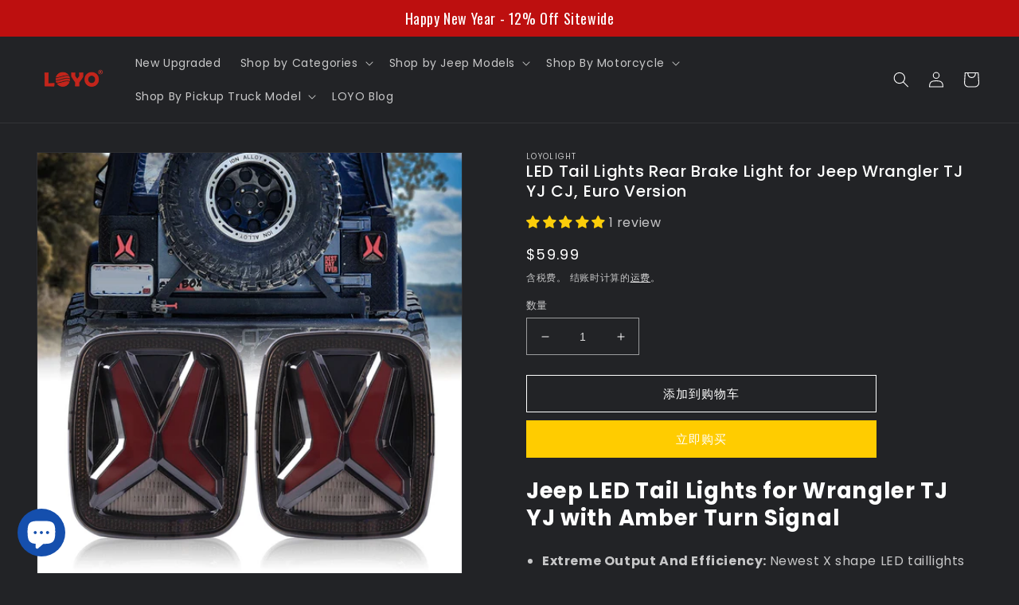

--- FILE ---
content_type: text/html; charset=utf-8
request_url: https://loyo-led.com/zh/products/led-tail-lights-rear-brake-light-for-jeep-wrangler-tj-yj-cj-euro-version
body_size: 49766
content:
<!doctype html>
<html class="no-js" lang="zh-CN">
  <head>

    <!-- Google Tag Manager -->
<script>(function(w,d,s,l,i){w[l]=w[l]||[];w[l].push({'gtm.start':
new Date().getTime(),event:'gtm.js'});var f=d.getElementsByTagName(s)[0],
j=d.createElement(s),dl=l!='dataLayer'?'&l='+l:'';j.async=true;j.src=
'https://www.googletagmanager.com/gtm.js?id='+i+dl;f.parentNode.insertBefore(j,f);
})(window,document,'script','dataLayer','GTM-MR4NB7G');</script>
<!-- End Google Tag Manager -->

    <meta name="google-site-verification" content="RheWTvRNFILPn4pzcYYFK1TiCRAeJVxsVMNifYVQ2_U" />

    <meta name="p:domain_verify" content="d57e90617281b7060fd8f7b47358581e"/>
    
    <meta charset="utf-8">
    <meta http-equiv="X-UA-Compatible" content="IE=edge">
    <meta name="viewport" content="width=device-width,initial-scale=1">
    <meta name="theme-color" content="">
    <link rel="canonical" href="https://loyo-led.com/zh/products/led-tail-lights-rear-brake-light-for-jeep-wrangler-tj-yj-cj-euro-version">
    <link rel="preconnect" href="https://cdn.shopify.com" crossorigin><link rel="icon" type="image/png" href="//loyo-led.com/cdn/shop/files/LOYO_logo.jpg?crop=center&height=32&v=1664003148&width=32"><link rel="preconnect" href="https://fonts.shopifycdn.com" crossorigin><title>
      LED Tail Lights Rear Brake Light for Jeep Wrangler TJ YJ CJ, Euro Vers
 &ndash; loyolight</title>

    
      <meta name="description" content="Jeep LED Tail Lights for Wrangler TJ YJ with Amber Turn Signal Extreme Output And Efficiency: Newest X shape LED taillights uses the advanced optical design. Utilizing this lens technology along with a EMC LED core, to avoid electromagnetic interference and flicker issue. Our engineers were able to deliver a more contr">
    

    

<meta property="og:site_name" content="loyolight">
<meta property="og:url" content="https://loyo-led.com/zh/products/led-tail-lights-rear-brake-light-for-jeep-wrangler-tj-yj-cj-euro-version">
<meta property="og:title" content="LED Tail Lights Rear Brake Light for Jeep Wrangler TJ YJ CJ, Euro Vers">
<meta property="og:type" content="product">
<meta property="og:description" content="Jeep LED Tail Lights for Wrangler TJ YJ with Amber Turn Signal Extreme Output And Efficiency: Newest X shape LED taillights uses the advanced optical design. Utilizing this lens technology along with a EMC LED core, to avoid electromagnetic interference and flicker issue. Our engineers were able to deliver a more contr"><meta property="og:image" content="http://loyo-led.com/cdn/shop/files/Led_Tail_Lights_Rear_Brake_Light_for_Jeep_Wrangler_TJ_YJ_CJ_Euro_Version_1.jpg?v=1706770559">
  <meta property="og:image:secure_url" content="https://loyo-led.com/cdn/shop/files/Led_Tail_Lights_Rear_Brake_Light_for_Jeep_Wrangler_TJ_YJ_CJ_Euro_Version_1.jpg?v=1706770559">
  <meta property="og:image:width" content="1000">
  <meta property="og:image:height" content="1000"><meta property="og:price:amount" content="59.99">
  <meta property="og:price:currency" content="USD"><meta name="twitter:site" content="@LOYO74320128"><meta name="twitter:card" content="summary_large_image">
<meta name="twitter:title" content="LED Tail Lights Rear Brake Light for Jeep Wrangler TJ YJ CJ, Euro Vers">
<meta name="twitter:description" content="Jeep LED Tail Lights for Wrangler TJ YJ with Amber Turn Signal Extreme Output And Efficiency: Newest X shape LED taillights uses the advanced optical design. Utilizing this lens technology along with a EMC LED core, to avoid electromagnetic interference and flicker issue. Our engineers were able to deliver a more contr">


    <script src="//loyo-led.com/cdn/shop/t/36/assets/global.js?v=149496944046504657681735634500" defer="defer"></script>
    <script>window.performance && window.performance.mark && window.performance.mark('shopify.content_for_header.start');</script><meta id="shopify-digital-wallet" name="shopify-digital-wallet" content="/35841179692/digital_wallets/dialog">
<meta name="shopify-checkout-api-token" content="a748b4416d3d95743f8d128bf9a37cf1">
<meta id="in-context-paypal-metadata" data-shop-id="35841179692" data-venmo-supported="false" data-environment="production" data-locale="zh_CN" data-paypal-v4="true" data-currency="USD">
<link rel="alternate" hreflang="x-default" href="https://loyo-led.com/products/led-tail-lights-rear-brake-light-for-jeep-wrangler-tj-yj-cj-euro-version">
<link rel="alternate" hreflang="en" href="https://loyo-led.com/products/led-tail-lights-rear-brake-light-for-jeep-wrangler-tj-yj-cj-euro-version">
<link rel="alternate" hreflang="zh-Hans" href="https://loyo-led.com/zh/products/led-tail-lights-rear-brake-light-for-jeep-wrangler-tj-yj-cj-euro-version">
<link rel="alternate" hreflang="zh-Hans-CN" href="https://loyo-led.com/zh-cn/products/led-tail-lights-rear-brake-light-for-jeep-wrangler-tj-yj-cj-euro-version">
<link rel="alternate" hreflang="zh-Hans-AC" href="https://loyo-led.com/zh/products/led-tail-lights-rear-brake-light-for-jeep-wrangler-tj-yj-cj-euro-version">
<link rel="alternate" hreflang="zh-Hans-AD" href="https://loyo-led.com/zh/products/led-tail-lights-rear-brake-light-for-jeep-wrangler-tj-yj-cj-euro-version">
<link rel="alternate" hreflang="zh-Hans-AE" href="https://loyo-led.com/zh/products/led-tail-lights-rear-brake-light-for-jeep-wrangler-tj-yj-cj-euro-version">
<link rel="alternate" hreflang="zh-Hans-AF" href="https://loyo-led.com/zh/products/led-tail-lights-rear-brake-light-for-jeep-wrangler-tj-yj-cj-euro-version">
<link rel="alternate" hreflang="zh-Hans-AL" href="https://loyo-led.com/zh/products/led-tail-lights-rear-brake-light-for-jeep-wrangler-tj-yj-cj-euro-version">
<link rel="alternate" hreflang="zh-Hans-AM" href="https://loyo-led.com/zh/products/led-tail-lights-rear-brake-light-for-jeep-wrangler-tj-yj-cj-euro-version">
<link rel="alternate" hreflang="zh-Hans-AO" href="https://loyo-led.com/zh/products/led-tail-lights-rear-brake-light-for-jeep-wrangler-tj-yj-cj-euro-version">
<link rel="alternate" hreflang="zh-Hans-AR" href="https://loyo-led.com/zh/products/led-tail-lights-rear-brake-light-for-jeep-wrangler-tj-yj-cj-euro-version">
<link rel="alternate" hreflang="zh-Hans-AT" href="https://loyo-led.com/zh/products/led-tail-lights-rear-brake-light-for-jeep-wrangler-tj-yj-cj-euro-version">
<link rel="alternate" hreflang="zh-Hans-AU" href="https://loyo-led.com/zh/products/led-tail-lights-rear-brake-light-for-jeep-wrangler-tj-yj-cj-euro-version">
<link rel="alternate" hreflang="zh-Hans-AX" href="https://loyo-led.com/zh/products/led-tail-lights-rear-brake-light-for-jeep-wrangler-tj-yj-cj-euro-version">
<link rel="alternate" hreflang="zh-Hans-AZ" href="https://loyo-led.com/zh/products/led-tail-lights-rear-brake-light-for-jeep-wrangler-tj-yj-cj-euro-version">
<link rel="alternate" hreflang="zh-Hans-BA" href="https://loyo-led.com/zh/products/led-tail-lights-rear-brake-light-for-jeep-wrangler-tj-yj-cj-euro-version">
<link rel="alternate" hreflang="zh-Hans-BD" href="https://loyo-led.com/zh/products/led-tail-lights-rear-brake-light-for-jeep-wrangler-tj-yj-cj-euro-version">
<link rel="alternate" hreflang="zh-Hans-BE" href="https://loyo-led.com/zh/products/led-tail-lights-rear-brake-light-for-jeep-wrangler-tj-yj-cj-euro-version">
<link rel="alternate" hreflang="zh-Hans-BF" href="https://loyo-led.com/zh/products/led-tail-lights-rear-brake-light-for-jeep-wrangler-tj-yj-cj-euro-version">
<link rel="alternate" hreflang="zh-Hans-BG" href="https://loyo-led.com/zh/products/led-tail-lights-rear-brake-light-for-jeep-wrangler-tj-yj-cj-euro-version">
<link rel="alternate" hreflang="zh-Hans-BH" href="https://loyo-led.com/zh/products/led-tail-lights-rear-brake-light-for-jeep-wrangler-tj-yj-cj-euro-version">
<link rel="alternate" hreflang="zh-Hans-BI" href="https://loyo-led.com/zh/products/led-tail-lights-rear-brake-light-for-jeep-wrangler-tj-yj-cj-euro-version">
<link rel="alternate" hreflang="zh-Hans-BJ" href="https://loyo-led.com/zh/products/led-tail-lights-rear-brake-light-for-jeep-wrangler-tj-yj-cj-euro-version">
<link rel="alternate" hreflang="zh-Hans-BN" href="https://loyo-led.com/zh/products/led-tail-lights-rear-brake-light-for-jeep-wrangler-tj-yj-cj-euro-version">
<link rel="alternate" hreflang="zh-Hans-BR" href="https://loyo-led.com/zh/products/led-tail-lights-rear-brake-light-for-jeep-wrangler-tj-yj-cj-euro-version">
<link rel="alternate" hreflang="zh-Hans-BT" href="https://loyo-led.com/zh/products/led-tail-lights-rear-brake-light-for-jeep-wrangler-tj-yj-cj-euro-version">
<link rel="alternate" hreflang="zh-Hans-BW" href="https://loyo-led.com/zh/products/led-tail-lights-rear-brake-light-for-jeep-wrangler-tj-yj-cj-euro-version">
<link rel="alternate" hreflang="zh-Hans-BY" href="https://loyo-led.com/zh/products/led-tail-lights-rear-brake-light-for-jeep-wrangler-tj-yj-cj-euro-version">
<link rel="alternate" hreflang="zh-Hans-CA" href="https://loyo-led.com/zh/products/led-tail-lights-rear-brake-light-for-jeep-wrangler-tj-yj-cj-euro-version">
<link rel="alternate" hreflang="zh-Hans-CC" href="https://loyo-led.com/zh/products/led-tail-lights-rear-brake-light-for-jeep-wrangler-tj-yj-cj-euro-version">
<link rel="alternate" hreflang="zh-Hans-CD" href="https://loyo-led.com/zh/products/led-tail-lights-rear-brake-light-for-jeep-wrangler-tj-yj-cj-euro-version">
<link rel="alternate" hreflang="zh-Hans-CF" href="https://loyo-led.com/zh/products/led-tail-lights-rear-brake-light-for-jeep-wrangler-tj-yj-cj-euro-version">
<link rel="alternate" hreflang="zh-Hans-CG" href="https://loyo-led.com/zh/products/led-tail-lights-rear-brake-light-for-jeep-wrangler-tj-yj-cj-euro-version">
<link rel="alternate" hreflang="zh-Hans-CH" href="https://loyo-led.com/zh/products/led-tail-lights-rear-brake-light-for-jeep-wrangler-tj-yj-cj-euro-version">
<link rel="alternate" hreflang="zh-Hans-CI" href="https://loyo-led.com/zh/products/led-tail-lights-rear-brake-light-for-jeep-wrangler-tj-yj-cj-euro-version">
<link rel="alternate" hreflang="zh-Hans-CK" href="https://loyo-led.com/zh/products/led-tail-lights-rear-brake-light-for-jeep-wrangler-tj-yj-cj-euro-version">
<link rel="alternate" hreflang="zh-Hans-CM" href="https://loyo-led.com/zh/products/led-tail-lights-rear-brake-light-for-jeep-wrangler-tj-yj-cj-euro-version">
<link rel="alternate" hreflang="zh-Hans-CV" href="https://loyo-led.com/zh/products/led-tail-lights-rear-brake-light-for-jeep-wrangler-tj-yj-cj-euro-version">
<link rel="alternate" hreflang="zh-Hans-CX" href="https://loyo-led.com/zh/products/led-tail-lights-rear-brake-light-for-jeep-wrangler-tj-yj-cj-euro-version">
<link rel="alternate" hreflang="zh-Hans-CY" href="https://loyo-led.com/zh/products/led-tail-lights-rear-brake-light-for-jeep-wrangler-tj-yj-cj-euro-version">
<link rel="alternate" hreflang="zh-Hans-CZ" href="https://loyo-led.com/zh/products/led-tail-lights-rear-brake-light-for-jeep-wrangler-tj-yj-cj-euro-version">
<link rel="alternate" hreflang="zh-Hans-DE" href="https://loyo-led.com/zh/products/led-tail-lights-rear-brake-light-for-jeep-wrangler-tj-yj-cj-euro-version">
<link rel="alternate" hreflang="zh-Hans-DJ" href="https://loyo-led.com/zh/products/led-tail-lights-rear-brake-light-for-jeep-wrangler-tj-yj-cj-euro-version">
<link rel="alternate" hreflang="zh-Hans-DK" href="https://loyo-led.com/zh/products/led-tail-lights-rear-brake-light-for-jeep-wrangler-tj-yj-cj-euro-version">
<link rel="alternate" hreflang="zh-Hans-DZ" href="https://loyo-led.com/zh/products/led-tail-lights-rear-brake-light-for-jeep-wrangler-tj-yj-cj-euro-version">
<link rel="alternate" hreflang="zh-Hans-EE" href="https://loyo-led.com/zh/products/led-tail-lights-rear-brake-light-for-jeep-wrangler-tj-yj-cj-euro-version">
<link rel="alternate" hreflang="zh-Hans-EG" href="https://loyo-led.com/zh/products/led-tail-lights-rear-brake-light-for-jeep-wrangler-tj-yj-cj-euro-version">
<link rel="alternate" hreflang="zh-Hans-EH" href="https://loyo-led.com/zh/products/led-tail-lights-rear-brake-light-for-jeep-wrangler-tj-yj-cj-euro-version">
<link rel="alternate" hreflang="zh-Hans-ER" href="https://loyo-led.com/zh/products/led-tail-lights-rear-brake-light-for-jeep-wrangler-tj-yj-cj-euro-version">
<link rel="alternate" hreflang="zh-Hans-ES" href="https://loyo-led.com/zh/products/led-tail-lights-rear-brake-light-for-jeep-wrangler-tj-yj-cj-euro-version">
<link rel="alternate" hreflang="zh-Hans-ET" href="https://loyo-led.com/zh/products/led-tail-lights-rear-brake-light-for-jeep-wrangler-tj-yj-cj-euro-version">
<link rel="alternate" hreflang="zh-Hans-FI" href="https://loyo-led.com/zh/products/led-tail-lights-rear-brake-light-for-jeep-wrangler-tj-yj-cj-euro-version">
<link rel="alternate" hreflang="zh-Hans-FJ" href="https://loyo-led.com/zh/products/led-tail-lights-rear-brake-light-for-jeep-wrangler-tj-yj-cj-euro-version">
<link rel="alternate" hreflang="zh-Hans-FO" href="https://loyo-led.com/zh/products/led-tail-lights-rear-brake-light-for-jeep-wrangler-tj-yj-cj-euro-version">
<link rel="alternate" hreflang="zh-Hans-FR" href="https://loyo-led.com/zh/products/led-tail-lights-rear-brake-light-for-jeep-wrangler-tj-yj-cj-euro-version">
<link rel="alternate" hreflang="zh-Hans-GA" href="https://loyo-led.com/zh/products/led-tail-lights-rear-brake-light-for-jeep-wrangler-tj-yj-cj-euro-version">
<link rel="alternate" hreflang="zh-Hans-GB" href="https://loyo-led.com/zh/products/led-tail-lights-rear-brake-light-for-jeep-wrangler-tj-yj-cj-euro-version">
<link rel="alternate" hreflang="zh-Hans-GE" href="https://loyo-led.com/zh/products/led-tail-lights-rear-brake-light-for-jeep-wrangler-tj-yj-cj-euro-version">
<link rel="alternate" hreflang="zh-Hans-GG" href="https://loyo-led.com/zh/products/led-tail-lights-rear-brake-light-for-jeep-wrangler-tj-yj-cj-euro-version">
<link rel="alternate" hreflang="zh-Hans-GH" href="https://loyo-led.com/zh/products/led-tail-lights-rear-brake-light-for-jeep-wrangler-tj-yj-cj-euro-version">
<link rel="alternate" hreflang="zh-Hans-GI" href="https://loyo-led.com/zh/products/led-tail-lights-rear-brake-light-for-jeep-wrangler-tj-yj-cj-euro-version">
<link rel="alternate" hreflang="zh-Hans-GL" href="https://loyo-led.com/zh/products/led-tail-lights-rear-brake-light-for-jeep-wrangler-tj-yj-cj-euro-version">
<link rel="alternate" hreflang="zh-Hans-GM" href="https://loyo-led.com/zh/products/led-tail-lights-rear-brake-light-for-jeep-wrangler-tj-yj-cj-euro-version">
<link rel="alternate" hreflang="zh-Hans-GN" href="https://loyo-led.com/zh/products/led-tail-lights-rear-brake-light-for-jeep-wrangler-tj-yj-cj-euro-version">
<link rel="alternate" hreflang="zh-Hans-GP" href="https://loyo-led.com/zh/products/led-tail-lights-rear-brake-light-for-jeep-wrangler-tj-yj-cj-euro-version">
<link rel="alternate" hreflang="zh-Hans-GQ" href="https://loyo-led.com/zh/products/led-tail-lights-rear-brake-light-for-jeep-wrangler-tj-yj-cj-euro-version">
<link rel="alternate" hreflang="zh-Hans-GR" href="https://loyo-led.com/zh/products/led-tail-lights-rear-brake-light-for-jeep-wrangler-tj-yj-cj-euro-version">
<link rel="alternate" hreflang="zh-Hans-GT" href="https://loyo-led.com/zh/products/led-tail-lights-rear-brake-light-for-jeep-wrangler-tj-yj-cj-euro-version">
<link rel="alternate" hreflang="zh-Hans-GW" href="https://loyo-led.com/zh/products/led-tail-lights-rear-brake-light-for-jeep-wrangler-tj-yj-cj-euro-version">
<link rel="alternate" hreflang="zh-Hans-HK" href="https://loyo-led.com/zh/products/led-tail-lights-rear-brake-light-for-jeep-wrangler-tj-yj-cj-euro-version">
<link rel="alternate" hreflang="zh-Hans-HR" href="https://loyo-led.com/zh/products/led-tail-lights-rear-brake-light-for-jeep-wrangler-tj-yj-cj-euro-version">
<link rel="alternate" hreflang="zh-Hans-HU" href="https://loyo-led.com/zh/products/led-tail-lights-rear-brake-light-for-jeep-wrangler-tj-yj-cj-euro-version">
<link rel="alternate" hreflang="zh-Hans-ID" href="https://loyo-led.com/zh/products/led-tail-lights-rear-brake-light-for-jeep-wrangler-tj-yj-cj-euro-version">
<link rel="alternate" hreflang="zh-Hans-IE" href="https://loyo-led.com/zh/products/led-tail-lights-rear-brake-light-for-jeep-wrangler-tj-yj-cj-euro-version">
<link rel="alternate" hreflang="zh-Hans-IL" href="https://loyo-led.com/zh/products/led-tail-lights-rear-brake-light-for-jeep-wrangler-tj-yj-cj-euro-version">
<link rel="alternate" hreflang="zh-Hans-IM" href="https://loyo-led.com/zh/products/led-tail-lights-rear-brake-light-for-jeep-wrangler-tj-yj-cj-euro-version">
<link rel="alternate" hreflang="zh-Hans-IN" href="https://loyo-led.com/zh/products/led-tail-lights-rear-brake-light-for-jeep-wrangler-tj-yj-cj-euro-version">
<link rel="alternate" hreflang="zh-Hans-IO" href="https://loyo-led.com/zh/products/led-tail-lights-rear-brake-light-for-jeep-wrangler-tj-yj-cj-euro-version">
<link rel="alternate" hreflang="zh-Hans-IQ" href="https://loyo-led.com/zh/products/led-tail-lights-rear-brake-light-for-jeep-wrangler-tj-yj-cj-euro-version">
<link rel="alternate" hreflang="zh-Hans-IS" href="https://loyo-led.com/zh/products/led-tail-lights-rear-brake-light-for-jeep-wrangler-tj-yj-cj-euro-version">
<link rel="alternate" hreflang="zh-Hans-IT" href="https://loyo-led.com/zh/products/led-tail-lights-rear-brake-light-for-jeep-wrangler-tj-yj-cj-euro-version">
<link rel="alternate" hreflang="zh-Hans-JE" href="https://loyo-led.com/zh/products/led-tail-lights-rear-brake-light-for-jeep-wrangler-tj-yj-cj-euro-version">
<link rel="alternate" hreflang="zh-Hans-JO" href="https://loyo-led.com/zh/products/led-tail-lights-rear-brake-light-for-jeep-wrangler-tj-yj-cj-euro-version">
<link rel="alternate" hreflang="zh-Hans-JP" href="https://loyo-led.com/zh/products/led-tail-lights-rear-brake-light-for-jeep-wrangler-tj-yj-cj-euro-version">
<link rel="alternate" hreflang="zh-Hans-KE" href="https://loyo-led.com/zh/products/led-tail-lights-rear-brake-light-for-jeep-wrangler-tj-yj-cj-euro-version">
<link rel="alternate" hreflang="zh-Hans-KG" href="https://loyo-led.com/zh/products/led-tail-lights-rear-brake-light-for-jeep-wrangler-tj-yj-cj-euro-version">
<link rel="alternate" hreflang="zh-Hans-KH" href="https://loyo-led.com/zh/products/led-tail-lights-rear-brake-light-for-jeep-wrangler-tj-yj-cj-euro-version">
<link rel="alternate" hreflang="zh-Hans-KI" href="https://loyo-led.com/zh/products/led-tail-lights-rear-brake-light-for-jeep-wrangler-tj-yj-cj-euro-version">
<link rel="alternate" hreflang="zh-Hans-KM" href="https://loyo-led.com/zh/products/led-tail-lights-rear-brake-light-for-jeep-wrangler-tj-yj-cj-euro-version">
<link rel="alternate" hreflang="zh-Hans-KR" href="https://loyo-led.com/zh/products/led-tail-lights-rear-brake-light-for-jeep-wrangler-tj-yj-cj-euro-version">
<link rel="alternate" hreflang="zh-Hans-KW" href="https://loyo-led.com/zh/products/led-tail-lights-rear-brake-light-for-jeep-wrangler-tj-yj-cj-euro-version">
<link rel="alternate" hreflang="zh-Hans-KZ" href="https://loyo-led.com/zh/products/led-tail-lights-rear-brake-light-for-jeep-wrangler-tj-yj-cj-euro-version">
<link rel="alternate" hreflang="zh-Hans-LA" href="https://loyo-led.com/zh/products/led-tail-lights-rear-brake-light-for-jeep-wrangler-tj-yj-cj-euro-version">
<link rel="alternate" hreflang="zh-Hans-LB" href="https://loyo-led.com/zh/products/led-tail-lights-rear-brake-light-for-jeep-wrangler-tj-yj-cj-euro-version">
<link rel="alternate" hreflang="zh-Hans-LI" href="https://loyo-led.com/zh/products/led-tail-lights-rear-brake-light-for-jeep-wrangler-tj-yj-cj-euro-version">
<link rel="alternate" hreflang="zh-Hans-LK" href="https://loyo-led.com/zh/products/led-tail-lights-rear-brake-light-for-jeep-wrangler-tj-yj-cj-euro-version">
<link rel="alternate" hreflang="zh-Hans-LR" href="https://loyo-led.com/zh/products/led-tail-lights-rear-brake-light-for-jeep-wrangler-tj-yj-cj-euro-version">
<link rel="alternate" hreflang="zh-Hans-LS" href="https://loyo-led.com/zh/products/led-tail-lights-rear-brake-light-for-jeep-wrangler-tj-yj-cj-euro-version">
<link rel="alternate" hreflang="zh-Hans-LT" href="https://loyo-led.com/zh/products/led-tail-lights-rear-brake-light-for-jeep-wrangler-tj-yj-cj-euro-version">
<link rel="alternate" hreflang="zh-Hans-LU" href="https://loyo-led.com/zh/products/led-tail-lights-rear-brake-light-for-jeep-wrangler-tj-yj-cj-euro-version">
<link rel="alternate" hreflang="zh-Hans-LV" href="https://loyo-led.com/zh/products/led-tail-lights-rear-brake-light-for-jeep-wrangler-tj-yj-cj-euro-version">
<link rel="alternate" hreflang="zh-Hans-LY" href="https://loyo-led.com/zh/products/led-tail-lights-rear-brake-light-for-jeep-wrangler-tj-yj-cj-euro-version">
<link rel="alternate" hreflang="zh-Hans-MA" href="https://loyo-led.com/zh/products/led-tail-lights-rear-brake-light-for-jeep-wrangler-tj-yj-cj-euro-version">
<link rel="alternate" hreflang="zh-Hans-MC" href="https://loyo-led.com/zh/products/led-tail-lights-rear-brake-light-for-jeep-wrangler-tj-yj-cj-euro-version">
<link rel="alternate" hreflang="zh-Hans-MD" href="https://loyo-led.com/zh/products/led-tail-lights-rear-brake-light-for-jeep-wrangler-tj-yj-cj-euro-version">
<link rel="alternate" hreflang="zh-Hans-ME" href="https://loyo-led.com/zh/products/led-tail-lights-rear-brake-light-for-jeep-wrangler-tj-yj-cj-euro-version">
<link rel="alternate" hreflang="zh-Hans-MG" href="https://loyo-led.com/zh/products/led-tail-lights-rear-brake-light-for-jeep-wrangler-tj-yj-cj-euro-version">
<link rel="alternate" hreflang="zh-Hans-MK" href="https://loyo-led.com/zh/products/led-tail-lights-rear-brake-light-for-jeep-wrangler-tj-yj-cj-euro-version">
<link rel="alternate" hreflang="zh-Hans-ML" href="https://loyo-led.com/zh/products/led-tail-lights-rear-brake-light-for-jeep-wrangler-tj-yj-cj-euro-version">
<link rel="alternate" hreflang="zh-Hans-MM" href="https://loyo-led.com/zh/products/led-tail-lights-rear-brake-light-for-jeep-wrangler-tj-yj-cj-euro-version">
<link rel="alternate" hreflang="zh-Hans-MN" href="https://loyo-led.com/zh/products/led-tail-lights-rear-brake-light-for-jeep-wrangler-tj-yj-cj-euro-version">
<link rel="alternate" hreflang="zh-Hans-MO" href="https://loyo-led.com/zh/products/led-tail-lights-rear-brake-light-for-jeep-wrangler-tj-yj-cj-euro-version">
<link rel="alternate" hreflang="zh-Hans-MQ" href="https://loyo-led.com/zh/products/led-tail-lights-rear-brake-light-for-jeep-wrangler-tj-yj-cj-euro-version">
<link rel="alternate" hreflang="zh-Hans-MR" href="https://loyo-led.com/zh/products/led-tail-lights-rear-brake-light-for-jeep-wrangler-tj-yj-cj-euro-version">
<link rel="alternate" hreflang="zh-Hans-MT" href="https://loyo-led.com/zh/products/led-tail-lights-rear-brake-light-for-jeep-wrangler-tj-yj-cj-euro-version">
<link rel="alternate" hreflang="zh-Hans-MU" href="https://loyo-led.com/zh/products/led-tail-lights-rear-brake-light-for-jeep-wrangler-tj-yj-cj-euro-version">
<link rel="alternate" hreflang="zh-Hans-MV" href="https://loyo-led.com/zh/products/led-tail-lights-rear-brake-light-for-jeep-wrangler-tj-yj-cj-euro-version">
<link rel="alternate" hreflang="zh-Hans-MW" href="https://loyo-led.com/zh/products/led-tail-lights-rear-brake-light-for-jeep-wrangler-tj-yj-cj-euro-version">
<link rel="alternate" hreflang="zh-Hans-MX" href="https://loyo-led.com/zh/products/led-tail-lights-rear-brake-light-for-jeep-wrangler-tj-yj-cj-euro-version">
<link rel="alternate" hreflang="zh-Hans-MY" href="https://loyo-led.com/zh/products/led-tail-lights-rear-brake-light-for-jeep-wrangler-tj-yj-cj-euro-version">
<link rel="alternate" hreflang="zh-Hans-MZ" href="https://loyo-led.com/zh/products/led-tail-lights-rear-brake-light-for-jeep-wrangler-tj-yj-cj-euro-version">
<link rel="alternate" hreflang="zh-Hans-NA" href="https://loyo-led.com/zh/products/led-tail-lights-rear-brake-light-for-jeep-wrangler-tj-yj-cj-euro-version">
<link rel="alternate" hreflang="zh-Hans-NC" href="https://loyo-led.com/zh/products/led-tail-lights-rear-brake-light-for-jeep-wrangler-tj-yj-cj-euro-version">
<link rel="alternate" hreflang="zh-Hans-NE" href="https://loyo-led.com/zh/products/led-tail-lights-rear-brake-light-for-jeep-wrangler-tj-yj-cj-euro-version">
<link rel="alternate" hreflang="zh-Hans-NF" href="https://loyo-led.com/zh/products/led-tail-lights-rear-brake-light-for-jeep-wrangler-tj-yj-cj-euro-version">
<link rel="alternate" hreflang="zh-Hans-NG" href="https://loyo-led.com/zh/products/led-tail-lights-rear-brake-light-for-jeep-wrangler-tj-yj-cj-euro-version">
<link rel="alternate" hreflang="zh-Hans-NL" href="https://loyo-led.com/zh/products/led-tail-lights-rear-brake-light-for-jeep-wrangler-tj-yj-cj-euro-version">
<link rel="alternate" hreflang="zh-Hans-NO" href="https://loyo-led.com/zh/products/led-tail-lights-rear-brake-light-for-jeep-wrangler-tj-yj-cj-euro-version">
<link rel="alternate" hreflang="zh-Hans-NP" href="https://loyo-led.com/zh/products/led-tail-lights-rear-brake-light-for-jeep-wrangler-tj-yj-cj-euro-version">
<link rel="alternate" hreflang="zh-Hans-NR" href="https://loyo-led.com/zh/products/led-tail-lights-rear-brake-light-for-jeep-wrangler-tj-yj-cj-euro-version">
<link rel="alternate" hreflang="zh-Hans-NU" href="https://loyo-led.com/zh/products/led-tail-lights-rear-brake-light-for-jeep-wrangler-tj-yj-cj-euro-version">
<link rel="alternate" hreflang="zh-Hans-NZ" href="https://loyo-led.com/zh/products/led-tail-lights-rear-brake-light-for-jeep-wrangler-tj-yj-cj-euro-version">
<link rel="alternate" hreflang="zh-Hans-OM" href="https://loyo-led.com/zh/products/led-tail-lights-rear-brake-light-for-jeep-wrangler-tj-yj-cj-euro-version">
<link rel="alternate" hreflang="zh-Hans-PF" href="https://loyo-led.com/zh/products/led-tail-lights-rear-brake-light-for-jeep-wrangler-tj-yj-cj-euro-version">
<link rel="alternate" hreflang="zh-Hans-PG" href="https://loyo-led.com/zh/products/led-tail-lights-rear-brake-light-for-jeep-wrangler-tj-yj-cj-euro-version">
<link rel="alternate" hreflang="zh-Hans-PH" href="https://loyo-led.com/zh/products/led-tail-lights-rear-brake-light-for-jeep-wrangler-tj-yj-cj-euro-version">
<link rel="alternate" hreflang="zh-Hans-PK" href="https://loyo-led.com/zh/products/led-tail-lights-rear-brake-light-for-jeep-wrangler-tj-yj-cj-euro-version">
<link rel="alternate" hreflang="zh-Hans-PL" href="https://loyo-led.com/zh/products/led-tail-lights-rear-brake-light-for-jeep-wrangler-tj-yj-cj-euro-version">
<link rel="alternate" hreflang="zh-Hans-PN" href="https://loyo-led.com/zh/products/led-tail-lights-rear-brake-light-for-jeep-wrangler-tj-yj-cj-euro-version">
<link rel="alternate" hreflang="zh-Hans-PS" href="https://loyo-led.com/zh/products/led-tail-lights-rear-brake-light-for-jeep-wrangler-tj-yj-cj-euro-version">
<link rel="alternate" hreflang="zh-Hans-PT" href="https://loyo-led.com/zh/products/led-tail-lights-rear-brake-light-for-jeep-wrangler-tj-yj-cj-euro-version">
<link rel="alternate" hreflang="zh-Hans-QA" href="https://loyo-led.com/zh/products/led-tail-lights-rear-brake-light-for-jeep-wrangler-tj-yj-cj-euro-version">
<link rel="alternate" hreflang="zh-Hans-RE" href="https://loyo-led.com/zh/products/led-tail-lights-rear-brake-light-for-jeep-wrangler-tj-yj-cj-euro-version">
<link rel="alternate" hreflang="zh-Hans-RO" href="https://loyo-led.com/zh/products/led-tail-lights-rear-brake-light-for-jeep-wrangler-tj-yj-cj-euro-version">
<link rel="alternate" hreflang="zh-Hans-RS" href="https://loyo-led.com/zh/products/led-tail-lights-rear-brake-light-for-jeep-wrangler-tj-yj-cj-euro-version">
<link rel="alternate" hreflang="zh-Hans-RU" href="https://loyo-led.com/zh/products/led-tail-lights-rear-brake-light-for-jeep-wrangler-tj-yj-cj-euro-version">
<link rel="alternate" hreflang="zh-Hans-RW" href="https://loyo-led.com/zh/products/led-tail-lights-rear-brake-light-for-jeep-wrangler-tj-yj-cj-euro-version">
<link rel="alternate" hreflang="zh-Hans-SA" href="https://loyo-led.com/zh/products/led-tail-lights-rear-brake-light-for-jeep-wrangler-tj-yj-cj-euro-version">
<link rel="alternate" hreflang="zh-Hans-SB" href="https://loyo-led.com/zh/products/led-tail-lights-rear-brake-light-for-jeep-wrangler-tj-yj-cj-euro-version">
<link rel="alternate" hreflang="zh-Hans-SC" href="https://loyo-led.com/zh/products/led-tail-lights-rear-brake-light-for-jeep-wrangler-tj-yj-cj-euro-version">
<link rel="alternate" hreflang="zh-Hans-SD" href="https://loyo-led.com/zh/products/led-tail-lights-rear-brake-light-for-jeep-wrangler-tj-yj-cj-euro-version">
<link rel="alternate" hreflang="zh-Hans-SE" href="https://loyo-led.com/zh/products/led-tail-lights-rear-brake-light-for-jeep-wrangler-tj-yj-cj-euro-version">
<link rel="alternate" hreflang="zh-Hans-SG" href="https://loyo-led.com/zh/products/led-tail-lights-rear-brake-light-for-jeep-wrangler-tj-yj-cj-euro-version">
<link rel="alternate" hreflang="zh-Hans-SH" href="https://loyo-led.com/zh/products/led-tail-lights-rear-brake-light-for-jeep-wrangler-tj-yj-cj-euro-version">
<link rel="alternate" hreflang="zh-Hans-SI" href="https://loyo-led.com/zh/products/led-tail-lights-rear-brake-light-for-jeep-wrangler-tj-yj-cj-euro-version">
<link rel="alternate" hreflang="zh-Hans-SJ" href="https://loyo-led.com/zh/products/led-tail-lights-rear-brake-light-for-jeep-wrangler-tj-yj-cj-euro-version">
<link rel="alternate" hreflang="zh-Hans-SK" href="https://loyo-led.com/zh/products/led-tail-lights-rear-brake-light-for-jeep-wrangler-tj-yj-cj-euro-version">
<link rel="alternate" hreflang="zh-Hans-SL" href="https://loyo-led.com/zh/products/led-tail-lights-rear-brake-light-for-jeep-wrangler-tj-yj-cj-euro-version">
<link rel="alternate" hreflang="zh-Hans-SM" href="https://loyo-led.com/zh/products/led-tail-lights-rear-brake-light-for-jeep-wrangler-tj-yj-cj-euro-version">
<link rel="alternate" hreflang="zh-Hans-SN" href="https://loyo-led.com/zh/products/led-tail-lights-rear-brake-light-for-jeep-wrangler-tj-yj-cj-euro-version">
<link rel="alternate" hreflang="zh-Hans-SO" href="https://loyo-led.com/zh/products/led-tail-lights-rear-brake-light-for-jeep-wrangler-tj-yj-cj-euro-version">
<link rel="alternate" hreflang="zh-Hans-SS" href="https://loyo-led.com/zh/products/led-tail-lights-rear-brake-light-for-jeep-wrangler-tj-yj-cj-euro-version">
<link rel="alternate" hreflang="zh-Hans-ST" href="https://loyo-led.com/zh/products/led-tail-lights-rear-brake-light-for-jeep-wrangler-tj-yj-cj-euro-version">
<link rel="alternate" hreflang="zh-Hans-SZ" href="https://loyo-led.com/zh/products/led-tail-lights-rear-brake-light-for-jeep-wrangler-tj-yj-cj-euro-version">
<link rel="alternate" hreflang="zh-Hans-TA" href="https://loyo-led.com/zh/products/led-tail-lights-rear-brake-light-for-jeep-wrangler-tj-yj-cj-euro-version">
<link rel="alternate" hreflang="zh-Hans-TD" href="https://loyo-led.com/zh/products/led-tail-lights-rear-brake-light-for-jeep-wrangler-tj-yj-cj-euro-version">
<link rel="alternate" hreflang="zh-Hans-TG" href="https://loyo-led.com/zh/products/led-tail-lights-rear-brake-light-for-jeep-wrangler-tj-yj-cj-euro-version">
<link rel="alternate" hreflang="zh-Hans-TH" href="https://loyo-led.com/zh/products/led-tail-lights-rear-brake-light-for-jeep-wrangler-tj-yj-cj-euro-version">
<link rel="alternate" hreflang="zh-Hans-TJ" href="https://loyo-led.com/zh/products/led-tail-lights-rear-brake-light-for-jeep-wrangler-tj-yj-cj-euro-version">
<link rel="alternate" hreflang="zh-Hans-TK" href="https://loyo-led.com/zh/products/led-tail-lights-rear-brake-light-for-jeep-wrangler-tj-yj-cj-euro-version">
<link rel="alternate" hreflang="zh-Hans-TL" href="https://loyo-led.com/zh/products/led-tail-lights-rear-brake-light-for-jeep-wrangler-tj-yj-cj-euro-version">
<link rel="alternate" hreflang="zh-Hans-TM" href="https://loyo-led.com/zh/products/led-tail-lights-rear-brake-light-for-jeep-wrangler-tj-yj-cj-euro-version">
<link rel="alternate" hreflang="zh-Hans-TN" href="https://loyo-led.com/zh/products/led-tail-lights-rear-brake-light-for-jeep-wrangler-tj-yj-cj-euro-version">
<link rel="alternate" hreflang="zh-Hans-TO" href="https://loyo-led.com/zh/products/led-tail-lights-rear-brake-light-for-jeep-wrangler-tj-yj-cj-euro-version">
<link rel="alternate" hreflang="zh-Hans-TR" href="https://loyo-led.com/zh/products/led-tail-lights-rear-brake-light-for-jeep-wrangler-tj-yj-cj-euro-version">
<link rel="alternate" hreflang="zh-Hans-TV" href="https://loyo-led.com/zh/products/led-tail-lights-rear-brake-light-for-jeep-wrangler-tj-yj-cj-euro-version">
<link rel="alternate" hreflang="zh-Hans-TW" href="https://loyo-led.com/zh/products/led-tail-lights-rear-brake-light-for-jeep-wrangler-tj-yj-cj-euro-version">
<link rel="alternate" hreflang="zh-Hans-TZ" href="https://loyo-led.com/zh/products/led-tail-lights-rear-brake-light-for-jeep-wrangler-tj-yj-cj-euro-version">
<link rel="alternate" hreflang="zh-Hans-UA" href="https://loyo-led.com/zh/products/led-tail-lights-rear-brake-light-for-jeep-wrangler-tj-yj-cj-euro-version">
<link rel="alternate" hreflang="zh-Hans-UG" href="https://loyo-led.com/zh/products/led-tail-lights-rear-brake-light-for-jeep-wrangler-tj-yj-cj-euro-version">
<link rel="alternate" hreflang="zh-Hans-US" href="https://loyo-led.com/zh/products/led-tail-lights-rear-brake-light-for-jeep-wrangler-tj-yj-cj-euro-version">
<link rel="alternate" hreflang="zh-Hans-UZ" href="https://loyo-led.com/zh/products/led-tail-lights-rear-brake-light-for-jeep-wrangler-tj-yj-cj-euro-version">
<link rel="alternate" hreflang="zh-Hans-VA" href="https://loyo-led.com/zh/products/led-tail-lights-rear-brake-light-for-jeep-wrangler-tj-yj-cj-euro-version">
<link rel="alternate" hreflang="zh-Hans-VN" href="https://loyo-led.com/zh/products/led-tail-lights-rear-brake-light-for-jeep-wrangler-tj-yj-cj-euro-version">
<link rel="alternate" hreflang="zh-Hans-VU" href="https://loyo-led.com/zh/products/led-tail-lights-rear-brake-light-for-jeep-wrangler-tj-yj-cj-euro-version">
<link rel="alternate" hreflang="zh-Hans-WF" href="https://loyo-led.com/zh/products/led-tail-lights-rear-brake-light-for-jeep-wrangler-tj-yj-cj-euro-version">
<link rel="alternate" hreflang="zh-Hans-WS" href="https://loyo-led.com/zh/products/led-tail-lights-rear-brake-light-for-jeep-wrangler-tj-yj-cj-euro-version">
<link rel="alternate" hreflang="zh-Hans-XK" href="https://loyo-led.com/zh/products/led-tail-lights-rear-brake-light-for-jeep-wrangler-tj-yj-cj-euro-version">
<link rel="alternate" hreflang="zh-Hans-YE" href="https://loyo-led.com/zh/products/led-tail-lights-rear-brake-light-for-jeep-wrangler-tj-yj-cj-euro-version">
<link rel="alternate" hreflang="zh-Hans-YT" href="https://loyo-led.com/zh/products/led-tail-lights-rear-brake-light-for-jeep-wrangler-tj-yj-cj-euro-version">
<link rel="alternate" hreflang="zh-Hans-ZA" href="https://loyo-led.com/zh/products/led-tail-lights-rear-brake-light-for-jeep-wrangler-tj-yj-cj-euro-version">
<link rel="alternate" hreflang="zh-Hans-ZM" href="https://loyo-led.com/zh/products/led-tail-lights-rear-brake-light-for-jeep-wrangler-tj-yj-cj-euro-version">
<link rel="alternate" hreflang="zh-Hans-ZW" href="https://loyo-led.com/zh/products/led-tail-lights-rear-brake-light-for-jeep-wrangler-tj-yj-cj-euro-version">
<link rel="alternate" type="application/json+oembed" href="https://loyo-led.com/zh/products/led-tail-lights-rear-brake-light-for-jeep-wrangler-tj-yj-cj-euro-version.oembed">
<script async="async" src="/checkouts/internal/preloads.js?locale=zh-US"></script>
<script id="shopify-features" type="application/json">{"accessToken":"a748b4416d3d95743f8d128bf9a37cf1","betas":["rich-media-storefront-analytics"],"domain":"loyo-led.com","predictiveSearch":true,"shopId":35841179692,"locale":"zh-cn"}</script>
<script>var Shopify = Shopify || {};
Shopify.shop = "loyolight.myshopify.com";
Shopify.locale = "zh-CN";
Shopify.currency = {"active":"USD","rate":"1.0"};
Shopify.country = "US";
Shopify.theme = {"name":"DB-0924T(241231)","id":137484861484,"schema_name":"Dawn","schema_version":"7.0.0","theme_store_id":887,"role":"main"};
Shopify.theme.handle = "null";
Shopify.theme.style = {"id":null,"handle":null};
Shopify.cdnHost = "loyo-led.com/cdn";
Shopify.routes = Shopify.routes || {};
Shopify.routes.root = "/zh/";</script>
<script type="module">!function(o){(o.Shopify=o.Shopify||{}).modules=!0}(window);</script>
<script>!function(o){function n(){var o=[];function n(){o.push(Array.prototype.slice.apply(arguments))}return n.q=o,n}var t=o.Shopify=o.Shopify||{};t.loadFeatures=n(),t.autoloadFeatures=n()}(window);</script>
<script id="shop-js-analytics" type="application/json">{"pageType":"product"}</script>
<script defer="defer" async type="module" src="//loyo-led.com/cdn/shopifycloud/shop-js/modules/v2/client.init-shop-cart-sync_DF731VOk.zh-CN.esm.js"></script>
<script defer="defer" async type="module" src="//loyo-led.com/cdn/shopifycloud/shop-js/modules/v2/chunk.common_BjuTtzQd.esm.js"></script>
<script type="module">
  await import("//loyo-led.com/cdn/shopifycloud/shop-js/modules/v2/client.init-shop-cart-sync_DF731VOk.zh-CN.esm.js");
await import("//loyo-led.com/cdn/shopifycloud/shop-js/modules/v2/chunk.common_BjuTtzQd.esm.js");

  window.Shopify.SignInWithShop?.initShopCartSync?.({"fedCMEnabled":true,"windoidEnabled":true});

</script>
<script>(function() {
  var isLoaded = false;
  function asyncLoad() {
    if (isLoaded) return;
    isLoaded = true;
    var urls = ["https:\/\/cdn.hextom.com\/js\/quickannouncementbar.js?shop=loyolight.myshopify.com","\/\/cdn.shopify.com\/proxy\/8bac2144df63a99a20ee400b840c8d3079288b915ee1464a496d5126c8dd8d7e\/api.goaffpro.com\/loader.js?shop=loyolight.myshopify.com\u0026sp-cache-control=cHVibGljLCBtYXgtYWdlPTkwMA"];
    for (var i = 0; i < urls.length; i++) {
      var s = document.createElement('script');
      s.type = 'text/javascript';
      s.async = true;
      s.src = urls[i];
      var x = document.getElementsByTagName('script')[0];
      x.parentNode.insertBefore(s, x);
    }
  };
  if(window.attachEvent) {
    window.attachEvent('onload', asyncLoad);
  } else {
    window.addEventListener('load', asyncLoad, false);
  }
})();</script>
<script id="__st">var __st={"a":35841179692,"offset":-28800,"reqid":"37de4fc4-ba4b-41ed-b872-c9c65a6dff8b-1768708354","pageurl":"loyo-led.com\/zh\/products\/led-tail-lights-rear-brake-light-for-jeep-wrangler-tj-yj-cj-euro-version","u":"b05fcb516510","p":"product","rtyp":"product","rid":7297540948012};</script>
<script>window.ShopifyPaypalV4VisibilityTracking = true;</script>
<script id="captcha-bootstrap">!function(){'use strict';const t='contact',e='account',n='new_comment',o=[[t,t],['blogs',n],['comments',n],[t,'customer']],c=[[e,'customer_login'],[e,'guest_login'],[e,'recover_customer_password'],[e,'create_customer']],r=t=>t.map((([t,e])=>`form[action*='/${t}']:not([data-nocaptcha='true']) input[name='form_type'][value='${e}']`)).join(','),a=t=>()=>t?[...document.querySelectorAll(t)].map((t=>t.form)):[];function s(){const t=[...o],e=r(t);return a(e)}const i='password',u='form_key',d=['recaptcha-v3-token','g-recaptcha-response','h-captcha-response',i],f=()=>{try{return window.sessionStorage}catch{return}},m='__shopify_v',_=t=>t.elements[u];function p(t,e,n=!1){try{const o=window.sessionStorage,c=JSON.parse(o.getItem(e)),{data:r}=function(t){const{data:e,action:n}=t;return t[m]||n?{data:e,action:n}:{data:t,action:n}}(c);for(const[e,n]of Object.entries(r))t.elements[e]&&(t.elements[e].value=n);n&&o.removeItem(e)}catch(o){console.error('form repopulation failed',{error:o})}}const l='form_type',E='cptcha';function T(t){t.dataset[E]=!0}const w=window,h=w.document,L='Shopify',v='ce_forms',y='captcha';let A=!1;((t,e)=>{const n=(g='f06e6c50-85a8-45c8-87d0-21a2b65856fe',I='https://cdn.shopify.com/shopifycloud/storefront-forms-hcaptcha/ce_storefront_forms_captcha_hcaptcha.v1.5.2.iife.js',D={infoText:'受 hCaptcha 保护',privacyText:'隐私',termsText:'条款'},(t,e,n)=>{const o=w[L][v],c=o.bindForm;if(c)return c(t,g,e,D).then(n);var r;o.q.push([[t,g,e,D],n]),r=I,A||(h.body.append(Object.assign(h.createElement('script'),{id:'captcha-provider',async:!0,src:r})),A=!0)});var g,I,D;w[L]=w[L]||{},w[L][v]=w[L][v]||{},w[L][v].q=[],w[L][y]=w[L][y]||{},w[L][y].protect=function(t,e){n(t,void 0,e),T(t)},Object.freeze(w[L][y]),function(t,e,n,w,h,L){const[v,y,A,g]=function(t,e,n){const i=e?o:[],u=t?c:[],d=[...i,...u],f=r(d),m=r(i),_=r(d.filter((([t,e])=>n.includes(e))));return[a(f),a(m),a(_),s()]}(w,h,L),I=t=>{const e=t.target;return e instanceof HTMLFormElement?e:e&&e.form},D=t=>v().includes(t);t.addEventListener('submit',(t=>{const e=I(t);if(!e)return;const n=D(e)&&!e.dataset.hcaptchaBound&&!e.dataset.recaptchaBound,o=_(e),c=g().includes(e)&&(!o||!o.value);(n||c)&&t.preventDefault(),c&&!n&&(function(t){try{if(!f())return;!function(t){const e=f();if(!e)return;const n=_(t);if(!n)return;const o=n.value;o&&e.removeItem(o)}(t);const e=Array.from(Array(32),(()=>Math.random().toString(36)[2])).join('');!function(t,e){_(t)||t.append(Object.assign(document.createElement('input'),{type:'hidden',name:u})),t.elements[u].value=e}(t,e),function(t,e){const n=f();if(!n)return;const o=[...t.querySelectorAll(`input[type='${i}']`)].map((({name:t})=>t)),c=[...d,...o],r={};for(const[a,s]of new FormData(t).entries())c.includes(a)||(r[a]=s);n.setItem(e,JSON.stringify({[m]:1,action:t.action,data:r}))}(t,e)}catch(e){console.error('failed to persist form',e)}}(e),e.submit())}));const S=(t,e)=>{t&&!t.dataset[E]&&(n(t,e.some((e=>e===t))),T(t))};for(const o of['focusin','change'])t.addEventListener(o,(t=>{const e=I(t);D(e)&&S(e,y())}));const B=e.get('form_key'),M=e.get(l),P=B&&M;t.addEventListener('DOMContentLoaded',(()=>{const t=y();if(P)for(const e of t)e.elements[l].value===M&&p(e,B);[...new Set([...A(),...v().filter((t=>'true'===t.dataset.shopifyCaptcha))])].forEach((e=>S(e,t)))}))}(h,new URLSearchParams(w.location.search),n,t,e,['guest_login'])})(!1,!0)}();</script>
<script integrity="sha256-4kQ18oKyAcykRKYeNunJcIwy7WH5gtpwJnB7kiuLZ1E=" data-source-attribution="shopify.loadfeatures" defer="defer" src="//loyo-led.com/cdn/shopifycloud/storefront/assets/storefront/load_feature-a0a9edcb.js" crossorigin="anonymous"></script>
<script data-source-attribution="shopify.dynamic_checkout.dynamic.init">var Shopify=Shopify||{};Shopify.PaymentButton=Shopify.PaymentButton||{isStorefrontPortableWallets:!0,init:function(){window.Shopify.PaymentButton.init=function(){};var t=document.createElement("script");t.src="https://loyo-led.com/cdn/shopifycloud/portable-wallets/latest/portable-wallets.zh-cn.js",t.type="module",document.head.appendChild(t)}};
</script>
<script data-source-attribution="shopify.dynamic_checkout.buyer_consent">
  function portableWalletsHideBuyerConsent(e){var t=document.getElementById("shopify-buyer-consent"),n=document.getElementById("shopify-subscription-policy-button");t&&n&&(t.classList.add("hidden"),t.setAttribute("aria-hidden","true"),n.removeEventListener("click",e))}function portableWalletsShowBuyerConsent(e){var t=document.getElementById("shopify-buyer-consent"),n=document.getElementById("shopify-subscription-policy-button");t&&n&&(t.classList.remove("hidden"),t.removeAttribute("aria-hidden"),n.addEventListener("click",e))}window.Shopify?.PaymentButton&&(window.Shopify.PaymentButton.hideBuyerConsent=portableWalletsHideBuyerConsent,window.Shopify.PaymentButton.showBuyerConsent=portableWalletsShowBuyerConsent);
</script>
<script>
  function portableWalletsCleanup(e){e&&e.src&&console.error("Failed to load portable wallets script "+e.src);var t=document.querySelectorAll("shopify-accelerated-checkout .shopify-payment-button__skeleton, shopify-accelerated-checkout-cart .wallet-cart-button__skeleton"),e=document.getElementById("shopify-buyer-consent");for(let e=0;e<t.length;e++)t[e].remove();e&&e.remove()}function portableWalletsNotLoadedAsModule(e){e instanceof ErrorEvent&&"string"==typeof e.message&&e.message.includes("import.meta")&&"string"==typeof e.filename&&e.filename.includes("portable-wallets")&&(window.removeEventListener("error",portableWalletsNotLoadedAsModule),window.Shopify.PaymentButton.failedToLoad=e,"loading"===document.readyState?document.addEventListener("DOMContentLoaded",window.Shopify.PaymentButton.init):window.Shopify.PaymentButton.init())}window.addEventListener("error",portableWalletsNotLoadedAsModule);
</script>

<script type="module" src="https://loyo-led.com/cdn/shopifycloud/portable-wallets/latest/portable-wallets.zh-cn.js" onError="portableWalletsCleanup(this)" crossorigin="anonymous"></script>
<script nomodule>
  document.addEventListener("DOMContentLoaded", portableWalletsCleanup);
</script>

<script id='scb4127' type='text/javascript' async='' src='https://loyo-led.com/cdn/shopifycloud/privacy-banner/storefront-banner.js'></script><link id="shopify-accelerated-checkout-styles" rel="stylesheet" media="screen" href="https://loyo-led.com/cdn/shopifycloud/portable-wallets/latest/accelerated-checkout-backwards-compat.css" crossorigin="anonymous">
<style id="shopify-accelerated-checkout-cart">
        #shopify-buyer-consent {
  margin-top: 1em;
  display: inline-block;
  width: 100%;
}

#shopify-buyer-consent.hidden {
  display: none;
}

#shopify-subscription-policy-button {
  background: none;
  border: none;
  padding: 0;
  text-decoration: underline;
  font-size: inherit;
  cursor: pointer;
}

#shopify-subscription-policy-button::before {
  box-shadow: none;
}

      </style>
<script id="sections-script" data-sections="header,footer" defer="defer" src="//loyo-led.com/cdn/shop/t/36/compiled_assets/scripts.js?4425"></script>
<script>window.performance && window.performance.mark && window.performance.mark('shopify.content_for_header.end');</script>


    <style data-shopify>
      @font-face {
  font-family: Poppins;
  font-weight: 400;
  font-style: normal;
  font-display: swap;
  src: url("//loyo-led.com/cdn/fonts/poppins/poppins_n4.0ba78fa5af9b0e1a374041b3ceaadf0a43b41362.woff2") format("woff2"),
       url("//loyo-led.com/cdn/fonts/poppins/poppins_n4.214741a72ff2596839fc9760ee7a770386cf16ca.woff") format("woff");
}

      @font-face {
  font-family: Poppins;
  font-weight: 700;
  font-style: normal;
  font-display: swap;
  src: url("//loyo-led.com/cdn/fonts/poppins/poppins_n7.56758dcf284489feb014a026f3727f2f20a54626.woff2") format("woff2"),
       url("//loyo-led.com/cdn/fonts/poppins/poppins_n7.f34f55d9b3d3205d2cd6f64955ff4b36f0cfd8da.woff") format("woff");
}

      @font-face {
  font-family: Poppins;
  font-weight: 400;
  font-style: italic;
  font-display: swap;
  src: url("//loyo-led.com/cdn/fonts/poppins/poppins_i4.846ad1e22474f856bd6b81ba4585a60799a9f5d2.woff2") format("woff2"),
       url("//loyo-led.com/cdn/fonts/poppins/poppins_i4.56b43284e8b52fc64c1fd271f289a39e8477e9ec.woff") format("woff");
}

      @font-face {
  font-family: Poppins;
  font-weight: 700;
  font-style: italic;
  font-display: swap;
  src: url("//loyo-led.com/cdn/fonts/poppins/poppins_i7.42fd71da11e9d101e1e6c7932199f925f9eea42d.woff2") format("woff2"),
       url("//loyo-led.com/cdn/fonts/poppins/poppins_i7.ec8499dbd7616004e21155106d13837fff4cf556.woff") format("woff");
}

      @font-face {
  font-family: Poppins;
  font-weight: 500;
  font-style: normal;
  font-display: swap;
  src: url("//loyo-led.com/cdn/fonts/poppins/poppins_n5.ad5b4b72b59a00358afc706450c864c3c8323842.woff2") format("woff2"),
       url("//loyo-led.com/cdn/fonts/poppins/poppins_n5.33757fdf985af2d24b32fcd84c9a09224d4b2c39.woff") format("woff");
}


      :root {
        --font-body-family: Poppins, sans-serif;
        --font-body-style: normal;
        --font-body-weight: 400;
        --font-body-weight-bold: 700;

        --font-heading-family: Poppins, sans-serif;
        --font-heading-style: normal;
        --font-heading-weight: 500;

        --font-body-scale: 1.0;
        --font-heading-scale: 1.15;

        --color-base-text: 255, 255, 255;
        --color-shadow: 255, 255, 255;
        --color-base-background-1: 34, 35, 38;
        --color-base-background-2: 34, 35, 38;
        --color-base-solid-button-labels: 255, 255, 255;
        --color-base-outline-button-labels: 255, 255, 255;
        --color-base-accent-1: 255, 204, 0;
        --color-base-accent-2: 226, 33, 32;
        --payment-terms-background-color: #222326;

        --gradient-base-background-1: #222326;
        --gradient-base-background-2: #222326;
        --gradient-base-accent-1: #ffcc00;
        --gradient-base-accent-2: #e22120;

        --media-padding: px;
        --media-border-opacity: 0.05;
        --media-border-width: 1px;
        --media-radius: 0px;
        --media-shadow-opacity: 0.0;
        --media-shadow-horizontal-offset: 0px;
        --media-shadow-vertical-offset: 40px;
        --media-shadow-blur-radius: 5px;
        --media-shadow-visible: 0;

        --page-width: 150rem;
        --page-width-margin: 0rem;

        --product-card-image-padding: 0.0rem;
        --product-card-corner-radius: 0.0rem;
        --product-card-text-alignment: left;
        --product-card-border-width: 0.0rem;
        --product-card-border-opacity: 0.1;
        --product-card-shadow-opacity: 0.0;
        --product-card-shadow-visible: 0;
        --product-card-shadow-horizontal-offset: 0.0rem;
        --product-card-shadow-vertical-offset: 0.4rem;
        --product-card-shadow-blur-radius: 0.5rem;

        --collection-card-image-padding: 0.0rem;
        --collection-card-corner-radius: 0.0rem;
        --collection-card-text-alignment: left;
        --collection-card-border-width: 0.0rem;
        --collection-card-border-opacity: 0.1;
        --collection-card-shadow-opacity: 0.0;
        --collection-card-shadow-visible: 0;
        --collection-card-shadow-horizontal-offset: 0.0rem;
        --collection-card-shadow-vertical-offset: 0.4rem;
        --collection-card-shadow-blur-radius: 0.5rem;

        --blog-card-image-padding: 0.0rem;
        --blog-card-corner-radius: 0.0rem;
        --blog-card-text-alignment: left;
        --blog-card-border-width: 0.0rem;
        --blog-card-border-opacity: 0.1;
        --blog-card-shadow-opacity: 0.0;
        --blog-card-shadow-visible: 0;
        --blog-card-shadow-horizontal-offset: 0.0rem;
        --blog-card-shadow-vertical-offset: 0.4rem;
        --blog-card-shadow-blur-radius: 0.5rem;

        --badge-corner-radius: 4.0rem;

        --popup-border-width: 1px;
        --popup-border-opacity: 0.1;
        --popup-corner-radius: 0px;
        --popup-shadow-opacity: 0.0;
        --popup-shadow-horizontal-offset: 0px;
        --popup-shadow-vertical-offset: 4px;
        --popup-shadow-blur-radius: 5px;

        --drawer-border-width: 1px;
        --drawer-border-opacity: 0.1;
        --drawer-shadow-opacity: 0.0;
        --drawer-shadow-horizontal-offset: 0px;
        --drawer-shadow-vertical-offset: 4px;
        --drawer-shadow-blur-radius: 5px;

        --spacing-sections-desktop: 0px;
        --spacing-sections-mobile: 0px;

        --grid-desktop-vertical-spacing: 8px;
        --grid-desktop-horizontal-spacing: 8px;
        --grid-mobile-vertical-spacing: 4px;
        --grid-mobile-horizontal-spacing: 4px;

        --text-boxes-border-opacity: 0.1;
        --text-boxes-border-width: 0px;
        --text-boxes-radius: 0px;
        --text-boxes-shadow-opacity: 0.0;
        --text-boxes-shadow-visible: 0;
        --text-boxes-shadow-horizontal-offset: 0px;
        --text-boxes-shadow-vertical-offset: 4px;
        --text-boxes-shadow-blur-radius: 5px;

        --buttons-radius: 0px;
        --buttons-radius-outset: 0px;
        --buttons-border-width: 1px;
        --buttons-border-opacity: 1.0;
        --buttons-shadow-opacity: 0.0;
        --buttons-shadow-visible: 0;
        --buttons-shadow-horizontal-offset: 0px;
        --buttons-shadow-vertical-offset: 4px;
        --buttons-shadow-blur-radius: 5px;
        --buttons-border-offset: 0px;

        --inputs-radius: 0px;
        --inputs-border-width: 1px;
        --inputs-border-opacity: 0.55;
        --inputs-shadow-opacity: 0.0;
        --inputs-shadow-horizontal-offset: 0px;
        --inputs-margin-offset: 0px;
        --inputs-shadow-vertical-offset: 4px;
        --inputs-shadow-blur-radius: 5px;
        --inputs-radius-outset: 0px;

        --variant-pills-radius: 0px;
        --variant-pills-border-width: 1px;
        --variant-pills-border-opacity: 0.55;
        --variant-pills-shadow-opacity: 0.0;
        --variant-pills-shadow-horizontal-offset: 0px;
        --variant-pills-shadow-vertical-offset: -12px;
        --variant-pills-shadow-blur-radius: 5px;
      }

      *,
      *::before,
      *::after {
        box-sizing: inherit;
      }

      html {
        box-sizing: border-box;
        font-size: calc(var(--font-body-scale) * 62.5%);
        height: 100%;
      }

      body {
        display: grid;
        grid-template-rows: auto auto 1fr auto;
        grid-template-columns: 100%;
        min-height: 100%;
        margin: 0;
        font-size: 1.5rem;
        letter-spacing: 0.06rem;
        line-height: calc(1 + 0.8 / var(--font-body-scale));
        font-family: var(--font-body-family);
        font-style: var(--font-body-style);
        font-weight: var(--font-body-weight);
      }

      @media screen and (min-width: 750px) {
        body {
          font-size: 1.6rem;
        }
      }
    </style>

    <link href="//loyo-led.com/cdn/shop/t/36/assets/base.css?v=183915195556437860351735635176" rel="stylesheet" type="text/css" media="all" />
<link rel="preload" as="font" href="//loyo-led.com/cdn/fonts/poppins/poppins_n4.0ba78fa5af9b0e1a374041b3ceaadf0a43b41362.woff2" type="font/woff2" crossorigin><link rel="preload" as="font" href="//loyo-led.com/cdn/fonts/poppins/poppins_n5.ad5b4b72b59a00358afc706450c864c3c8323842.woff2" type="font/woff2" crossorigin><link rel="stylesheet" href="//loyo-led.com/cdn/shop/t/36/assets/component-predictive-search.css?v=83512081251802922551735634500" media="print" onload="this.media='all'"><script>document.documentElement.className = document.documentElement.className.replace('no-js', 'js');
    if (Shopify.designMode) {
      document.documentElement.classList.add('shopify-design-mode');
    }
    </script>
  
<script>
    
    
    
    
    var gsf_conversion_data = {page_type : 'product', event : 'view_item', data : {product_data : [{variant_id : 42532457447468, product_id : 7297540948012, name : "LED Tail Lights Rear Brake Light for Jeep Wrangler TJ YJ CJ, Euro Version", price : "59.99", currency : "USD", sku : "LY-TJBTL-X-E", brand : "loyolight", variant : "Default Title", category : "LED Tail lights for Jeep", quantity : "94" }], total_price : "59.99", shop_currency : "USD"}};
    
</script>
<!-- BEGIN app block: shopify://apps/judge-me-reviews/blocks/judgeme_core/61ccd3b1-a9f2-4160-9fe9-4fec8413e5d8 --><!-- Start of Judge.me Core -->






<link rel="dns-prefetch" href="https://cdnwidget.judge.me">
<link rel="dns-prefetch" href="https://cdn.judge.me">
<link rel="dns-prefetch" href="https://cdn1.judge.me">
<link rel="dns-prefetch" href="https://api.judge.me">

<script data-cfasync='false' class='jdgm-settings-script'>window.jdgmSettings={"pagination":5,"disable_web_reviews":false,"badge_no_review_text":"No reviews","badge_n_reviews_text":"{{ n }} review/reviews","hide_badge_preview_if_no_reviews":true,"badge_hide_text":false,"enforce_center_preview_badge":false,"widget_title":"Customer Reviews","widget_open_form_text":"Write a review","widget_close_form_text":"Cancel review","widget_refresh_page_text":"Refresh page","widget_summary_text":"Based on {{ number_of_reviews }} review/reviews","widget_no_review_text":"Be the first to write a review","widget_name_field_text":"Display name","widget_verified_name_field_text":"Verified Name (public)","widget_name_placeholder_text":"Display name","widget_required_field_error_text":"This field is required.","widget_email_field_text":"Email address","widget_verified_email_field_text":"Verified Email (private, can not be edited)","widget_email_placeholder_text":"Your email address","widget_email_field_error_text":"Please enter a valid email address.","widget_rating_field_text":"Rating","widget_review_title_field_text":"Review Title","widget_review_title_placeholder_text":"Give your review a title","widget_review_body_field_text":"Review content","widget_review_body_placeholder_text":"Start writing here...","widget_pictures_field_text":"Picture/Video (optional)","widget_submit_review_text":"Submit Review","widget_submit_verified_review_text":"Submit Verified Review","widget_submit_success_msg_with_auto_publish":"Thank you! Please refresh the page in a few moments to see your review. You can remove or edit your review by logging into \u003ca href='https://judge.me/login' target='_blank' rel='nofollow noopener'\u003eJudge.me\u003c/a\u003e","widget_submit_success_msg_no_auto_publish":"Thank you! Your review will be published as soon as it is approved by the shop admin. You can remove or edit your review by logging into \u003ca href='https://judge.me/login' target='_blank' rel='nofollow noopener'\u003eJudge.me\u003c/a\u003e","widget_show_default_reviews_out_of_total_text":"Showing {{ n_reviews_shown }} out of {{ n_reviews }} reviews.","widget_show_all_link_text":"Show all","widget_show_less_link_text":"Show less","widget_author_said_text":"{{ reviewer_name }} said:","widget_days_text":"{{ n }} days ago","widget_weeks_text":"{{ n }} week/weeks ago","widget_months_text":"{{ n }} month/months ago","widget_years_text":"{{ n }} year/years ago","widget_yesterday_text":"Yesterday","widget_today_text":"Today","widget_replied_text":"\u003e\u003e {{ shop_name }} replied:","widget_read_more_text":"Read more","widget_reviewer_name_as_initial":"","widget_rating_filter_color":"","widget_rating_filter_see_all_text":"See all reviews","widget_sorting_most_recent_text":"Most Recent","widget_sorting_highest_rating_text":"Highest Rating","widget_sorting_lowest_rating_text":"Lowest Rating","widget_sorting_with_pictures_text":"Only Pictures","widget_sorting_most_helpful_text":"Most Helpful","widget_open_question_form_text":"Ask a question","widget_reviews_subtab_text":"Reviews","widget_questions_subtab_text":"Questions","widget_question_label_text":"Question","widget_answer_label_text":"Answer","widget_question_placeholder_text":"Write your question here","widget_submit_question_text":"Submit Question","widget_question_submit_success_text":"Thank you for your question! We will notify you once it gets answered.","verified_badge_text":"Verified","verified_badge_bg_color":"","verified_badge_text_color":"","verified_badge_placement":"left-of-reviewer-name","widget_review_max_height":"","widget_hide_border":false,"widget_social_share":false,"widget_thumb":false,"widget_review_location_show":false,"widget_location_format":"country_iso_code","all_reviews_include_out_of_store_products":true,"all_reviews_out_of_store_text":"(out of store)","all_reviews_pagination":100,"all_reviews_product_name_prefix_text":"about","enable_review_pictures":true,"enable_question_anwser":true,"widget_theme":"","review_date_format":"mm/dd/yyyy","default_sort_method":"most-recent","widget_product_reviews_subtab_text":"Product Reviews","widget_shop_reviews_subtab_text":"Shop Reviews","widget_other_products_reviews_text":"Reviews for other products","widget_store_reviews_subtab_text":"Store reviews","widget_no_store_reviews_text":"This store hasn't received any reviews yet","widget_web_restriction_product_reviews_text":"This product hasn't received any reviews yet","widget_no_items_text":"No items found","widget_show_more_text":"Show more","widget_write_a_store_review_text":"Write a Store Review","widget_other_languages_heading":"Reviews in Other Languages","widget_translate_review_text":"Translate review to {{ language }}","widget_translating_review_text":"Translating...","widget_show_original_translation_text":"Show original ({{ language }})","widget_translate_review_failed_text":"Review couldn't be translated.","widget_translate_review_retry_text":"Retry","widget_translate_review_try_again_later_text":"Try again later","show_product_url_for_grouped_product":false,"widget_sorting_pictures_first_text":"Pictures First","show_pictures_on_all_rev_page_mobile":false,"show_pictures_on_all_rev_page_desktop":false,"floating_tab_hide_mobile_install_preference":false,"floating_tab_button_name":"★ Reviews","floating_tab_title":"Let customers speak for us","floating_tab_button_color":"","floating_tab_button_background_color":"","floating_tab_url":"","floating_tab_url_enabled":false,"floating_tab_tab_style":"text","all_reviews_text_badge_text":"Customers rate us {{ shop.metafields.judgeme.all_reviews_rating | round: 1 }}/5 based on {{ shop.metafields.judgeme.all_reviews_count }} reviews.","all_reviews_text_badge_text_branded_style":"{{ shop.metafields.judgeme.all_reviews_rating | round: 1 }} out of 5 stars based on {{ shop.metafields.judgeme.all_reviews_count }} reviews","is_all_reviews_text_badge_a_link":false,"show_stars_for_all_reviews_text_badge":false,"all_reviews_text_badge_url":"","all_reviews_text_style":"text","all_reviews_text_color_style":"judgeme_brand_color","all_reviews_text_color":"#108474","all_reviews_text_show_jm_brand":true,"featured_carousel_show_header":true,"featured_carousel_title":"Let customers speak for us","testimonials_carousel_title":"Customers are saying","videos_carousel_title":"Real customer stories","cards_carousel_title":"Customers are saying","featured_carousel_count_text":"from {{ n }} reviews","featured_carousel_add_link_to_all_reviews_page":false,"featured_carousel_url":"","featured_carousel_show_images":true,"featured_carousel_autoslide_interval":5,"featured_carousel_arrows_on_the_sides":false,"featured_carousel_height":250,"featured_carousel_width":80,"featured_carousel_image_size":0,"featured_carousel_image_height":250,"featured_carousel_arrow_color":"#eeeeee","verified_count_badge_style":"vintage","verified_count_badge_orientation":"horizontal","verified_count_badge_color_style":"judgeme_brand_color","verified_count_badge_color":"#108474","is_verified_count_badge_a_link":false,"verified_count_badge_url":"","verified_count_badge_show_jm_brand":true,"widget_rating_preset_default":5,"widget_first_sub_tab":"product-reviews","widget_show_histogram":true,"widget_histogram_use_custom_color":false,"widget_pagination_use_custom_color":false,"widget_star_use_custom_color":false,"widget_verified_badge_use_custom_color":false,"widget_write_review_use_custom_color":false,"picture_reminder_submit_button":"Upload Pictures","enable_review_videos":true,"mute_video_by_default":false,"widget_sorting_videos_first_text":"Videos First","widget_review_pending_text":"Pending","featured_carousel_items_for_large_screen":3,"social_share_options_order":"Facebook,Twitter","remove_microdata_snippet":true,"disable_json_ld":false,"enable_json_ld_products":false,"preview_badge_show_question_text":false,"preview_badge_no_question_text":"No questions","preview_badge_n_question_text":"{{ number_of_questions }} question/questions","qa_badge_show_icon":false,"qa_badge_position":"same-row","remove_judgeme_branding":false,"widget_add_search_bar":false,"widget_search_bar_placeholder":"Search","widget_sorting_verified_only_text":"Verified only","featured_carousel_theme":"default","featured_carousel_show_rating":true,"featured_carousel_show_title":true,"featured_carousel_show_body":true,"featured_carousel_show_date":false,"featured_carousel_show_reviewer":true,"featured_carousel_show_product":false,"featured_carousel_header_background_color":"#108474","featured_carousel_header_text_color":"#ffffff","featured_carousel_name_product_separator":"reviewed","featured_carousel_full_star_background":"#108474","featured_carousel_empty_star_background":"#dadada","featured_carousel_vertical_theme_background":"#f9fafb","featured_carousel_verified_badge_enable":false,"featured_carousel_verified_badge_color":"#108474","featured_carousel_border_style":"round","featured_carousel_review_line_length_limit":3,"featured_carousel_more_reviews_button_text":"Read more reviews","featured_carousel_view_product_button_text":"View product","all_reviews_page_load_reviews_on":"scroll","all_reviews_page_load_more_text":"Load More Reviews","disable_fb_tab_reviews":false,"enable_ajax_cdn_cache":false,"widget_public_name_text":"displayed publicly like","default_reviewer_name":"John Smith","default_reviewer_name_has_non_latin":true,"widget_reviewer_anonymous":"Anonymous","medals_widget_title":"Judge.me Review Medals","medals_widget_background_color":"#f9fafb","medals_widget_position":"footer_all_pages","medals_widget_border_color":"#f9fafb","medals_widget_verified_text_position":"left","medals_widget_use_monochromatic_version":false,"medals_widget_elements_color":"#108474","show_reviewer_avatar":true,"widget_invalid_yt_video_url_error_text":"Not a YouTube video URL","widget_max_length_field_error_text":"Please enter no more than {0} characters.","widget_show_country_flag":false,"widget_show_collected_via_shop_app":true,"widget_verified_by_shop_badge_style":"light","widget_verified_by_shop_text":"Verified by Shop","widget_show_photo_gallery":false,"widget_load_with_code_splitting":true,"widget_ugc_install_preference":false,"widget_ugc_title":"Made by us, Shared by you","widget_ugc_subtitle":"Tag us to see your picture featured in our page","widget_ugc_arrows_color":"#ffffff","widget_ugc_primary_button_text":"Buy Now","widget_ugc_primary_button_background_color":"#108474","widget_ugc_primary_button_text_color":"#ffffff","widget_ugc_primary_button_border_width":"0","widget_ugc_primary_button_border_style":"none","widget_ugc_primary_button_border_color":"#108474","widget_ugc_primary_button_border_radius":"25","widget_ugc_secondary_button_text":"Load More","widget_ugc_secondary_button_background_color":"#ffffff","widget_ugc_secondary_button_text_color":"#108474","widget_ugc_secondary_button_border_width":"2","widget_ugc_secondary_button_border_style":"solid","widget_ugc_secondary_button_border_color":"#108474","widget_ugc_secondary_button_border_radius":"25","widget_ugc_reviews_button_text":"View Reviews","widget_ugc_reviews_button_background_color":"#ffffff","widget_ugc_reviews_button_text_color":"#108474","widget_ugc_reviews_button_border_width":"2","widget_ugc_reviews_button_border_style":"solid","widget_ugc_reviews_button_border_color":"#108474","widget_ugc_reviews_button_border_radius":"25","widget_ugc_reviews_button_link_to":"judgeme-reviews-page","widget_ugc_show_post_date":true,"widget_ugc_max_width":"800","widget_rating_metafield_value_type":true,"widget_primary_color":"#108474","widget_enable_secondary_color":false,"widget_secondary_color":"#edf5f5","widget_summary_average_rating_text":"{{ average_rating }} out of 5","widget_media_grid_title":"Customer photos \u0026 videos","widget_media_grid_see_more_text":"See more","widget_round_style":false,"widget_show_product_medals":true,"widget_verified_by_judgeme_text":"Verified by Judge.me","widget_show_store_medals":true,"widget_verified_by_judgeme_text_in_store_medals":"Verified by Judge.me","widget_media_field_exceed_quantity_message":"Sorry, we can only accept {{ max_media }} for one review.","widget_media_field_exceed_limit_message":"{{ file_name }} is too large, please select a {{ media_type }} less than {{ size_limit }}MB.","widget_review_submitted_text":"Review Submitted!","widget_question_submitted_text":"Question Submitted!","widget_close_form_text_question":"Cancel","widget_write_your_answer_here_text":"Write your answer here","widget_enabled_branded_link":true,"widget_show_collected_by_judgeme":false,"widget_reviewer_name_color":"","widget_write_review_text_color":"","widget_write_review_bg_color":"","widget_collected_by_judgeme_text":"collected by Judge.me","widget_pagination_type":"standard","widget_load_more_text":"Load More","widget_load_more_color":"#108474","widget_full_review_text":"Full Review","widget_read_more_reviews_text":"Read More Reviews","widget_read_questions_text":"Read Questions","widget_questions_and_answers_text":"Questions \u0026 Answers","widget_verified_by_text":"Verified by","widget_verified_text":"Verified","widget_number_of_reviews_text":"{{ number_of_reviews }} reviews","widget_back_button_text":"Back","widget_next_button_text":"Next","widget_custom_forms_filter_button":"Filters","custom_forms_style":"vertical","widget_show_review_information":false,"how_reviews_are_collected":"How reviews are collected?","widget_show_review_keywords":false,"widget_gdpr_statement":"How we use your data: We'll only contact you about the review you left, and only if necessary. By submitting your review, you agree to Judge.me's \u003ca href='https://judge.me/terms' target='_blank' rel='nofollow noopener'\u003eterms\u003c/a\u003e, \u003ca href='https://judge.me/privacy' target='_blank' rel='nofollow noopener'\u003eprivacy\u003c/a\u003e and \u003ca href='https://judge.me/content-policy' target='_blank' rel='nofollow noopener'\u003econtent\u003c/a\u003e policies.","widget_multilingual_sorting_enabled":false,"widget_translate_review_content_enabled":false,"widget_translate_review_content_method":"manual","popup_widget_review_selection":"automatically_with_pictures","popup_widget_round_border_style":true,"popup_widget_show_title":true,"popup_widget_show_body":true,"popup_widget_show_reviewer":false,"popup_widget_show_product":true,"popup_widget_show_pictures":true,"popup_widget_use_review_picture":true,"popup_widget_show_on_home_page":true,"popup_widget_show_on_product_page":true,"popup_widget_show_on_collection_page":true,"popup_widget_show_on_cart_page":true,"popup_widget_position":"bottom_left","popup_widget_first_review_delay":5,"popup_widget_duration":5,"popup_widget_interval":5,"popup_widget_review_count":5,"popup_widget_hide_on_mobile":true,"review_snippet_widget_round_border_style":true,"review_snippet_widget_card_color":"#FFFFFF","review_snippet_widget_slider_arrows_background_color":"#FFFFFF","review_snippet_widget_slider_arrows_color":"#000000","review_snippet_widget_star_color":"#108474","show_product_variant":false,"all_reviews_product_variant_label_text":"Variant: ","widget_show_verified_branding":false,"widget_ai_summary_title":"Customers say","widget_ai_summary_disclaimer":"AI-powered review summary based on recent customer reviews","widget_show_ai_summary":false,"widget_show_ai_summary_bg":false,"widget_show_review_title_input":true,"redirect_reviewers_invited_via_email":"review_widget","request_store_review_after_product_review":false,"request_review_other_products_in_order":false,"review_form_color_scheme":"default","review_form_corner_style":"square","review_form_star_color":{},"review_form_text_color":"#333333","review_form_background_color":"#ffffff","review_form_field_background_color":"#fafafa","review_form_button_color":{},"review_form_button_text_color":"#ffffff","review_form_modal_overlay_color":"#000000","review_content_screen_title_text":"How would you rate this product?","review_content_introduction_text":"We would love it if you would share a bit about your experience.","store_review_form_title_text":"How would you rate this store?","store_review_form_introduction_text":"We would love it if you would share a bit about your experience.","show_review_guidance_text":true,"one_star_review_guidance_text":"Poor","five_star_review_guidance_text":"Great","customer_information_screen_title_text":"About you","customer_information_introduction_text":"Please tell us more about you.","custom_questions_screen_title_text":"Your experience in more detail","custom_questions_introduction_text":"Here are a few questions to help us understand more about your experience.","review_submitted_screen_title_text":"Thanks for your review!","review_submitted_screen_thank_you_text":"We are processing it and it will appear on the store soon.","review_submitted_screen_email_verification_text":"Please confirm your email by clicking the link we just sent you. This helps us keep reviews authentic.","review_submitted_request_store_review_text":"Would you like to share your experience of shopping with us?","review_submitted_review_other_products_text":"Would you like to review these products?","store_review_screen_title_text":"Would you like to share your experience of shopping with us?","store_review_introduction_text":"We value your feedback and use it to improve. Please share any thoughts or suggestions you have.","reviewer_media_screen_title_picture_text":"Share a picture","reviewer_media_introduction_picture_text":"Upload a photo to support your review.","reviewer_media_screen_title_video_text":"Share a video","reviewer_media_introduction_video_text":"Upload a video to support your review.","reviewer_media_screen_title_picture_or_video_text":"Share a picture or video","reviewer_media_introduction_picture_or_video_text":"Upload a photo or video to support your review.","reviewer_media_youtube_url_text":"Paste your Youtube URL here","advanced_settings_next_step_button_text":"Next","advanced_settings_close_review_button_text":"Close","modal_write_review_flow":false,"write_review_flow_required_text":"Required","write_review_flow_privacy_message_text":"We respect your privacy.","write_review_flow_anonymous_text":"Post review as anonymous","write_review_flow_visibility_text":"This won't be visible to other customers.","write_review_flow_multiple_selection_help_text":"Select as many as you like","write_review_flow_single_selection_help_text":"Select one option","write_review_flow_required_field_error_text":"This field is required","write_review_flow_invalid_email_error_text":"Please enter a valid email address","write_review_flow_max_length_error_text":"Max. {{ max_length }} characters.","write_review_flow_media_upload_text":"\u003cb\u003eClick to upload\u003c/b\u003e or drag and drop","write_review_flow_gdpr_statement":"We'll only contact you about your review if necessary. By submitting your review, you agree to our \u003ca href='https://judge.me/terms' target='_blank' rel='nofollow noopener'\u003eterms and conditions\u003c/a\u003e and \u003ca href='https://judge.me/privacy' target='_blank' rel='nofollow noopener'\u003eprivacy policy\u003c/a\u003e.","rating_only_reviews_enabled":false,"show_negative_reviews_help_screen":false,"new_review_flow_help_screen_rating_threshold":3,"negative_review_resolution_screen_title_text":"Tell us more","negative_review_resolution_text":"Your experience matters to us. If there were issues with your purchase, we're here to help. Feel free to reach out to us, we'd love the opportunity to make things right.","negative_review_resolution_button_text":"Contact us","negative_review_resolution_proceed_with_review_text":"Leave a review","negative_review_resolution_subject":"Issue with purchase from {{ shop_name }}.{{ order_name }}","preview_badge_collection_page_install_status":false,"widget_review_custom_css":"","preview_badge_custom_css":"","preview_badge_stars_count":"5-stars","featured_carousel_custom_css":"","floating_tab_custom_css":"","all_reviews_widget_custom_css":"","medals_widget_custom_css":"","verified_badge_custom_css":"","all_reviews_text_custom_css":"","transparency_badges_collected_via_store_invite":false,"transparency_badges_from_another_provider":false,"transparency_badges_collected_from_store_visitor":false,"transparency_badges_collected_by_verified_review_provider":false,"transparency_badges_earned_reward":false,"transparency_badges_collected_via_store_invite_text":"Review collected via store invitation","transparency_badges_from_another_provider_text":"Review collected from another provider","transparency_badges_collected_from_store_visitor_text":"Review collected from a store visitor","transparency_badges_written_in_google_text":"Review written in Google","transparency_badges_written_in_etsy_text":"Review written in Etsy","transparency_badges_written_in_shop_app_text":"Review written in Shop App","transparency_badges_earned_reward_text":"Review earned a reward for future purchase","product_review_widget_per_page":10,"widget_store_review_label_text":"Review about the store","checkout_comment_extension_title_on_product_page":"Customer Comments","checkout_comment_extension_num_latest_comment_show":5,"checkout_comment_extension_format":"name_and_timestamp","checkout_comment_customer_name":"last_initial","checkout_comment_comment_notification":true,"preview_badge_collection_page_install_preference":true,"preview_badge_home_page_install_preference":false,"preview_badge_product_page_install_preference":true,"review_widget_install_preference":"","review_carousel_install_preference":false,"floating_reviews_tab_install_preference":"none","verified_reviews_count_badge_install_preference":false,"all_reviews_text_install_preference":false,"review_widget_best_location":true,"judgeme_medals_install_preference":false,"review_widget_revamp_enabled":false,"review_widget_qna_enabled":false,"review_widget_header_theme":"minimal","review_widget_widget_title_enabled":true,"review_widget_header_text_size":"medium","review_widget_header_text_weight":"regular","review_widget_average_rating_style":"compact","review_widget_bar_chart_enabled":true,"review_widget_bar_chart_type":"numbers","review_widget_bar_chart_style":"standard","review_widget_expanded_media_gallery_enabled":false,"review_widget_reviews_section_theme":"standard","review_widget_image_style":"thumbnails","review_widget_review_image_ratio":"square","review_widget_stars_size":"medium","review_widget_verified_badge":"standard_text","review_widget_review_title_text_size":"medium","review_widget_review_text_size":"medium","review_widget_review_text_length":"medium","review_widget_number_of_columns_desktop":3,"review_widget_carousel_transition_speed":5,"review_widget_custom_questions_answers_display":"always","review_widget_button_text_color":"#FFFFFF","review_widget_text_color":"#000000","review_widget_lighter_text_color":"#7B7B7B","review_widget_corner_styling":"soft","review_widget_review_word_singular":"review","review_widget_review_word_plural":"reviews","review_widget_voting_label":"Helpful?","review_widget_shop_reply_label":"Reply from {{ shop_name }}:","review_widget_filters_title":"Filters","qna_widget_question_word_singular":"Question","qna_widget_question_word_plural":"Questions","qna_widget_answer_reply_label":"Answer from {{ answerer_name }}:","qna_content_screen_title_text":"Ask a question about this product","qna_widget_question_required_field_error_text":"Please enter your question.","qna_widget_flow_gdpr_statement":"We'll only contact you about your question if necessary. By submitting your question, you agree to our \u003ca href='https://judge.me/terms' target='_blank' rel='nofollow noopener'\u003eterms and conditions\u003c/a\u003e and \u003ca href='https://judge.me/privacy' target='_blank' rel='nofollow noopener'\u003eprivacy policy\u003c/a\u003e.","qna_widget_question_submitted_text":"Thanks for your question!","qna_widget_close_form_text_question":"Close","qna_widget_question_submit_success_text":"We’ll notify you by email when your question is answered.","all_reviews_widget_v2025_enabled":false,"all_reviews_widget_v2025_header_theme":"default","all_reviews_widget_v2025_widget_title_enabled":true,"all_reviews_widget_v2025_header_text_size":"medium","all_reviews_widget_v2025_header_text_weight":"regular","all_reviews_widget_v2025_average_rating_style":"compact","all_reviews_widget_v2025_bar_chart_enabled":true,"all_reviews_widget_v2025_bar_chart_type":"numbers","all_reviews_widget_v2025_bar_chart_style":"standard","all_reviews_widget_v2025_expanded_media_gallery_enabled":false,"all_reviews_widget_v2025_show_store_medals":true,"all_reviews_widget_v2025_show_photo_gallery":true,"all_reviews_widget_v2025_show_review_keywords":false,"all_reviews_widget_v2025_show_ai_summary":false,"all_reviews_widget_v2025_show_ai_summary_bg":false,"all_reviews_widget_v2025_add_search_bar":false,"all_reviews_widget_v2025_default_sort_method":"most-recent","all_reviews_widget_v2025_reviews_per_page":10,"all_reviews_widget_v2025_reviews_section_theme":"default","all_reviews_widget_v2025_image_style":"thumbnails","all_reviews_widget_v2025_review_image_ratio":"square","all_reviews_widget_v2025_stars_size":"medium","all_reviews_widget_v2025_verified_badge":"bold_badge","all_reviews_widget_v2025_review_title_text_size":"medium","all_reviews_widget_v2025_review_text_size":"medium","all_reviews_widget_v2025_review_text_length":"medium","all_reviews_widget_v2025_number_of_columns_desktop":3,"all_reviews_widget_v2025_carousel_transition_speed":5,"all_reviews_widget_v2025_custom_questions_answers_display":"always","all_reviews_widget_v2025_show_product_variant":false,"all_reviews_widget_v2025_show_reviewer_avatar":true,"all_reviews_widget_v2025_reviewer_name_as_initial":"","all_reviews_widget_v2025_review_location_show":false,"all_reviews_widget_v2025_location_format":"","all_reviews_widget_v2025_show_country_flag":false,"all_reviews_widget_v2025_verified_by_shop_badge_style":"light","all_reviews_widget_v2025_social_share":false,"all_reviews_widget_v2025_social_share_options_order":"Facebook,Twitter,LinkedIn,Pinterest","all_reviews_widget_v2025_pagination_type":"standard","all_reviews_widget_v2025_button_text_color":"#FFFFFF","all_reviews_widget_v2025_text_color":"#000000","all_reviews_widget_v2025_lighter_text_color":"#7B7B7B","all_reviews_widget_v2025_corner_styling":"soft","all_reviews_widget_v2025_title":"Customer reviews","all_reviews_widget_v2025_ai_summary_title":"Customers say about this store","all_reviews_widget_v2025_no_review_text":"Be the first to write a review","platform":"shopify","branding_url":"https://app.judge.me/reviews/stores/loyo-led.com","branding_text":"Powered by Judge.me","locale":"en","reply_name":"loyolight","widget_version":"2.1","footer":true,"autopublish":true,"review_dates":true,"enable_custom_form":false,"shop_use_review_site":true,"shop_locale":"en","enable_multi_locales_translations":false,"show_review_title_input":true,"review_verification_email_status":"never","can_be_branded":true,"reply_name_text":"loyolight"};</script> <style class='jdgm-settings-style'>.jdgm-xx{left:0}.jdgm-prev-badge[data-average-rating='0.00']{display:none !important}.jdgm-author-all-initials{display:none !important}.jdgm-author-last-initial{display:none !important}.jdgm-rev-widg__title{visibility:hidden}.jdgm-rev-widg__summary-text{visibility:hidden}.jdgm-prev-badge__text{visibility:hidden}.jdgm-rev__replier:before{content:'loyolight'}.jdgm-rev__prod-link-prefix:before{content:'about'}.jdgm-rev__variant-label:before{content:'Variant: '}.jdgm-rev__out-of-store-text:before{content:'(out of store)'}@media only screen and (min-width: 768px){.jdgm-rev__pics .jdgm-rev_all-rev-page-picture-separator,.jdgm-rev__pics .jdgm-rev__product-picture{display:none}}@media only screen and (max-width: 768px){.jdgm-rev__pics .jdgm-rev_all-rev-page-picture-separator,.jdgm-rev__pics .jdgm-rev__product-picture{display:none}}.jdgm-preview-badge[data-template="index"]{display:none !important}.jdgm-verified-count-badget[data-from-snippet="true"]{display:none !important}.jdgm-carousel-wrapper[data-from-snippet="true"]{display:none !important}.jdgm-all-reviews-text[data-from-snippet="true"]{display:none !important}.jdgm-medals-section[data-from-snippet="true"]{display:none !important}.jdgm-ugc-media-wrapper[data-from-snippet="true"]{display:none !important}.jdgm-rev__transparency-badge[data-badge-type="review_collected_via_store_invitation"]{display:none !important}.jdgm-rev__transparency-badge[data-badge-type="review_collected_from_another_provider"]{display:none !important}.jdgm-rev__transparency-badge[data-badge-type="review_collected_from_store_visitor"]{display:none !important}.jdgm-rev__transparency-badge[data-badge-type="review_written_in_etsy"]{display:none !important}.jdgm-rev__transparency-badge[data-badge-type="review_written_in_google_business"]{display:none !important}.jdgm-rev__transparency-badge[data-badge-type="review_written_in_shop_app"]{display:none !important}.jdgm-rev__transparency-badge[data-badge-type="review_earned_for_future_purchase"]{display:none !important}
</style> <style class='jdgm-settings-style'></style>

  
  
  
  <style class='jdgm-miracle-styles'>
  @-webkit-keyframes jdgm-spin{0%{-webkit-transform:rotate(0deg);-ms-transform:rotate(0deg);transform:rotate(0deg)}100%{-webkit-transform:rotate(359deg);-ms-transform:rotate(359deg);transform:rotate(359deg)}}@keyframes jdgm-spin{0%{-webkit-transform:rotate(0deg);-ms-transform:rotate(0deg);transform:rotate(0deg)}100%{-webkit-transform:rotate(359deg);-ms-transform:rotate(359deg);transform:rotate(359deg)}}@font-face{font-family:'JudgemeStar';src:url("[data-uri]") format("woff");font-weight:normal;font-style:normal}.jdgm-star{font-family:'JudgemeStar';display:inline !important;text-decoration:none !important;padding:0 4px 0 0 !important;margin:0 !important;font-weight:bold;opacity:1;-webkit-font-smoothing:antialiased;-moz-osx-font-smoothing:grayscale}.jdgm-star:hover{opacity:1}.jdgm-star:last-of-type{padding:0 !important}.jdgm-star.jdgm--on:before{content:"\e000"}.jdgm-star.jdgm--off:before{content:"\e001"}.jdgm-star.jdgm--half:before{content:"\e002"}.jdgm-widget *{margin:0;line-height:1.4;-webkit-box-sizing:border-box;-moz-box-sizing:border-box;box-sizing:border-box;-webkit-overflow-scrolling:touch}.jdgm-hidden{display:none !important;visibility:hidden !important}.jdgm-temp-hidden{display:none}.jdgm-spinner{width:40px;height:40px;margin:auto;border-radius:50%;border-top:2px solid #eee;border-right:2px solid #eee;border-bottom:2px solid #eee;border-left:2px solid #ccc;-webkit-animation:jdgm-spin 0.8s infinite linear;animation:jdgm-spin 0.8s infinite linear}.jdgm-prev-badge{display:block !important}

</style>


  
  
   


<script data-cfasync='false' class='jdgm-script'>
!function(e){window.jdgm=window.jdgm||{},jdgm.CDN_HOST="https://cdnwidget.judge.me/",jdgm.CDN_HOST_ALT="https://cdn2.judge.me/cdn/widget_frontend/",jdgm.API_HOST="https://api.judge.me/",jdgm.CDN_BASE_URL="https://cdn.shopify.com/extensions/019bc7fe-07a5-7fc5-85e3-4a4175980733/judgeme-extensions-296/assets/",
jdgm.docReady=function(d){(e.attachEvent?"complete"===e.readyState:"loading"!==e.readyState)?
setTimeout(d,0):e.addEventListener("DOMContentLoaded",d)},jdgm.loadCSS=function(d,t,o,a){
!o&&jdgm.loadCSS.requestedUrls.indexOf(d)>=0||(jdgm.loadCSS.requestedUrls.push(d),
(a=e.createElement("link")).rel="stylesheet",a.class="jdgm-stylesheet",a.media="nope!",
a.href=d,a.onload=function(){this.media="all",t&&setTimeout(t)},e.body.appendChild(a))},
jdgm.loadCSS.requestedUrls=[],jdgm.loadJS=function(e,d){var t=new XMLHttpRequest;
t.onreadystatechange=function(){4===t.readyState&&(Function(t.response)(),d&&d(t.response))},
t.open("GET",e),t.onerror=function(){if(e.indexOf(jdgm.CDN_HOST)===0&&jdgm.CDN_HOST_ALT!==jdgm.CDN_HOST){var f=e.replace(jdgm.CDN_HOST,jdgm.CDN_HOST_ALT);jdgm.loadJS(f,d)}},t.send()},jdgm.docReady((function(){(window.jdgmLoadCSS||e.querySelectorAll(
".jdgm-widget, .jdgm-all-reviews-page").length>0)&&(jdgmSettings.widget_load_with_code_splitting?
parseFloat(jdgmSettings.widget_version)>=3?jdgm.loadCSS(jdgm.CDN_HOST+"widget_v3/base.css"):
jdgm.loadCSS(jdgm.CDN_HOST+"widget/base.css"):jdgm.loadCSS(jdgm.CDN_HOST+"shopify_v2.css"),
jdgm.loadJS(jdgm.CDN_HOST+"loa"+"der.js"))}))}(document);
</script>
<noscript><link rel="stylesheet" type="text/css" media="all" href="https://cdnwidget.judge.me/shopify_v2.css"></noscript>

<!-- BEGIN app snippet: theme_fix_tags --><script>
  (function() {
    var jdgmThemeFixes = null;
    if (!jdgmThemeFixes) return;
    var thisThemeFix = jdgmThemeFixes[Shopify.theme.id];
    if (!thisThemeFix) return;

    if (thisThemeFix.html) {
      document.addEventListener("DOMContentLoaded", function() {
        var htmlDiv = document.createElement('div');
        htmlDiv.classList.add('jdgm-theme-fix-html');
        htmlDiv.innerHTML = thisThemeFix.html;
        document.body.append(htmlDiv);
      });
    };

    if (thisThemeFix.css) {
      var styleTag = document.createElement('style');
      styleTag.classList.add('jdgm-theme-fix-style');
      styleTag.innerHTML = thisThemeFix.css;
      document.head.append(styleTag);
    };

    if (thisThemeFix.js) {
      var scriptTag = document.createElement('script');
      scriptTag.classList.add('jdgm-theme-fix-script');
      scriptTag.innerHTML = thisThemeFix.js;
      document.head.append(scriptTag);
    };
  })();
</script>
<!-- END app snippet -->
<!-- End of Judge.me Core -->



<!-- END app block --><!-- BEGIN app block: shopify://apps/klaviyo-email-marketing-sms/blocks/klaviyo-onsite-embed/2632fe16-c075-4321-a88b-50b567f42507 -->












  <script async src="https://static.klaviyo.com/onsite/js/V6HM98/klaviyo.js?company_id=V6HM98"></script>
  <script>!function(){if(!window.klaviyo){window._klOnsite=window._klOnsite||[];try{window.klaviyo=new Proxy({},{get:function(n,i){return"push"===i?function(){var n;(n=window._klOnsite).push.apply(n,arguments)}:function(){for(var n=arguments.length,o=new Array(n),w=0;w<n;w++)o[w]=arguments[w];var t="function"==typeof o[o.length-1]?o.pop():void 0,e=new Promise((function(n){window._klOnsite.push([i].concat(o,[function(i){t&&t(i),n(i)}]))}));return e}}})}catch(n){window.klaviyo=window.klaviyo||[],window.klaviyo.push=function(){var n;(n=window._klOnsite).push.apply(n,arguments)}}}}();</script>

  
    <script id="viewed_product">
      if (item == null) {
        var _learnq = _learnq || [];

        var MetafieldReviews = null
        var MetafieldYotpoRating = null
        var MetafieldYotpoCount = null
        var MetafieldLooxRating = null
        var MetafieldLooxCount = null
        var okendoProduct = null
        var okendoProductReviewCount = null
        var okendoProductReviewAverageValue = null
        try {
          // The following fields are used for Customer Hub recently viewed in order to add reviews.
          // This information is not part of __kla_viewed. Instead, it is part of __kla_viewed_reviewed_items
          MetafieldReviews = {"rating":{"scale_min":"1.0","scale_max":"5.0","value":"5.0"},"rating_count":1};
          MetafieldYotpoRating = null
          MetafieldYotpoCount = null
          MetafieldLooxRating = null
          MetafieldLooxCount = null

          okendoProduct = null
          // If the okendo metafield is not legacy, it will error, which then requires the new json formatted data
          if (okendoProduct && 'error' in okendoProduct) {
            okendoProduct = null
          }
          okendoProductReviewCount = okendoProduct ? okendoProduct.reviewCount : null
          okendoProductReviewAverageValue = okendoProduct ? okendoProduct.reviewAverageValue : null
        } catch (error) {
          console.error('Error in Klaviyo onsite reviews tracking:', error);
        }

        var item = {
          Name: "LED Tail Lights Rear Brake Light for Jeep Wrangler TJ YJ CJ, Euro Version",
          ProductID: 7297540948012,
          Categories: ["All Products","Jeep Wrangler TJ(1997-2006)","Jeep Wrangler YJ(1986-1995)","Shopping Feed"],
          ImageURL: "https://loyo-led.com/cdn/shop/files/Led_Tail_Lights_Rear_Brake_Light_for_Jeep_Wrangler_TJ_YJ_CJ_Euro_Version_1_grande.jpg?v=1706770559",
          URL: "https://loyo-led.com/zh/products/led-tail-lights-rear-brake-light-for-jeep-wrangler-tj-yj-cj-euro-version",
          Brand: "loyolight",
          Price: "$59.99",
          Value: "59.99",
          CompareAtPrice: "$0.00"
        };
        _learnq.push(['track', 'Viewed Product', item]);
        _learnq.push(['trackViewedItem', {
          Title: item.Name,
          ItemId: item.ProductID,
          Categories: item.Categories,
          ImageUrl: item.ImageURL,
          Url: item.URL,
          Metadata: {
            Brand: item.Brand,
            Price: item.Price,
            Value: item.Value,
            CompareAtPrice: item.CompareAtPrice
          },
          metafields:{
            reviews: MetafieldReviews,
            yotpo:{
              rating: MetafieldYotpoRating,
              count: MetafieldYotpoCount,
            },
            loox:{
              rating: MetafieldLooxRating,
              count: MetafieldLooxCount,
            },
            okendo: {
              rating: okendoProductReviewAverageValue,
              count: okendoProductReviewCount,
            }
          }
        }]);
      }
    </script>
  




  <script>
    window.klaviyoReviewsProductDesignMode = false
  </script>







<!-- END app block --><script src="https://cdn.shopify.com/extensions/019bc7fe-07a5-7fc5-85e3-4a4175980733/judgeme-extensions-296/assets/loader.js" type="text/javascript" defer="defer"></script>
<script src="https://cdn.shopify.com/extensions/6da6ffdd-cf2b-4a18-80e5-578ff81399ca/klarna-on-site-messaging-33/assets/index.js" type="text/javascript" defer="defer"></script>
<script src="https://cdn.shopify.com/extensions/7bc9bb47-adfa-4267-963e-cadee5096caf/inbox-1252/assets/inbox-chat-loader.js" type="text/javascript" defer="defer"></script>
<link href="https://monorail-edge.shopifysvc.com" rel="dns-prefetch">
<script>(function(){if ("sendBeacon" in navigator && "performance" in window) {try {var session_token_from_headers = performance.getEntriesByType('navigation')[0].serverTiming.find(x => x.name == '_s').description;} catch {var session_token_from_headers = undefined;}var session_cookie_matches = document.cookie.match(/_shopify_s=([^;]*)/);var session_token_from_cookie = session_cookie_matches && session_cookie_matches.length === 2 ? session_cookie_matches[1] : "";var session_token = session_token_from_headers || session_token_from_cookie || "";function handle_abandonment_event(e) {var entries = performance.getEntries().filter(function(entry) {return /monorail-edge.shopifysvc.com/.test(entry.name);});if (!window.abandonment_tracked && entries.length === 0) {window.abandonment_tracked = true;var currentMs = Date.now();var navigation_start = performance.timing.navigationStart;var payload = {shop_id: 35841179692,url: window.location.href,navigation_start,duration: currentMs - navigation_start,session_token,page_type: "product"};window.navigator.sendBeacon("https://monorail-edge.shopifysvc.com/v1/produce", JSON.stringify({schema_id: "online_store_buyer_site_abandonment/1.1",payload: payload,metadata: {event_created_at_ms: currentMs,event_sent_at_ms: currentMs}}));}}window.addEventListener('pagehide', handle_abandonment_event);}}());</script>
<script id="web-pixels-manager-setup">(function e(e,d,r,n,o){if(void 0===o&&(o={}),!Boolean(null===(a=null===(i=window.Shopify)||void 0===i?void 0:i.analytics)||void 0===a?void 0:a.replayQueue)){var i,a;window.Shopify=window.Shopify||{};var t=window.Shopify;t.analytics=t.analytics||{};var s=t.analytics;s.replayQueue=[],s.publish=function(e,d,r){return s.replayQueue.push([e,d,r]),!0};try{self.performance.mark("wpm:start")}catch(e){}var l=function(){var e={modern:/Edge?\/(1{2}[4-9]|1[2-9]\d|[2-9]\d{2}|\d{4,})\.\d+(\.\d+|)|Firefox\/(1{2}[4-9]|1[2-9]\d|[2-9]\d{2}|\d{4,})\.\d+(\.\d+|)|Chrom(ium|e)\/(9{2}|\d{3,})\.\d+(\.\d+|)|(Maci|X1{2}).+ Version\/(15\.\d+|(1[6-9]|[2-9]\d|\d{3,})\.\d+)([,.]\d+|)( \(\w+\)|)( Mobile\/\w+|) Safari\/|Chrome.+OPR\/(9{2}|\d{3,})\.\d+\.\d+|(CPU[ +]OS|iPhone[ +]OS|CPU[ +]iPhone|CPU IPhone OS|CPU iPad OS)[ +]+(15[._]\d+|(1[6-9]|[2-9]\d|\d{3,})[._]\d+)([._]\d+|)|Android:?[ /-](13[3-9]|1[4-9]\d|[2-9]\d{2}|\d{4,})(\.\d+|)(\.\d+|)|Android.+Firefox\/(13[5-9]|1[4-9]\d|[2-9]\d{2}|\d{4,})\.\d+(\.\d+|)|Android.+Chrom(ium|e)\/(13[3-9]|1[4-9]\d|[2-9]\d{2}|\d{4,})\.\d+(\.\d+|)|SamsungBrowser\/([2-9]\d|\d{3,})\.\d+/,legacy:/Edge?\/(1[6-9]|[2-9]\d|\d{3,})\.\d+(\.\d+|)|Firefox\/(5[4-9]|[6-9]\d|\d{3,})\.\d+(\.\d+|)|Chrom(ium|e)\/(5[1-9]|[6-9]\d|\d{3,})\.\d+(\.\d+|)([\d.]+$|.*Safari\/(?![\d.]+ Edge\/[\d.]+$))|(Maci|X1{2}).+ Version\/(10\.\d+|(1[1-9]|[2-9]\d|\d{3,})\.\d+)([,.]\d+|)( \(\w+\)|)( Mobile\/\w+|) Safari\/|Chrome.+OPR\/(3[89]|[4-9]\d|\d{3,})\.\d+\.\d+|(CPU[ +]OS|iPhone[ +]OS|CPU[ +]iPhone|CPU IPhone OS|CPU iPad OS)[ +]+(10[._]\d+|(1[1-9]|[2-9]\d|\d{3,})[._]\d+)([._]\d+|)|Android:?[ /-](13[3-9]|1[4-9]\d|[2-9]\d{2}|\d{4,})(\.\d+|)(\.\d+|)|Mobile Safari.+OPR\/([89]\d|\d{3,})\.\d+\.\d+|Android.+Firefox\/(13[5-9]|1[4-9]\d|[2-9]\d{2}|\d{4,})\.\d+(\.\d+|)|Android.+Chrom(ium|e)\/(13[3-9]|1[4-9]\d|[2-9]\d{2}|\d{4,})\.\d+(\.\d+|)|Android.+(UC? ?Browser|UCWEB|U3)[ /]?(15\.([5-9]|\d{2,})|(1[6-9]|[2-9]\d|\d{3,})\.\d+)\.\d+|SamsungBrowser\/(5\.\d+|([6-9]|\d{2,})\.\d+)|Android.+MQ{2}Browser\/(14(\.(9|\d{2,})|)|(1[5-9]|[2-9]\d|\d{3,})(\.\d+|))(\.\d+|)|K[Aa][Ii]OS\/(3\.\d+|([4-9]|\d{2,})\.\d+)(\.\d+|)/},d=e.modern,r=e.legacy,n=navigator.userAgent;return n.match(d)?"modern":n.match(r)?"legacy":"unknown"}(),u="modern"===l?"modern":"legacy",c=(null!=n?n:{modern:"",legacy:""})[u],f=function(e){return[e.baseUrl,"/wpm","/b",e.hashVersion,"modern"===e.buildTarget?"m":"l",".js"].join("")}({baseUrl:d,hashVersion:r,buildTarget:u}),m=function(e){var d=e.version,r=e.bundleTarget,n=e.surface,o=e.pageUrl,i=e.monorailEndpoint;return{emit:function(e){var a=e.status,t=e.errorMsg,s=(new Date).getTime(),l=JSON.stringify({metadata:{event_sent_at_ms:s},events:[{schema_id:"web_pixels_manager_load/3.1",payload:{version:d,bundle_target:r,page_url:o,status:a,surface:n,error_msg:t},metadata:{event_created_at_ms:s}}]});if(!i)return console&&console.warn&&console.warn("[Web Pixels Manager] No Monorail endpoint provided, skipping logging."),!1;try{return self.navigator.sendBeacon.bind(self.navigator)(i,l)}catch(e){}var u=new XMLHttpRequest;try{return u.open("POST",i,!0),u.setRequestHeader("Content-Type","text/plain"),u.send(l),!0}catch(e){return console&&console.warn&&console.warn("[Web Pixels Manager] Got an unhandled error while logging to Monorail."),!1}}}}({version:r,bundleTarget:l,surface:e.surface,pageUrl:self.location.href,monorailEndpoint:e.monorailEndpoint});try{o.browserTarget=l,function(e){var d=e.src,r=e.async,n=void 0===r||r,o=e.onload,i=e.onerror,a=e.sri,t=e.scriptDataAttributes,s=void 0===t?{}:t,l=document.createElement("script"),u=document.querySelector("head"),c=document.querySelector("body");if(l.async=n,l.src=d,a&&(l.integrity=a,l.crossOrigin="anonymous"),s)for(var f in s)if(Object.prototype.hasOwnProperty.call(s,f))try{l.dataset[f]=s[f]}catch(e){}if(o&&l.addEventListener("load",o),i&&l.addEventListener("error",i),u)u.appendChild(l);else{if(!c)throw new Error("Did not find a head or body element to append the script");c.appendChild(l)}}({src:f,async:!0,onload:function(){if(!function(){var e,d;return Boolean(null===(d=null===(e=window.Shopify)||void 0===e?void 0:e.analytics)||void 0===d?void 0:d.initialized)}()){var d=window.webPixelsManager.init(e)||void 0;if(d){var r=window.Shopify.analytics;r.replayQueue.forEach((function(e){var r=e[0],n=e[1],o=e[2];d.publishCustomEvent(r,n,o)})),r.replayQueue=[],r.publish=d.publishCustomEvent,r.visitor=d.visitor,r.initialized=!0}}},onerror:function(){return m.emit({status:"failed",errorMsg:"".concat(f," has failed to load")})},sri:function(e){var d=/^sha384-[A-Za-z0-9+/=]+$/;return"string"==typeof e&&d.test(e)}(c)?c:"",scriptDataAttributes:o}),m.emit({status:"loading"})}catch(e){m.emit({status:"failed",errorMsg:(null==e?void 0:e.message)||"Unknown error"})}}})({shopId: 35841179692,storefrontBaseUrl: "https://loyo-led.com",extensionsBaseUrl: "https://extensions.shopifycdn.com/cdn/shopifycloud/web-pixels-manager",monorailEndpoint: "https://monorail-edge.shopifysvc.com/unstable/produce_batch",surface: "storefront-renderer",enabledBetaFlags: ["2dca8a86"],webPixelsConfigList: [{"id":"1244463148","configuration":"{\"account_ID\":\"281427\",\"google_analytics_tracking_tag\":\"1\",\"measurement_id\":\"2\",\"api_secret\":\"3\",\"shop_settings\":\"{\\\"custom_pixel_script\\\":\\\"https:\\\\\\\/\\\\\\\/storage.googleapis.com\\\\\\\/gsf-scripts\\\\\\\/custom-pixels\\\\\\\/loyolight.js\\\"}\"}","eventPayloadVersion":"v1","runtimeContext":"LAX","scriptVersion":"c6b888297782ed4a1cba19cda43d6625","type":"APP","apiClientId":1558137,"privacyPurposes":[],"dataSharingAdjustments":{"protectedCustomerApprovalScopes":["read_customer_address","read_customer_email","read_customer_name","read_customer_personal_data","read_customer_phone"]}},{"id":"1101561900","configuration":"{\"shop\":\"loyolight.myshopify.com\",\"cookie_duration\":\"2592000\"}","eventPayloadVersion":"v1","runtimeContext":"STRICT","scriptVersion":"a2e7513c3708f34b1f617d7ce88f9697","type":"APP","apiClientId":2744533,"privacyPurposes":["ANALYTICS","MARKETING"],"dataSharingAdjustments":{"protectedCustomerApprovalScopes":["read_customer_address","read_customer_email","read_customer_name","read_customer_personal_data","read_customer_phone"]}},{"id":"904986668","configuration":"{\"webPixelName\":\"Judge.me\"}","eventPayloadVersion":"v1","runtimeContext":"STRICT","scriptVersion":"34ad157958823915625854214640f0bf","type":"APP","apiClientId":683015,"privacyPurposes":["ANALYTICS"],"dataSharingAdjustments":{"protectedCustomerApprovalScopes":["read_customer_email","read_customer_name","read_customer_personal_data","read_customer_phone"]}},{"id":"395313196","configuration":"{\"config\":\"{\\\"google_tag_ids\\\":[\\\"G-KFQTHX50LR\\\",\\\"AW-10835879677\\\"],\\\"gtag_events\\\":[{\\\"type\\\":\\\"search\\\",\\\"action_label\\\":[\\\"G-KFQTHX50LR\\\",\\\"AW-10835879677\\\/2BdXCMe87-IaEP3N-a4o\\\"]},{\\\"type\\\":\\\"begin_checkout\\\",\\\"action_label\\\":[\\\"G-KFQTHX50LR\\\",\\\"AW-10835879677\\\/ZrWWCLu87-IaEP3N-a4o\\\"]},{\\\"type\\\":\\\"view_item\\\",\\\"action_label\\\":[\\\"G-KFQTHX50LR\\\",\\\"AW-10835879677\\\/tliECMS87-IaEP3N-a4o\\\"]},{\\\"type\\\":\\\"purchase\\\",\\\"action_label\\\":[\\\"G-KFQTHX50LR\\\",\\\"AW-10835879677\\\/w27oCLi87-IaEP3N-a4o\\\"]},{\\\"type\\\":\\\"page_view\\\",\\\"action_label\\\":[\\\"G-KFQTHX50LR\\\",\\\"AW-10835879677\\\/MtDNCMG87-IaEP3N-a4o\\\"]},{\\\"type\\\":\\\"add_payment_info\\\",\\\"action_label\\\":[\\\"G-KFQTHX50LR\\\",\\\"AW-10835879677\\\/yt1hCMq87-IaEP3N-a4o\\\"]},{\\\"type\\\":\\\"add_to_cart\\\",\\\"action_label\\\":[\\\"G-KFQTHX50LR\\\",\\\"AW-10835879677\\\/sW-nCL687-IaEP3N-a4o\\\"]}],\\\"enable_monitoring_mode\\\":false}\"}","eventPayloadVersion":"v1","runtimeContext":"OPEN","scriptVersion":"b2a88bafab3e21179ed38636efcd8a93","type":"APP","apiClientId":1780363,"privacyPurposes":[],"dataSharingAdjustments":{"protectedCustomerApprovalScopes":["read_customer_address","read_customer_email","read_customer_name","read_customer_personal_data","read_customer_phone"]}},{"id":"50724908","configuration":"{\"tagID\":\"2613258464967\"}","eventPayloadVersion":"v1","runtimeContext":"STRICT","scriptVersion":"18031546ee651571ed29edbe71a3550b","type":"APP","apiClientId":3009811,"privacyPurposes":["ANALYTICS","MARKETING","SALE_OF_DATA"],"dataSharingAdjustments":{"protectedCustomerApprovalScopes":["read_customer_address","read_customer_email","read_customer_name","read_customer_personal_data","read_customer_phone"]}},{"id":"57507884","eventPayloadVersion":"v1","runtimeContext":"LAX","scriptVersion":"1","type":"CUSTOM","privacyPurposes":["MARKETING"],"name":"Meta pixel (migrated)"},{"id":"86802476","eventPayloadVersion":"1","runtimeContext":"LAX","scriptVersion":"1","type":"CUSTOM","privacyPurposes":["SALE_OF_DATA"],"name":"Simprosys Custom Pixel"},{"id":"shopify-app-pixel","configuration":"{}","eventPayloadVersion":"v1","runtimeContext":"STRICT","scriptVersion":"0450","apiClientId":"shopify-pixel","type":"APP","privacyPurposes":["ANALYTICS","MARKETING"]},{"id":"shopify-custom-pixel","eventPayloadVersion":"v1","runtimeContext":"LAX","scriptVersion":"0450","apiClientId":"shopify-pixel","type":"CUSTOM","privacyPurposes":["ANALYTICS","MARKETING"]}],isMerchantRequest: false,initData: {"shop":{"name":"loyolight","paymentSettings":{"currencyCode":"USD"},"myshopifyDomain":"loyolight.myshopify.com","countryCode":"HK","storefrontUrl":"https:\/\/loyo-led.com\/zh"},"customer":null,"cart":null,"checkout":null,"productVariants":[{"price":{"amount":59.99,"currencyCode":"USD"},"product":{"title":"LED Tail Lights Rear Brake Light for Jeep Wrangler TJ YJ CJ, Euro Version","vendor":"loyolight","id":"7297540948012","untranslatedTitle":"LED Tail Lights Rear Brake Light for Jeep Wrangler TJ YJ CJ, Euro Version","url":"\/zh\/products\/led-tail-lights-rear-brake-light-for-jeep-wrangler-tj-yj-cj-euro-version","type":"LED Tail lights for Jeep"},"id":"42532457447468","image":{"src":"\/\/loyo-led.com\/cdn\/shop\/files\/Led_Tail_Lights_Rear_Brake_Light_for_Jeep_Wrangler_TJ_YJ_CJ_Euro_Version_1.jpg?v=1706770559"},"sku":"LY-TJBTL-X-E","title":"Default Title","untranslatedTitle":"Default Title"}],"purchasingCompany":null},},"https://loyo-led.com/cdn","fcfee988w5aeb613cpc8e4bc33m6693e112",{"modern":"","legacy":""},{"shopId":"35841179692","storefrontBaseUrl":"https:\/\/loyo-led.com","extensionBaseUrl":"https:\/\/extensions.shopifycdn.com\/cdn\/shopifycloud\/web-pixels-manager","surface":"storefront-renderer","enabledBetaFlags":"[\"2dca8a86\"]","isMerchantRequest":"false","hashVersion":"fcfee988w5aeb613cpc8e4bc33m6693e112","publish":"custom","events":"[[\"page_viewed\",{}],[\"product_viewed\",{\"productVariant\":{\"price\":{\"amount\":59.99,\"currencyCode\":\"USD\"},\"product\":{\"title\":\"LED Tail Lights Rear Brake Light for Jeep Wrangler TJ YJ CJ, Euro Version\",\"vendor\":\"loyolight\",\"id\":\"7297540948012\",\"untranslatedTitle\":\"LED Tail Lights Rear Brake Light for Jeep Wrangler TJ YJ CJ, Euro Version\",\"url\":\"\/zh\/products\/led-tail-lights-rear-brake-light-for-jeep-wrangler-tj-yj-cj-euro-version\",\"type\":\"LED Tail lights for Jeep\"},\"id\":\"42532457447468\",\"image\":{\"src\":\"\/\/loyo-led.com\/cdn\/shop\/files\/Led_Tail_Lights_Rear_Brake_Light_for_Jeep_Wrangler_TJ_YJ_CJ_Euro_Version_1.jpg?v=1706770559\"},\"sku\":\"LY-TJBTL-X-E\",\"title\":\"Default Title\",\"untranslatedTitle\":\"Default Title\"}}]]"});</script><script>
  window.ShopifyAnalytics = window.ShopifyAnalytics || {};
  window.ShopifyAnalytics.meta = window.ShopifyAnalytics.meta || {};
  window.ShopifyAnalytics.meta.currency = 'USD';
  var meta = {"product":{"id":7297540948012,"gid":"gid:\/\/shopify\/Product\/7297540948012","vendor":"loyolight","type":"LED Tail lights for Jeep","handle":"led-tail-lights-rear-brake-light-for-jeep-wrangler-tj-yj-cj-euro-version","variants":[{"id":42532457447468,"price":5999,"name":"LED Tail Lights Rear Brake Light for Jeep Wrangler TJ YJ CJ, Euro Version","public_title":null,"sku":"LY-TJBTL-X-E"}],"remote":false},"page":{"pageType":"product","resourceType":"product","resourceId":7297540948012,"requestId":"37de4fc4-ba4b-41ed-b872-c9c65a6dff8b-1768708354"}};
  for (var attr in meta) {
    window.ShopifyAnalytics.meta[attr] = meta[attr];
  }
</script>
<script class="analytics">
  (function () {
    var customDocumentWrite = function(content) {
      var jquery = null;

      if (window.jQuery) {
        jquery = window.jQuery;
      } else if (window.Checkout && window.Checkout.$) {
        jquery = window.Checkout.$;
      }

      if (jquery) {
        jquery('body').append(content);
      }
    };

    var hasLoggedConversion = function(token) {
      if (token) {
        return document.cookie.indexOf('loggedConversion=' + token) !== -1;
      }
      return false;
    }

    var setCookieIfConversion = function(token) {
      if (token) {
        var twoMonthsFromNow = new Date(Date.now());
        twoMonthsFromNow.setMonth(twoMonthsFromNow.getMonth() + 2);

        document.cookie = 'loggedConversion=' + token + '; expires=' + twoMonthsFromNow;
      }
    }

    var trekkie = window.ShopifyAnalytics.lib = window.trekkie = window.trekkie || [];
    if (trekkie.integrations) {
      return;
    }
    trekkie.methods = [
      'identify',
      'page',
      'ready',
      'track',
      'trackForm',
      'trackLink'
    ];
    trekkie.factory = function(method) {
      return function() {
        var args = Array.prototype.slice.call(arguments);
        args.unshift(method);
        trekkie.push(args);
        return trekkie;
      };
    };
    for (var i = 0; i < trekkie.methods.length; i++) {
      var key = trekkie.methods[i];
      trekkie[key] = trekkie.factory(key);
    }
    trekkie.load = function(config) {
      trekkie.config = config || {};
      trekkie.config.initialDocumentCookie = document.cookie;
      var first = document.getElementsByTagName('script')[0];
      var script = document.createElement('script');
      script.type = 'text/javascript';
      script.onerror = function(e) {
        var scriptFallback = document.createElement('script');
        scriptFallback.type = 'text/javascript';
        scriptFallback.onerror = function(error) {
                var Monorail = {
      produce: function produce(monorailDomain, schemaId, payload) {
        var currentMs = new Date().getTime();
        var event = {
          schema_id: schemaId,
          payload: payload,
          metadata: {
            event_created_at_ms: currentMs,
            event_sent_at_ms: currentMs
          }
        };
        return Monorail.sendRequest("https://" + monorailDomain + "/v1/produce", JSON.stringify(event));
      },
      sendRequest: function sendRequest(endpointUrl, payload) {
        // Try the sendBeacon API
        if (window && window.navigator && typeof window.navigator.sendBeacon === 'function' && typeof window.Blob === 'function' && !Monorail.isIos12()) {
          var blobData = new window.Blob([payload], {
            type: 'text/plain'
          });

          if (window.navigator.sendBeacon(endpointUrl, blobData)) {
            return true;
          } // sendBeacon was not successful

        } // XHR beacon

        var xhr = new XMLHttpRequest();

        try {
          xhr.open('POST', endpointUrl);
          xhr.setRequestHeader('Content-Type', 'text/plain');
          xhr.send(payload);
        } catch (e) {
          console.log(e);
        }

        return false;
      },
      isIos12: function isIos12() {
        return window.navigator.userAgent.lastIndexOf('iPhone; CPU iPhone OS 12_') !== -1 || window.navigator.userAgent.lastIndexOf('iPad; CPU OS 12_') !== -1;
      }
    };
    Monorail.produce('monorail-edge.shopifysvc.com',
      'trekkie_storefront_load_errors/1.1',
      {shop_id: 35841179692,
      theme_id: 137484861484,
      app_name: "storefront",
      context_url: window.location.href,
      source_url: "//loyo-led.com/cdn/s/trekkie.storefront.cd680fe47e6c39ca5d5df5f0a32d569bc48c0f27.min.js"});

        };
        scriptFallback.async = true;
        scriptFallback.src = '//loyo-led.com/cdn/s/trekkie.storefront.cd680fe47e6c39ca5d5df5f0a32d569bc48c0f27.min.js';
        first.parentNode.insertBefore(scriptFallback, first);
      };
      script.async = true;
      script.src = '//loyo-led.com/cdn/s/trekkie.storefront.cd680fe47e6c39ca5d5df5f0a32d569bc48c0f27.min.js';
      first.parentNode.insertBefore(script, first);
    };
    trekkie.load(
      {"Trekkie":{"appName":"storefront","development":false,"defaultAttributes":{"shopId":35841179692,"isMerchantRequest":null,"themeId":137484861484,"themeCityHash":"11660385820234045748","contentLanguage":"zh-CN","currency":"USD","eventMetadataId":"64e160f0-5be7-4f63-9979-89d96390415b"},"isServerSideCookieWritingEnabled":true,"monorailRegion":"shop_domain","enabledBetaFlags":["65f19447"]},"Session Attribution":{},"S2S":{"facebookCapiEnabled":false,"source":"trekkie-storefront-renderer","apiClientId":580111}}
    );

    var loaded = false;
    trekkie.ready(function() {
      if (loaded) return;
      loaded = true;

      window.ShopifyAnalytics.lib = window.trekkie;

      var originalDocumentWrite = document.write;
      document.write = customDocumentWrite;
      try { window.ShopifyAnalytics.merchantGoogleAnalytics.call(this); } catch(error) {};
      document.write = originalDocumentWrite;

      window.ShopifyAnalytics.lib.page(null,{"pageType":"product","resourceType":"product","resourceId":7297540948012,"requestId":"37de4fc4-ba4b-41ed-b872-c9c65a6dff8b-1768708354","shopifyEmitted":true});

      var match = window.location.pathname.match(/checkouts\/(.+)\/(thank_you|post_purchase)/)
      var token = match? match[1]: undefined;
      if (!hasLoggedConversion(token)) {
        setCookieIfConversion(token);
        window.ShopifyAnalytics.lib.track("Viewed Product",{"currency":"USD","variantId":42532457447468,"productId":7297540948012,"productGid":"gid:\/\/shopify\/Product\/7297540948012","name":"LED Tail Lights Rear Brake Light for Jeep Wrangler TJ YJ CJ, Euro Version","price":"59.99","sku":"LY-TJBTL-X-E","brand":"loyolight","variant":null,"category":"LED Tail lights for Jeep","nonInteraction":true,"remote":false},undefined,undefined,{"shopifyEmitted":true});
      window.ShopifyAnalytics.lib.track("monorail:\/\/trekkie_storefront_viewed_product\/1.1",{"currency":"USD","variantId":42532457447468,"productId":7297540948012,"productGid":"gid:\/\/shopify\/Product\/7297540948012","name":"LED Tail Lights Rear Brake Light for Jeep Wrangler TJ YJ CJ, Euro Version","price":"59.99","sku":"LY-TJBTL-X-E","brand":"loyolight","variant":null,"category":"LED Tail lights for Jeep","nonInteraction":true,"remote":false,"referer":"https:\/\/loyo-led.com\/zh\/products\/led-tail-lights-rear-brake-light-for-jeep-wrangler-tj-yj-cj-euro-version"});
      }
    });


        var eventsListenerScript = document.createElement('script');
        eventsListenerScript.async = true;
        eventsListenerScript.src = "//loyo-led.com/cdn/shopifycloud/storefront/assets/shop_events_listener-3da45d37.js";
        document.getElementsByTagName('head')[0].appendChild(eventsListenerScript);

})();</script>
  <script>
  if (!window.ga || (window.ga && typeof window.ga !== 'function')) {
    window.ga = function ga() {
      (window.ga.q = window.ga.q || []).push(arguments);
      if (window.Shopify && window.Shopify.analytics && typeof window.Shopify.analytics.publish === 'function') {
        window.Shopify.analytics.publish("ga_stub_called", {}, {sendTo: "google_osp_migration"});
      }
      console.error("Shopify's Google Analytics stub called with:", Array.from(arguments), "\nSee https://help.shopify.com/manual/promoting-marketing/pixels/pixel-migration#google for more information.");
    };
    if (window.Shopify && window.Shopify.analytics && typeof window.Shopify.analytics.publish === 'function') {
      window.Shopify.analytics.publish("ga_stub_initialized", {}, {sendTo: "google_osp_migration"});
    }
  }
</script>
<script
  defer
  src="https://loyo-led.com/cdn/shopifycloud/perf-kit/shopify-perf-kit-3.0.4.min.js"
  data-application="storefront-renderer"
  data-shop-id="35841179692"
  data-render-region="gcp-us-central1"
  data-page-type="product"
  data-theme-instance-id="137484861484"
  data-theme-name="Dawn"
  data-theme-version="7.0.0"
  data-monorail-region="shop_domain"
  data-resource-timing-sampling-rate="10"
  data-shs="true"
  data-shs-beacon="true"
  data-shs-export-with-fetch="true"
  data-shs-logs-sample-rate="1"
  data-shs-beacon-endpoint="https://loyo-led.com/api/collect"
></script>
</head>

  <body class="gradient">
    <a class="skip-to-content-link button visually-hidden" href="#MainContent">
      跳到内容
    </a>

<script src="//loyo-led.com/cdn/shop/t/36/assets/cart.js?v=83971781268232213281735634500" defer="defer"></script>

<style>
  .drawer {
    visibility: hidden;
  }
</style>

<cart-drawer class="drawer is-empty">
  <div id="CartDrawer" class="cart-drawer">
    <div id="CartDrawer-Overlay"class="cart-drawer__overlay"></div>
    <div class="drawer__inner" role="dialog" aria-modal="true" aria-label="您的购物车" tabindex="-1"><div class="drawer__inner-empty">
          <div class="cart-drawer__warnings center">
            <div class="cart-drawer__empty-content">
              <h2 class="cart__empty-text">您的购物车为空</h2>
              <button class="drawer__close" type="button" onclick="this.closest('cart-drawer').close()" aria-label="关闭"><svg xmlns="http://www.w3.org/2000/svg" aria-hidden="true" focusable="false" role="presentation" class="icon icon-close" fill="none" viewBox="0 0 18 17">
  <path d="M.865 15.978a.5.5 0 00.707.707l7.433-7.431 7.579 7.282a.501.501 0 00.846-.37.5.5 0 00-.153-.351L9.712 8.546l7.417-7.416a.5.5 0 10-.707-.708L8.991 7.853 1.413.573a.5.5 0 10-.693.72l7.563 7.268-7.418 7.417z" fill="currentColor">
</svg>
</button>
              <a href="/zh/collections/all" class="button">
                继续购物
              </a><p class="cart__login-title h3">已有账户？</p>
                <p class="cart__login-paragraph">
                  <a href="/zh/account/login" class="link underlined-link">登录</a>以快速结账。
                </p></div>
          </div></div><div class="drawer__header">
        <h2 class="drawer__heading">您的购物车</h2>
        <button class="drawer__close" type="button" onclick="this.closest('cart-drawer').close()" aria-label="关闭"><svg xmlns="http://www.w3.org/2000/svg" aria-hidden="true" focusable="false" role="presentation" class="icon icon-close" fill="none" viewBox="0 0 18 17">
  <path d="M.865 15.978a.5.5 0 00.707.707l7.433-7.431 7.579 7.282a.501.501 0 00.846-.37.5.5 0 00-.153-.351L9.712 8.546l7.417-7.416a.5.5 0 10-.707-.708L8.991 7.853 1.413.573a.5.5 0 10-.693.72l7.563 7.268-7.418 7.417z" fill="currentColor">
</svg>
</button>
      </div>
      <cart-drawer-items class=" is-empty">
        <form action="/zh/cart" id="CartDrawer-Form" class="cart__contents cart-drawer__form" method="post">
          <div id="CartDrawer-CartItems" class="drawer__contents js-contents"><p id="CartDrawer-LiveRegionText" class="visually-hidden" role="status"></p>
            <p id="CartDrawer-LineItemStatus" class="visually-hidden" aria-hidden="true" role="status">正在加载…</p>
          </div>
          <div id="CartDrawer-CartErrors" role="alert"></div>
        </form>
      </cart-drawer-items>
      <div class="drawer__footer"><details id="Details-CartDrawer">
            <summary>
              <span class="summary__title">
                订单特殊说明
                <svg aria-hidden="true" focusable="false" role="presentation" class="icon icon-caret" viewBox="0 0 10 6">
  <path fill-rule="evenodd" clip-rule="evenodd" d="M9.354.646a.5.5 0 00-.708 0L5 4.293 1.354.646a.5.5 0 00-.708.708l4 4a.5.5 0 00.708 0l4-4a.5.5 0 000-.708z" fill="currentColor">
</svg>

              </span>
            </summary>
            <cart-note class="cart__note field">
              <label class="visually-hidden" for="CartDrawer-Note">订单特殊说明</label>
              <textarea id="CartDrawer-Note" class="text-area text-area--resize-vertical field__input" name="note" placeholder="订单特殊说明"></textarea>
            </cart-note>
          </details><!-- Start blocks-->
        <!-- Subtotals-->

        <div class="cart-drawer__footer" >
          <div class="totals" role="status">
            <h2 class="totals__subtotal">小计</h2>
            <p class="totals__subtotal-value">$0.00 USD</p>
          </div>

          <div></div>

          <small class="tax-note caption-large rte">含税费。结账时计算的<a href="/zh/policies/shipping-policy">运费</a>。
</small>
        </div>

        <!-- CTAs -->

        <div class="cart__ctas" >
          <noscript>
            <button type="submit" class="cart__update-button button button--secondary" form="CartDrawer-Form">
              更新
            </button>
          </noscript>

          <button type="submit" id="CartDrawer-Checkout" class="cart__checkout-button button" name="checkout" form="CartDrawer-Form" disabled>
            结账
          </button>
        </div>
      </div>
    </div>
  </div>
</cart-drawer>

<script>
  document.addEventListener('DOMContentLoaded', function() {
    function isIE() {
      const ua = window.navigator.userAgent;
      const msie = ua.indexOf('MSIE ');
      const trident = ua.indexOf('Trident/');

      return (msie > 0 || trident > 0);
    }

    if (!isIE()) return;
    const cartSubmitInput = document.createElement('input');
    cartSubmitInput.setAttribute('name', 'checkout');
    cartSubmitInput.setAttribute('type', 'hidden');
    document.querySelector('#cart').appendChild(cartSubmitInput);
    document.querySelector('#checkout').addEventListener('click', function(event) {
      document.querySelector('#cart').submit();
    });
  });
</script>

<div id="shopify-section-announcement-bar" class="shopify-section">
</div>
    <div id="shopify-section-header" class="shopify-section section-header"><link rel="stylesheet" href="//loyo-led.com/cdn/shop/t/36/assets/component-list-menu.css?v=86018662303165150741735634500" media="print" onload="this.media='all'">
<link rel="stylesheet" href="//loyo-led.com/cdn/shop/t/36/assets/component-search.css?v=96455689198851321781735634500" media="print" onload="this.media='all'">
<link rel="stylesheet" href="//loyo-led.com/cdn/shop/t/36/assets/component-menu-drawer.css?v=182311192829367774911735634500" media="print" onload="this.media='all'">
<link rel="stylesheet" href="//loyo-led.com/cdn/shop/t/36/assets/component-cart-notification.css?v=183358051719344305851735634500" media="print" onload="this.media='all'">
<link rel="stylesheet" href="//loyo-led.com/cdn/shop/t/36/assets/component-cart-items.css?v=23917223812499722491735634500" media="print" onload="this.media='all'"><link rel="stylesheet" href="//loyo-led.com/cdn/shop/t/36/assets/component-price.css?v=65402837579211014041735634500" media="print" onload="this.media='all'">
  <link rel="stylesheet" href="//loyo-led.com/cdn/shop/t/36/assets/component-loading-overlay.css?v=167310470843593579841735634500" media="print" onload="this.media='all'"><link href="//loyo-led.com/cdn/shop/t/36/assets/component-cart-drawer.css?v=35930391193938886121735634500" rel="stylesheet" type="text/css" media="all" />
  <link href="//loyo-led.com/cdn/shop/t/36/assets/component-cart.css?v=61086454150987525971735634500" rel="stylesheet" type="text/css" media="all" />
  <link href="//loyo-led.com/cdn/shop/t/36/assets/component-totals.css?v=86168756436424464851735634500" rel="stylesheet" type="text/css" media="all" />
  <link href="//loyo-led.com/cdn/shop/t/36/assets/component-price.css?v=65402837579211014041735634500" rel="stylesheet" type="text/css" media="all" />
  <link href="//loyo-led.com/cdn/shop/t/36/assets/component-discounts.css?v=152760482443307489271735634500" rel="stylesheet" type="text/css" media="all" />
  <link href="//loyo-led.com/cdn/shop/t/36/assets/component-loading-overlay.css?v=167310470843593579841735634500" rel="stylesheet" type="text/css" media="all" />
<noscript><link href="//loyo-led.com/cdn/shop/t/36/assets/component-list-menu.css?v=86018662303165150741735634500" rel="stylesheet" type="text/css" media="all" /></noscript>
<noscript><link href="//loyo-led.com/cdn/shop/t/36/assets/component-search.css?v=96455689198851321781735634500" rel="stylesheet" type="text/css" media="all" /></noscript>
<noscript><link href="//loyo-led.com/cdn/shop/t/36/assets/component-menu-drawer.css?v=182311192829367774911735634500" rel="stylesheet" type="text/css" media="all" /></noscript>
<noscript><link href="//loyo-led.com/cdn/shop/t/36/assets/component-cart-notification.css?v=183358051719344305851735634500" rel="stylesheet" type="text/css" media="all" /></noscript>
<noscript><link href="//loyo-led.com/cdn/shop/t/36/assets/component-cart-items.css?v=23917223812499722491735634500" rel="stylesheet" type="text/css" media="all" /></noscript>

<style>
  header-drawer {
    justify-self: start;
    margin-left: -1.2rem;
  }

  .header__heading-logo {
    max-width: 80px;
  }

  @media screen and (min-width: 990px) {
    header-drawer {
      display: none;
    }
  }

  .menu-drawer-container {
    display: flex;
  }

  .list-menu {
    list-style: none;
    padding: 0;
    margin: 0;
  }

  .list-menu--inline {
    display: inline-flex;
    flex-wrap: wrap;
  }

  summary.list-menu__item {
    padding-right: 2.7rem;
  }

  .list-menu__item {
    display: flex;
    align-items: center;
    line-height: calc(1 + 0.3 / var(--font-body-scale));
  }

  .list-menu__item--link {
    text-decoration: none;
    padding-bottom: 1rem;
    padding-top: 1rem;
    line-height: calc(1 + 0.8 / var(--font-body-scale));
  }

  @media screen and (min-width: 750px) {
    .list-menu__item--link {
      padding-bottom: 0.5rem;
      padding-top: 0.5rem;
    }
  }
</style><style data-shopify>.header {
    padding-top: 6px;
    padding-bottom: 6px;
  }

  .section-header {
    margin-bottom: 0px;
  }

  @media screen and (min-width: 750px) {
    .section-header {
      margin-bottom: 0px;
    }
  }

  @media screen and (min-width: 990px) {
    .header {
      padding-top: 12px;
      padding-bottom: 12px;
    }
  }</style><script src="//loyo-led.com/cdn/shop/t/36/assets/details-disclosure.js?v=153497636716254413831735634500" defer="defer"></script>
<script src="//loyo-led.com/cdn/shop/t/36/assets/details-modal.js?v=4511761896672669691735634500" defer="defer"></script>
<script src="//loyo-led.com/cdn/shop/t/36/assets/cart-notification.js?v=160453272920806432391735634500" defer="defer"></script><script src="//loyo-led.com/cdn/shop/t/36/assets/cart-drawer.js?v=44260131999403604181735634500" defer="defer"></script><svg xmlns="http://www.w3.org/2000/svg" class="hidden">
  <symbol id="icon-search" viewbox="0 0 18 19" fill="none">
    <path fill-rule="evenodd" clip-rule="evenodd" d="M11.03 11.68A5.784 5.784 0 112.85 3.5a5.784 5.784 0 018.18 8.18zm.26 1.12a6.78 6.78 0 11.72-.7l5.4 5.4a.5.5 0 11-.71.7l-5.41-5.4z" fill="currentColor"/>
  </symbol>

  <symbol id="icon-close" class="icon icon-close" fill="none" viewBox="0 0 18 17">
    <path d="M.865 15.978a.5.5 0 00.707.707l7.433-7.431 7.579 7.282a.501.501 0 00.846-.37.5.5 0 00-.153-.351L9.712 8.546l7.417-7.416a.5.5 0 10-.707-.708L8.991 7.853 1.413.573a.5.5 0 10-.693.72l7.563 7.268-7.418 7.417z" fill="currentColor">
  </symbol>
</svg>
<sticky-header class="header-wrapper color-background-1 gradient header-wrapper--border-bottom">
  <header class="header header--middle-left header--mobile-left page-width header--has-menu"><header-drawer data-breakpoint="tablet">
        <details id="Details-menu-drawer-container" class="menu-drawer-container">
          <summary class="header__icon header__icon--menu header__icon--summary link focus-inset" aria-label="菜单">
            <span>
              <svg xmlns="http://www.w3.org/2000/svg" aria-hidden="true" focusable="false" role="presentation" class="icon icon-hamburger" fill="none" viewBox="0 0 18 16">
  <path d="M1 .5a.5.5 0 100 1h15.71a.5.5 0 000-1H1zM.5 8a.5.5 0 01.5-.5h15.71a.5.5 0 010 1H1A.5.5 0 01.5 8zm0 7a.5.5 0 01.5-.5h15.71a.5.5 0 010 1H1a.5.5 0 01-.5-.5z" fill="currentColor">
</svg>

              <svg xmlns="http://www.w3.org/2000/svg" aria-hidden="true" focusable="false" role="presentation" class="icon icon-close" fill="none" viewBox="0 0 18 17">
  <path d="M.865 15.978a.5.5 0 00.707.707l7.433-7.431 7.579 7.282a.501.501 0 00.846-.37.5.5 0 00-.153-.351L9.712 8.546l7.417-7.416a.5.5 0 10-.707-.708L8.991 7.853 1.413.573a.5.5 0 10-.693.72l7.563 7.268-7.418 7.417z" fill="currentColor">
</svg>

            </span>
          </summary>
          <div id="menu-drawer" class="gradient menu-drawer motion-reduce" tabindex="-1">
            <div class="menu-drawer__inner-container">
              <div class="menu-drawer__navigation-container">
                <nav class="menu-drawer__navigation">
                  <ul class="menu-drawer__menu has-submenu list-menu" role="list"><li><a href="/zh/collections/new-upgraded" class="menu-drawer__menu-item list-menu__item link link--text focus-inset">
                            New Upgraded
                          </a></li><li><details id="Details-menu-drawer-menu-item-2">
                            <summary class="menu-drawer__menu-item list-menu__item link link--text focus-inset">
                              Shop by Categories
                              <svg viewBox="0 0 14 10" fill="none" aria-hidden="true" focusable="false" role="presentation" class="icon icon-arrow" xmlns="http://www.w3.org/2000/svg">
  <path fill-rule="evenodd" clip-rule="evenodd" d="M8.537.808a.5.5 0 01.817-.162l4 4a.5.5 0 010 .708l-4 4a.5.5 0 11-.708-.708L11.793 5.5H1a.5.5 0 010-1h10.793L8.646 1.354a.5.5 0 01-.109-.546z" fill="currentColor">
</svg>

                              <svg aria-hidden="true" focusable="false" role="presentation" class="icon icon-caret" viewBox="0 0 10 6">
  <path fill-rule="evenodd" clip-rule="evenodd" d="M9.354.646a.5.5 0 00-.708 0L5 4.293 1.354.646a.5.5 0 00-.708.708l4 4a.5.5 0 00.708 0l4-4a.5.5 0 000-.708z" fill="currentColor">
</svg>

                            </summary>
                            <div id="link-shop-by-categories" class="menu-drawer__submenu has-submenu gradient motion-reduce" tabindex="-1">
                              <div class="menu-drawer__inner-submenu">
                                <button class="menu-drawer__close-button link link--text focus-inset" aria-expanded="true">
                                  <svg viewBox="0 0 14 10" fill="none" aria-hidden="true" focusable="false" role="presentation" class="icon icon-arrow" xmlns="http://www.w3.org/2000/svg">
  <path fill-rule="evenodd" clip-rule="evenodd" d="M8.537.808a.5.5 0 01.817-.162l4 4a.5.5 0 010 .708l-4 4a.5.5 0 11-.708-.708L11.793 5.5H1a.5.5 0 010-1h10.793L8.646 1.354a.5.5 0 01-.109-.546z" fill="currentColor">
</svg>

                                  Shop by Categories
                                </button>
                                <ul class="menu-drawer__menu list-menu" role="list" tabindex="-1"><li><details id="Details-menu-drawer-submenu-1">
                                          <summary class="menu-drawer__menu-item link link--text list-menu__item focus-inset">
                                            LED Lights &amp; Parts for Jeep
                                            <svg viewBox="0 0 14 10" fill="none" aria-hidden="true" focusable="false" role="presentation" class="icon icon-arrow" xmlns="http://www.w3.org/2000/svg">
  <path fill-rule="evenodd" clip-rule="evenodd" d="M8.537.808a.5.5 0 01.817-.162l4 4a.5.5 0 010 .708l-4 4a.5.5 0 11-.708-.708L11.793 5.5H1a.5.5 0 010-1h10.793L8.646 1.354a.5.5 0 01-.109-.546z" fill="currentColor">
</svg>

                                            <svg aria-hidden="true" focusable="false" role="presentation" class="icon icon-caret" viewBox="0 0 10 6">
  <path fill-rule="evenodd" clip-rule="evenodd" d="M9.354.646a.5.5 0 00-.708 0L5 4.293 1.354.646a.5.5 0 00-.708.708l4 4a.5.5 0 00.708 0l4-4a.5.5 0 000-.708z" fill="currentColor">
</svg>

                                          </summary>
                                          <div id="childlink-led-lights-parts-for-jeep" class="menu-drawer__submenu has-submenu gradient motion-reduce">
                                            <button class="menu-drawer__close-button link link--text focus-inset" aria-expanded="true">
                                              <svg viewBox="0 0 14 10" fill="none" aria-hidden="true" focusable="false" role="presentation" class="icon icon-arrow" xmlns="http://www.w3.org/2000/svg">
  <path fill-rule="evenodd" clip-rule="evenodd" d="M8.537.808a.5.5 0 01.817-.162l4 4a.5.5 0 010 .708l-4 4a.5.5 0 11-.708-.708L11.793 5.5H1a.5.5 0 010-1h10.793L8.646 1.354a.5.5 0 01-.109-.546z" fill="currentColor">
</svg>

                                              LED Lights &amp; Parts for Jeep
                                            </button>
                                            <ul class="menu-drawer__menu list-menu" role="list" tabindex="-1"><li>
                                                  <a href="/zh/collections/jeep-wrangler-led-lights-combos" class="menu-drawer__menu-item link link--text list-menu__item focus-inset">
                                                    Jeep LED Combos Deals
                                                  </a>
                                                </li><li>
                                                  <a href="/zh/collections/jeep-wrangler-headlights" class="menu-drawer__menu-item link link--text list-menu__item focus-inset">
                                                    Jeep Wrangler Headlights
                                                  </a>
                                                </li><li>
                                                  <a href="/zh/collections/jeep-wrangler-tail-lights" class="menu-drawer__menu-item link link--text list-menu__item focus-inset">
                                                    Jeep LED Tail  Lights
                                                  </a>
                                                </li><li>
                                                  <a href="/zh/collections/jeep-wrangler-fog-lights" class="menu-drawer__menu-item link link--text list-menu__item focus-inset">
                                                    Jeep LED Fog Lights
                                                  </a>
                                                </li><li>
                                                  <a href="/zh/collections/jeep-wrangler-turn-signal-light" class="menu-drawer__menu-item link link--text list-menu__item focus-inset">
                                                    Jeep LED Turn Signal
                                                  </a>
                                                </li><li>
                                                  <a href="/zh/collections/jeep-accessories-and-parts" class="menu-drawer__menu-item link link--text list-menu__item focus-inset">
                                                    Jeep Accessories
                                                  </a>
                                                </li></ul>
                                          </div>
                                        </details></li><li><details id="Details-menu-drawer-submenu-2">
                                          <summary class="menu-drawer__menu-item link link--text list-menu__item focus-inset">
                                            LED Lights &amp; Parts for Harley
                                            <svg viewBox="0 0 14 10" fill="none" aria-hidden="true" focusable="false" role="presentation" class="icon icon-arrow" xmlns="http://www.w3.org/2000/svg">
  <path fill-rule="evenodd" clip-rule="evenodd" d="M8.537.808a.5.5 0 01.817-.162l4 4a.5.5 0 010 .708l-4 4a.5.5 0 11-.708-.708L11.793 5.5H1a.5.5 0 010-1h10.793L8.646 1.354a.5.5 0 01-.109-.546z" fill="currentColor">
</svg>

                                            <svg aria-hidden="true" focusable="false" role="presentation" class="icon icon-caret" viewBox="0 0 10 6">
  <path fill-rule="evenodd" clip-rule="evenodd" d="M9.354.646a.5.5 0 00-.708 0L5 4.293 1.354.646a.5.5 0 00-.708.708l4 4a.5.5 0 00.708 0l4-4a.5.5 0 000-.708z" fill="currentColor">
</svg>

                                          </summary>
                                          <div id="childlink-led-lights-parts-for-harley" class="menu-drawer__submenu has-submenu gradient motion-reduce">
                                            <button class="menu-drawer__close-button link link--text focus-inset" aria-expanded="true">
                                              <svg viewBox="0 0 14 10" fill="none" aria-hidden="true" focusable="false" role="presentation" class="icon icon-arrow" xmlns="http://www.w3.org/2000/svg">
  <path fill-rule="evenodd" clip-rule="evenodd" d="M8.537.808a.5.5 0 01.817-.162l4 4a.5.5 0 010 .708l-4 4a.5.5 0 11-.708-.708L11.793 5.5H1a.5.5 0 010-1h10.793L8.646 1.354a.5.5 0 01-.109-.546z" fill="currentColor">
</svg>

                                              LED Lights &amp; Parts for Harley
                                            </button>
                                            <ul class="menu-drawer__menu list-menu" role="list" tabindex="-1"><li>
                                                  <a href="/zh/collections/harley-led-lights-combos" class="menu-drawer__menu-item link link--text list-menu__item focus-inset">
                                                    Harley LED Combos Deals
                                                  </a>
                                                </li><li>
                                                  <a href="/zh/collections/harley-davidson-headlight" class="menu-drawer__menu-item link link--text list-menu__item focus-inset">
                                                    Harley Headlight
                                                  </a>
                                                </li><li>
                                                  <a href="/zh/collections/7-inch-motorcycle-led-headlight" class="menu-drawer__menu-item link link--text list-menu__item focus-inset">
                                                    7 inch LED Headlight
                                                  </a>
                                                </li><li>
                                                  <a href="/zh/collections/5-3-4-inch-motorcycle-headlight" class="menu-drawer__menu-item link link--text list-menu__item focus-inset">
                                                    5.75 inch LED Headlight
                                                  </a>
                                                </li><li>
                                                  <a href="/zh/collections/harley-davidson-fog-lights" class="menu-drawer__menu-item link link--text list-menu__item focus-inset">
                                                    4.5 inch Passing Light
                                                  </a>
                                                </li><li>
                                                  <a href="/zh/collections/harley-davidson-tail-light" class="menu-drawer__menu-item link link--text list-menu__item focus-inset">
                                                    Harley Davidson Tail Light
                                                  </a>
                                                </li><li>
                                                  <a href="/zh/collections/harley-davidson-turn-signal-light" class="menu-drawer__menu-item link link--text list-menu__item focus-inset">
                                                    Harley Davidson Signal Indicator
                                                  </a>
                                                </li></ul>
                                          </div>
                                        </details></li><li><a href="/zh/collections/led-lights-for-yamaha-motorcycle" class="menu-drawer__menu-item link link--text list-menu__item focus-inset">
                                          LED Lights for Yamaha
                                        </a></li><li><a href="/zh/collections/led-headlights-for-jeep-cherokee-xj" class="menu-drawer__menu-item link link--text list-menu__item focus-inset">
                                          5x7 LED Headlights
                                        </a></li><li><a href="/zh/collections/bmw-motorcycle-led-lights-and-part" class="menu-drawer__menu-item link link--text list-menu__item focus-inset">
                                          LED Lights for BMW Motorcycle
                                        </a></li><li><a href="/zh/collections/led-lightsand-parts-for-atvs-utvs" class="menu-drawer__menu-item link link--text list-menu__item focus-inset">
                                          Led Lights &amp; Parts for ATV/ UTV
                                        </a></li><li><a href="/zh/collections/led-lights-for-dodge-toyota-ford" class="menu-drawer__menu-item link link--text list-menu__item focus-inset">
                                          LED Lights for Pickup
                                        </a></li><li><a href="/zh/collections/led-work-lights-light-bar-rock-lights-whip-lights" class="menu-drawer__menu-item link link--text list-menu__item focus-inset">
                                          Universal LED Offroad Lights
                                        </a></li><li><a href="/zh/collections/led-light-bar" class="menu-drawer__menu-item link link--text list-menu__item focus-inset">
                                          LED Driving Lights
                                        </a></li><li><a href="/zh/collections/auxiliary-lights-for-motorcycle" class="menu-drawer__menu-item link link--text list-menu__item focus-inset">
                                          Auxiliary Lights
                                        </a></li></ul>
                              </div>
                            </div>
                          </details></li><li><details id="Details-menu-drawer-menu-item-3">
                            <summary class="menu-drawer__menu-item list-menu__item link link--text focus-inset">
                              Shop by Jeep Models
                              <svg viewBox="0 0 14 10" fill="none" aria-hidden="true" focusable="false" role="presentation" class="icon icon-arrow" xmlns="http://www.w3.org/2000/svg">
  <path fill-rule="evenodd" clip-rule="evenodd" d="M8.537.808a.5.5 0 01.817-.162l4 4a.5.5 0 010 .708l-4 4a.5.5 0 11-.708-.708L11.793 5.5H1a.5.5 0 010-1h10.793L8.646 1.354a.5.5 0 01-.109-.546z" fill="currentColor">
</svg>

                              <svg aria-hidden="true" focusable="false" role="presentation" class="icon icon-caret" viewBox="0 0 10 6">
  <path fill-rule="evenodd" clip-rule="evenodd" d="M9.354.646a.5.5 0 00-.708 0L5 4.293 1.354.646a.5.5 0 00-.708.708l4 4a.5.5 0 00.708 0l4-4a.5.5 0 000-.708z" fill="currentColor">
</svg>

                            </summary>
                            <div id="link-shop-by-jeep-models" class="menu-drawer__submenu has-submenu gradient motion-reduce" tabindex="-1">
                              <div class="menu-drawer__inner-submenu">
                                <button class="menu-drawer__close-button link link--text focus-inset" aria-expanded="true">
                                  <svg viewBox="0 0 14 10" fill="none" aria-hidden="true" focusable="false" role="presentation" class="icon icon-arrow" xmlns="http://www.w3.org/2000/svg">
  <path fill-rule="evenodd" clip-rule="evenodd" d="M8.537.808a.5.5 0 01.817-.162l4 4a.5.5 0 010 .708l-4 4a.5.5 0 11-.708-.708L11.793 5.5H1a.5.5 0 010-1h10.793L8.646 1.354a.5.5 0 01-.109-.546z" fill="currentColor">
</svg>

                                  Shop by Jeep Models
                                </button>
                                <ul class="menu-drawer__menu list-menu" role="list" tabindex="-1"><li><a href="/zh/collections/jeep-wrangler-jk-jku2007-2018" class="menu-drawer__menu-item link link--text list-menu__item focus-inset">
                                          Jeep Wrangler JK JKU(2007-2018)
                                        </a></li><li><a href="/zh/collections/jeep-wrangler-jl2018" class="menu-drawer__menu-item link link--text list-menu__item focus-inset">
                                          Jeep Wrangler JL(2018+)
                                        </a></li><li><a href="/zh/collections/2020-new-jeep-gladiator-jt-led-lights-and-parts" class="menu-drawer__menu-item link link--text list-menu__item focus-inset">
                                          Jeep Gladiator JT (2020+)
                                        </a></li><li><a href="/zh/collections/led-headlights-for-jeep-cherokee-xj" class="menu-drawer__menu-item link link--text list-menu__item focus-inset">
                                          Jeep Cherokee XJ(1984-2001)
                                        </a></li><li><a href="/zh/collections/jeep-wrangler-yj-led-lights" class="menu-drawer__menu-item link link--text list-menu__item focus-inset">
                                          Jeep Wrangler YJ(1986-1995)
                                        </a></li><li><a href="/zh/collections/jeep-wrangler-tj-led-lights" class="menu-drawer__menu-item link link--text list-menu__item focus-inset">
                                          Jeep Wrangler TJ(1997-2006)
                                        </a></li></ul>
                              </div>
                            </div>
                          </details></li><li><details id="Details-menu-drawer-menu-item-4">
                            <summary class="menu-drawer__menu-item list-menu__item link link--text focus-inset">
                              Shop By Motorcycle
                              <svg viewBox="0 0 14 10" fill="none" aria-hidden="true" focusable="false" role="presentation" class="icon icon-arrow" xmlns="http://www.w3.org/2000/svg">
  <path fill-rule="evenodd" clip-rule="evenodd" d="M8.537.808a.5.5 0 01.817-.162l4 4a.5.5 0 010 .708l-4 4a.5.5 0 11-.708-.708L11.793 5.5H1a.5.5 0 010-1h10.793L8.646 1.354a.5.5 0 01-.109-.546z" fill="currentColor">
</svg>

                              <svg aria-hidden="true" focusable="false" role="presentation" class="icon icon-caret" viewBox="0 0 10 6">
  <path fill-rule="evenodd" clip-rule="evenodd" d="M9.354.646a.5.5 0 00-.708 0L5 4.293 1.354.646a.5.5 0 00-.708.708l4 4a.5.5 0 00.708 0l4-4a.5.5 0 000-.708z" fill="currentColor">
</svg>

                            </summary>
                            <div id="link-shop-by-motorcycle" class="menu-drawer__submenu has-submenu gradient motion-reduce" tabindex="-1">
                              <div class="menu-drawer__inner-submenu">
                                <button class="menu-drawer__close-button link link--text focus-inset" aria-expanded="true">
                                  <svg viewBox="0 0 14 10" fill="none" aria-hidden="true" focusable="false" role="presentation" class="icon icon-arrow" xmlns="http://www.w3.org/2000/svg">
  <path fill-rule="evenodd" clip-rule="evenodd" d="M8.537.808a.5.5 0 01.817-.162l4 4a.5.5 0 010 .708l-4 4a.5.5 0 11-.708-.708L11.793 5.5H1a.5.5 0 010-1h10.793L8.646 1.354a.5.5 0 01-.109-.546z" fill="currentColor">
</svg>

                                  Shop By Motorcycle
                                </button>
                                <ul class="menu-drawer__menu list-menu" role="list" tabindex="-1"><li><a href="https://loyo-led.com/collections/led-lights-for-harley" class="menu-drawer__menu-item link link--text list-menu__item focus-inset">
                                          LED Lights for Harley Davidson
                                        </a></li><li><a href="/zh/collections/led-lights-for-yamaha-motorcycle" class="menu-drawer__menu-item link link--text list-menu__item focus-inset">
                                          LED Lights for Yamaha
                                        </a></li><li><a href="/zh/collections/bmw-motorcycle-led-lights-and-part" class="menu-drawer__menu-item link link--text list-menu__item focus-inset">
                                          LED Lights for BMW Motorcycle
                                        </a></li><li><a href="/zh/collections/led-light-for-dirt-bikes-enduro-motorcycle" class="menu-drawer__menu-item link link--text list-menu__item focus-inset">
                                          LED Lights for KTM Motorcycle
                                        </a></li><li><a href="/zh/collections/led-light-for-husqvarna" class="menu-drawer__menu-item link link--text list-menu__item focus-inset">
                                          LED Lights for Husqvarna
                                        </a></li></ul>
                              </div>
                            </div>
                          </details></li><li><details id="Details-menu-drawer-menu-item-5">
                            <summary class="menu-drawer__menu-item list-menu__item link link--text focus-inset">
                              Shop By Pickup Truck Model
                              <svg viewBox="0 0 14 10" fill="none" aria-hidden="true" focusable="false" role="presentation" class="icon icon-arrow" xmlns="http://www.w3.org/2000/svg">
  <path fill-rule="evenodd" clip-rule="evenodd" d="M8.537.808a.5.5 0 01.817-.162l4 4a.5.5 0 010 .708l-4 4a.5.5 0 11-.708-.708L11.793 5.5H1a.5.5 0 010-1h10.793L8.646 1.354a.5.5 0 01-.109-.546z" fill="currentColor">
</svg>

                              <svg aria-hidden="true" focusable="false" role="presentation" class="icon icon-caret" viewBox="0 0 10 6">
  <path fill-rule="evenodd" clip-rule="evenodd" d="M9.354.646a.5.5 0 00-.708 0L5 4.293 1.354.646a.5.5 0 00-.708.708l4 4a.5.5 0 00.708 0l4-4a.5.5 0 000-.708z" fill="currentColor">
</svg>

                            </summary>
                            <div id="link-shop-by-pickup-truck-model" class="menu-drawer__submenu has-submenu gradient motion-reduce" tabindex="-1">
                              <div class="menu-drawer__inner-submenu">
                                <button class="menu-drawer__close-button link link--text focus-inset" aria-expanded="true">
                                  <svg viewBox="0 0 14 10" fill="none" aria-hidden="true" focusable="false" role="presentation" class="icon icon-arrow" xmlns="http://www.w3.org/2000/svg">
  <path fill-rule="evenodd" clip-rule="evenodd" d="M8.537.808a.5.5 0 01.817-.162l4 4a.5.5 0 010 .708l-4 4a.5.5 0 11-.708-.708L11.793 5.5H1a.5.5 0 010-1h10.793L8.646 1.354a.5.5 0 01-.109-.546z" fill="currentColor">
</svg>

                                  Shop By Pickup Truck Model
                                </button>
                                <ul class="menu-drawer__menu list-menu" role="list" tabindex="-1"><li><a href="/zh/collections/led-lights-for-ford" class="menu-drawer__menu-item link link--text list-menu__item focus-inset">
                                          Ford F150
                                        </a></li><li><a href="/zh/collections/led-lights-for-chevrolet" class="menu-drawer__menu-item link link--text list-menu__item focus-inset">
                                          Chevy
                                        </a></li><li><a href="/zh/collections/led-lights-for-dodge" class="menu-drawer__menu-item link link--text list-menu__item focus-inset">
                                          Dodge
                                        </a></li><li><a href="/zh/collections/led-lights-for-toyota" class="menu-drawer__menu-item link link--text list-menu__item focus-inset">
                                          Toyota
                                        </a></li><li><a href="/zh/collections/lada-led-lights" class="menu-drawer__menu-item link link--text list-menu__item focus-inset">
                                          Lada
                                        </a></li></ul>
                              </div>
                            </div>
                          </details></li><li><a href="/zh/blogs/news" class="menu-drawer__menu-item list-menu__item link link--text focus-inset">
                            LOYO Blog
                          </a></li></ul>
                </nav>
                <div class="menu-drawer__utility-links"><a href="/zh/account/login" class="menu-drawer__account link focus-inset h5">
                      <svg xmlns="http://www.w3.org/2000/svg" aria-hidden="true" focusable="false" role="presentation" class="icon icon-account" fill="none" viewBox="0 0 18 19">
  <path fill-rule="evenodd" clip-rule="evenodd" d="M6 4.5a3 3 0 116 0 3 3 0 01-6 0zm3-4a4 4 0 100 8 4 4 0 000-8zm5.58 12.15c1.12.82 1.83 2.24 1.91 4.85H1.51c.08-2.6.79-4.03 1.9-4.85C4.66 11.75 6.5 11.5 9 11.5s4.35.26 5.58 1.15zM9 10.5c-2.5 0-4.65.24-6.17 1.35C1.27 12.98.5 14.93.5 18v.5h17V18c0-3.07-.77-5.02-2.33-6.15-1.52-1.1-3.67-1.35-6.17-1.35z" fill="currentColor">
</svg>

登录</a><ul class="list list-social list-unstyled" role="list"><li class="list-social__item">
                        <a href="https://twitter.com/LOYO74320128" class="list-social__link link"><svg aria-hidden="true" focusable="false" role="presentation" class="icon icon-twitter" viewBox="0 0 18 15">
  <path fill="currentColor" d="M17.64 2.6a7.33 7.33 0 01-1.75 1.82c0 .05 0 .13.02.23l.02.23a9.97 9.97 0 01-1.69 5.54c-.57.85-1.24 1.62-2.02 2.28a9.09 9.09 0 01-2.82 1.6 10.23 10.23 0 01-8.9-.98c.34.02.61.04.83.04 1.64 0 3.1-.5 4.38-1.5a3.6 3.6 0 01-3.3-2.45A2.91 2.91 0 004 9.35a3.47 3.47 0 01-2.02-1.21 3.37 3.37 0 01-.8-2.22v-.03c.46.24.98.37 1.58.4a3.45 3.45 0 01-1.54-2.9c0-.61.14-1.2.45-1.79a9.68 9.68 0 003.2 2.6 10 10 0 004.08 1.07 3 3 0 01-.13-.8c0-.97.34-1.8 1.03-2.48A3.45 3.45 0 0112.4.96a3.49 3.49 0 012.54 1.1c.8-.15 1.54-.44 2.23-.85a3.4 3.4 0 01-1.54 1.94c.74-.1 1.4-.28 2.01-.54z">
</svg>
<span class="visually-hidden">Twitter</span>
                        </a>
                      </li><li class="list-social__item">
                        <a href="https://www.facebook.com/LOYOOFFICIAL.FANS" class="list-social__link link"><svg aria-hidden="true" focusable="false" role="presentation" class="icon icon-facebook" viewBox="0 0 18 18">
  <path fill="currentColor" d="M16.42.61c.27 0 .5.1.69.28.19.2.28.42.28.7v15.44c0 .27-.1.5-.28.69a.94.94 0 01-.7.28h-4.39v-6.7h2.25l.31-2.65h-2.56v-1.7c0-.4.1-.72.28-.93.18-.2.5-.32 1-.32h1.37V3.35c-.6-.06-1.27-.1-2.01-.1-1.01 0-1.83.3-2.45.9-.62.6-.93 1.44-.93 2.53v1.97H7.04v2.65h2.24V18H.98c-.28 0-.5-.1-.7-.28a.94.94 0 01-.28-.7V1.59c0-.27.1-.5.28-.69a.94.94 0 01.7-.28h15.44z">
</svg>
<span class="visually-hidden">Facebook</span>
                        </a>
                      </li><li class="list-social__item">
                        <a href="https://www.pinterest.com/loyoofficial/" class="list-social__link link"><svg aria-hidden="true" focusable="false" role="presentation" class="icon icon-pinterest" viewBox="0 0 17 18">
  <path fill="currentColor" d="M8.48.58a8.42 8.42 0 015.9 2.45 8.42 8.42 0 011.33 10.08 8.28 8.28 0 01-7.23 4.16 8.5 8.5 0 01-2.37-.32c.42-.68.7-1.29.85-1.8l.59-2.29c.14.28.41.52.8.73.4.2.8.31 1.24.31.87 0 1.65-.25 2.34-.75a4.87 4.87 0 001.6-2.05 7.3 7.3 0 00.56-2.93c0-1.3-.5-2.41-1.49-3.36a5.27 5.27 0 00-3.8-1.43c-.93 0-1.8.16-2.58.48A5.23 5.23 0 002.85 8.6c0 .75.14 1.41.43 1.98.28.56.7.96 1.27 1.2.1.04.19.04.26 0 .07-.03.12-.1.15-.2l.18-.68c.05-.15.02-.3-.11-.45a2.35 2.35 0 01-.57-1.63A3.96 3.96 0 018.6 4.8c1.09 0 1.94.3 2.54.89.61.6.92 1.37.92 2.32 0 .8-.11 1.54-.33 2.21a3.97 3.97 0 01-.93 1.62c-.4.4-.87.6-1.4.6-.43 0-.78-.15-1.06-.47-.27-.32-.36-.7-.26-1.13a111.14 111.14 0 01.47-1.6l.18-.73c.06-.26.09-.47.09-.65 0-.36-.1-.66-.28-.89-.2-.23-.47-.35-.83-.35-.45 0-.83.2-1.13.62-.3.41-.46.93-.46 1.56a4.1 4.1 0 00.18 1.15l.06.15c-.6 2.58-.95 4.1-1.08 4.54-.12.55-.16 1.2-.13 1.94a8.4 8.4 0 01-5-7.65c0-2.3.81-4.28 2.44-5.9A8.04 8.04 0 018.48.57z">
</svg>
<span class="visually-hidden">Pinterest</span>
                        </a>
                      </li><li class="list-social__item">
                        <a href="https://www.instagram.com/loyoofficial/" class="list-social__link link"><svg aria-hidden="true" focusable="false" role="presentation" class="icon icon-instagram" viewBox="0 0 18 18">
  <path fill="currentColor" d="M8.77 1.58c2.34 0 2.62.01 3.54.05.86.04 1.32.18 1.63.3.41.17.7.35 1.01.66.3.3.5.6.65 1 .12.32.27.78.3 1.64.05.92.06 1.2.06 3.54s-.01 2.62-.05 3.54a4.79 4.79 0 01-.3 1.63c-.17.41-.35.7-.66 1.01-.3.3-.6.5-1.01.66-.31.12-.77.26-1.63.3-.92.04-1.2.05-3.54.05s-2.62 0-3.55-.05a4.79 4.79 0 01-1.62-.3c-.42-.16-.7-.35-1.01-.66-.31-.3-.5-.6-.66-1a4.87 4.87 0 01-.3-1.64c-.04-.92-.05-1.2-.05-3.54s0-2.62.05-3.54c.04-.86.18-1.32.3-1.63.16-.41.35-.7.66-1.01.3-.3.6-.5 1-.65.32-.12.78-.27 1.63-.3.93-.05 1.2-.06 3.55-.06zm0-1.58C6.39 0 6.09.01 5.15.05c-.93.04-1.57.2-2.13.4-.57.23-1.06.54-1.55 1.02C1 1.96.7 2.45.46 3.02c-.22.56-.37 1.2-.4 2.13C0 6.1 0 6.4 0 8.77s.01 2.68.05 3.61c.04.94.2 1.57.4 2.13.23.58.54 1.07 1.02 1.56.49.48.98.78 1.55 1.01.56.22 1.2.37 2.13.4.94.05 1.24.06 3.62.06 2.39 0 2.68-.01 3.62-.05.93-.04 1.57-.2 2.13-.41a4.27 4.27 0 001.55-1.01c.49-.49.79-.98 1.01-1.56.22-.55.37-1.19.41-2.13.04-.93.05-1.23.05-3.61 0-2.39 0-2.68-.05-3.62a6.47 6.47 0 00-.4-2.13 4.27 4.27 0 00-1.02-1.55A4.35 4.35 0 0014.52.46a6.43 6.43 0 00-2.13-.41A69 69 0 008.77 0z"/>
  <path fill="currentColor" d="M8.8 4a4.5 4.5 0 100 9 4.5 4.5 0 000-9zm0 7.43a2.92 2.92 0 110-5.85 2.92 2.92 0 010 5.85zM13.43 5a1.05 1.05 0 100-2.1 1.05 1.05 0 000 2.1z">
</svg>
<span class="visually-hidden">Instagram</span>
                        </a>
                      </li><li class="list-social__item">
                        <a href="https://www.youtube.com/channel/UC1XCDNxUf4L-iyTF1a2Pd-g" class="list-social__link link"><svg aria-hidden="true" focusable="false" role="presentation" class="icon icon-youtube" viewBox="0 0 100 70">
  <path d="M98 11c2 7.7 2 24 2 24s0 16.3-2 24a12.5 12.5 0 01-9 9c-7.7 2-39 2-39 2s-31.3 0-39-2a12.5 12.5 0 01-9-9c-2-7.7-2-24-2-24s0-16.3 2-24c1.2-4.4 4.6-7.8 9-9 7.7-2 39-2 39-2s31.3 0 39 2c4.4 1.2 7.8 4.6 9 9zM40 50l26-15-26-15v30z" fill="currentColor">
</svg>
<span class="visually-hidden">YouTube</span>
                        </a>
                      </li></ul>
                </div>
              </div>
            </div>
          </div>
        </details>
      </header-drawer><a href="/zh" class="header__heading-link link link--text focus-inset"><img src="//loyo-led.com/cdn/shop/files/LOYO-Jeep_Light_Harley_Lights_Truck_Light_Manufacturers.png?v=1657633761" alt="loyolight" srcset="//loyo-led.com/cdn/shop/files/LOYO-Jeep_Light_Harley_Lights_Truck_Light_Manufacturers.png?v=1657633761&amp;width=50 50w, //loyo-led.com/cdn/shop/files/LOYO-Jeep_Light_Harley_Lights_Truck_Light_Manufacturers.png?v=1657633761&amp;width=100 100w, //loyo-led.com/cdn/shop/files/LOYO-Jeep_Light_Harley_Lights_Truck_Light_Manufacturers.png?v=1657633761&amp;width=150 150w" width="80" height="26.666666666666668" class="header__heading-logo">
</a><nav class="header__inline-menu">
          <ul class="list-menu list-menu--inline" role="list"><li><a href="/zh/collections/new-upgraded" class="header__menu-item list-menu__item link link--text focus-inset">
                    <span>New Upgraded</span>
                  </a></li><li><header-menu>
                    <details id="Details-HeaderMenu-2">
                      <summary class="header__menu-item list-menu__item link focus-inset">
                        <span>Shop by Categories</span>
                        <svg aria-hidden="true" focusable="false" role="presentation" class="icon icon-caret" viewBox="0 0 10 6">
  <path fill-rule="evenodd" clip-rule="evenodd" d="M9.354.646a.5.5 0 00-.708 0L5 4.293 1.354.646a.5.5 0 00-.708.708l4 4a.5.5 0 00.708 0l4-4a.5.5 0 000-.708z" fill="currentColor">
</svg>

                      </summary>
                      <ul id="HeaderMenu-MenuList-2" class="header__submenu list-menu list-menu--disclosure gradient caption-large motion-reduce global-settings-popup" role="list" tabindex="-1"><li><details id="Details-HeaderSubMenu-1">
                                <summary class="header__menu-item link link--text list-menu__item focus-inset caption-large">
                                  <span>LED Lights &amp; Parts for Jeep</span>
                                  <svg aria-hidden="true" focusable="false" role="presentation" class="icon icon-caret" viewBox="0 0 10 6">
  <path fill-rule="evenodd" clip-rule="evenodd" d="M9.354.646a.5.5 0 00-.708 0L5 4.293 1.354.646a.5.5 0 00-.708.708l4 4a.5.5 0 00.708 0l4-4a.5.5 0 000-.708z" fill="currentColor">
</svg>

                                </summary>
                                <ul id="HeaderMenu-SubMenuList-1" class="header__submenu list-menu motion-reduce"><li>
                                      <a href="/zh/collections/jeep-wrangler-led-lights-combos" class="header__menu-item list-menu__item link link--text focus-inset caption-large">
                                        Jeep LED Combos Deals
                                      </a>
                                    </li><li>
                                      <a href="/zh/collections/jeep-wrangler-headlights" class="header__menu-item list-menu__item link link--text focus-inset caption-large">
                                        Jeep Wrangler Headlights
                                      </a>
                                    </li><li>
                                      <a href="/zh/collections/jeep-wrangler-tail-lights" class="header__menu-item list-menu__item link link--text focus-inset caption-large">
                                        Jeep LED Tail  Lights
                                      </a>
                                    </li><li>
                                      <a href="/zh/collections/jeep-wrangler-fog-lights" class="header__menu-item list-menu__item link link--text focus-inset caption-large">
                                        Jeep LED Fog Lights
                                      </a>
                                    </li><li>
                                      <a href="/zh/collections/jeep-wrangler-turn-signal-light" class="header__menu-item list-menu__item link link--text focus-inset caption-large">
                                        Jeep LED Turn Signal
                                      </a>
                                    </li><li>
                                      <a href="/zh/collections/jeep-accessories-and-parts" class="header__menu-item list-menu__item link link--text focus-inset caption-large">
                                        Jeep Accessories
                                      </a>
                                    </li></ul>
                              </details></li><li><details id="Details-HeaderSubMenu-2">
                                <summary class="header__menu-item link link--text list-menu__item focus-inset caption-large">
                                  <span>LED Lights &amp; Parts for Harley</span>
                                  <svg aria-hidden="true" focusable="false" role="presentation" class="icon icon-caret" viewBox="0 0 10 6">
  <path fill-rule="evenodd" clip-rule="evenodd" d="M9.354.646a.5.5 0 00-.708 0L5 4.293 1.354.646a.5.5 0 00-.708.708l4 4a.5.5 0 00.708 0l4-4a.5.5 0 000-.708z" fill="currentColor">
</svg>

                                </summary>
                                <ul id="HeaderMenu-SubMenuList-2" class="header__submenu list-menu motion-reduce"><li>
                                      <a href="/zh/collections/harley-led-lights-combos" class="header__menu-item list-menu__item link link--text focus-inset caption-large">
                                        Harley LED Combos Deals
                                      </a>
                                    </li><li>
                                      <a href="/zh/collections/harley-davidson-headlight" class="header__menu-item list-menu__item link link--text focus-inset caption-large">
                                        Harley Headlight
                                      </a>
                                    </li><li>
                                      <a href="/zh/collections/7-inch-motorcycle-led-headlight" class="header__menu-item list-menu__item link link--text focus-inset caption-large">
                                        7 inch LED Headlight
                                      </a>
                                    </li><li>
                                      <a href="/zh/collections/5-3-4-inch-motorcycle-headlight" class="header__menu-item list-menu__item link link--text focus-inset caption-large">
                                        5.75 inch LED Headlight
                                      </a>
                                    </li><li>
                                      <a href="/zh/collections/harley-davidson-fog-lights" class="header__menu-item list-menu__item link link--text focus-inset caption-large">
                                        4.5 inch Passing Light
                                      </a>
                                    </li><li>
                                      <a href="/zh/collections/harley-davidson-tail-light" class="header__menu-item list-menu__item link link--text focus-inset caption-large">
                                        Harley Davidson Tail Light
                                      </a>
                                    </li><li>
                                      <a href="/zh/collections/harley-davidson-turn-signal-light" class="header__menu-item list-menu__item link link--text focus-inset caption-large">
                                        Harley Davidson Signal Indicator
                                      </a>
                                    </li></ul>
                              </details></li><li><a href="/zh/collections/led-lights-for-yamaha-motorcycle" class="header__menu-item list-menu__item link link--text focus-inset caption-large">
                                LED Lights for Yamaha
                              </a></li><li><a href="/zh/collections/led-headlights-for-jeep-cherokee-xj" class="header__menu-item list-menu__item link link--text focus-inset caption-large">
                                5x7 LED Headlights
                              </a></li><li><a href="/zh/collections/bmw-motorcycle-led-lights-and-part" class="header__menu-item list-menu__item link link--text focus-inset caption-large">
                                LED Lights for BMW Motorcycle
                              </a></li><li><a href="/zh/collections/led-lightsand-parts-for-atvs-utvs" class="header__menu-item list-menu__item link link--text focus-inset caption-large">
                                Led Lights &amp; Parts for ATV/ UTV
                              </a></li><li><a href="/zh/collections/led-lights-for-dodge-toyota-ford" class="header__menu-item list-menu__item link link--text focus-inset caption-large">
                                LED Lights for Pickup
                              </a></li><li><a href="/zh/collections/led-work-lights-light-bar-rock-lights-whip-lights" class="header__menu-item list-menu__item link link--text focus-inset caption-large">
                                Universal LED Offroad Lights
                              </a></li><li><a href="/zh/collections/led-light-bar" class="header__menu-item list-menu__item link link--text focus-inset caption-large">
                                LED Driving Lights
                              </a></li><li><a href="/zh/collections/auxiliary-lights-for-motorcycle" class="header__menu-item list-menu__item link link--text focus-inset caption-large">
                                Auxiliary Lights
                              </a></li></ul>
                    </details>
                  </header-menu></li><li><header-menu>
                    <details id="Details-HeaderMenu-3">
                      <summary class="header__menu-item list-menu__item link focus-inset">
                        <span>Shop by Jeep Models</span>
                        <svg aria-hidden="true" focusable="false" role="presentation" class="icon icon-caret" viewBox="0 0 10 6">
  <path fill-rule="evenodd" clip-rule="evenodd" d="M9.354.646a.5.5 0 00-.708 0L5 4.293 1.354.646a.5.5 0 00-.708.708l4 4a.5.5 0 00.708 0l4-4a.5.5 0 000-.708z" fill="currentColor">
</svg>

                      </summary>
                      <ul id="HeaderMenu-MenuList-3" class="header__submenu list-menu list-menu--disclosure gradient caption-large motion-reduce global-settings-popup" role="list" tabindex="-1"><li><a href="/zh/collections/jeep-wrangler-jk-jku2007-2018" class="header__menu-item list-menu__item link link--text focus-inset caption-large">
                                Jeep Wrangler JK JKU(2007-2018)
                              </a></li><li><a href="/zh/collections/jeep-wrangler-jl2018" class="header__menu-item list-menu__item link link--text focus-inset caption-large">
                                Jeep Wrangler JL(2018+)
                              </a></li><li><a href="/zh/collections/2020-new-jeep-gladiator-jt-led-lights-and-parts" class="header__menu-item list-menu__item link link--text focus-inset caption-large">
                                Jeep Gladiator JT (2020+)
                              </a></li><li><a href="/zh/collections/led-headlights-for-jeep-cherokee-xj" class="header__menu-item list-menu__item link link--text focus-inset caption-large">
                                Jeep Cherokee XJ(1984-2001)
                              </a></li><li><a href="/zh/collections/jeep-wrangler-yj-led-lights" class="header__menu-item list-menu__item link link--text focus-inset caption-large">
                                Jeep Wrangler YJ(1986-1995)
                              </a></li><li><a href="/zh/collections/jeep-wrangler-tj-led-lights" class="header__menu-item list-menu__item link link--text focus-inset caption-large">
                                Jeep Wrangler TJ(1997-2006)
                              </a></li></ul>
                    </details>
                  </header-menu></li><li><header-menu>
                    <details id="Details-HeaderMenu-4">
                      <summary class="header__menu-item list-menu__item link focus-inset">
                        <span>Shop By Motorcycle</span>
                        <svg aria-hidden="true" focusable="false" role="presentation" class="icon icon-caret" viewBox="0 0 10 6">
  <path fill-rule="evenodd" clip-rule="evenodd" d="M9.354.646a.5.5 0 00-.708 0L5 4.293 1.354.646a.5.5 0 00-.708.708l4 4a.5.5 0 00.708 0l4-4a.5.5 0 000-.708z" fill="currentColor">
</svg>

                      </summary>
                      <ul id="HeaderMenu-MenuList-4" class="header__submenu list-menu list-menu--disclosure gradient caption-large motion-reduce global-settings-popup" role="list" tabindex="-1"><li><a href="https://loyo-led.com/collections/led-lights-for-harley" class="header__menu-item list-menu__item link link--text focus-inset caption-large">
                                LED Lights for Harley Davidson
                              </a></li><li><a href="/zh/collections/led-lights-for-yamaha-motorcycle" class="header__menu-item list-menu__item link link--text focus-inset caption-large">
                                LED Lights for Yamaha
                              </a></li><li><a href="/zh/collections/bmw-motorcycle-led-lights-and-part" class="header__menu-item list-menu__item link link--text focus-inset caption-large">
                                LED Lights for BMW Motorcycle
                              </a></li><li><a href="/zh/collections/led-light-for-dirt-bikes-enduro-motorcycle" class="header__menu-item list-menu__item link link--text focus-inset caption-large">
                                LED Lights for KTM Motorcycle
                              </a></li><li><a href="/zh/collections/led-light-for-husqvarna" class="header__menu-item list-menu__item link link--text focus-inset caption-large">
                                LED Lights for Husqvarna
                              </a></li></ul>
                    </details>
                  </header-menu></li><li><header-menu>
                    <details id="Details-HeaderMenu-5">
                      <summary class="header__menu-item list-menu__item link focus-inset">
                        <span>Shop By Pickup Truck Model</span>
                        <svg aria-hidden="true" focusable="false" role="presentation" class="icon icon-caret" viewBox="0 0 10 6">
  <path fill-rule="evenodd" clip-rule="evenodd" d="M9.354.646a.5.5 0 00-.708 0L5 4.293 1.354.646a.5.5 0 00-.708.708l4 4a.5.5 0 00.708 0l4-4a.5.5 0 000-.708z" fill="currentColor">
</svg>

                      </summary>
                      <ul id="HeaderMenu-MenuList-5" class="header__submenu list-menu list-menu--disclosure gradient caption-large motion-reduce global-settings-popup" role="list" tabindex="-1"><li><a href="/zh/collections/led-lights-for-ford" class="header__menu-item list-menu__item link link--text focus-inset caption-large">
                                Ford F150
                              </a></li><li><a href="/zh/collections/led-lights-for-chevrolet" class="header__menu-item list-menu__item link link--text focus-inset caption-large">
                                Chevy
                              </a></li><li><a href="/zh/collections/led-lights-for-dodge" class="header__menu-item list-menu__item link link--text focus-inset caption-large">
                                Dodge
                              </a></li><li><a href="/zh/collections/led-lights-for-toyota" class="header__menu-item list-menu__item link link--text focus-inset caption-large">
                                Toyota
                              </a></li><li><a href="/zh/collections/lada-led-lights" class="header__menu-item list-menu__item link link--text focus-inset caption-large">
                                Lada
                              </a></li></ul>
                    </details>
                  </header-menu></li><li><a href="/zh/blogs/news" class="header__menu-item list-menu__item link link--text focus-inset">
                    <span>LOYO Blog</span>
                  </a></li></ul>
        </nav><div class="header__icons">
      <details-modal class="header__search">
        <details>
          <summary class="header__icon header__icon--search header__icon--summary link focus-inset modal__toggle" aria-haspopup="dialog" aria-label="搜索">
            <span>
              <svg class="modal__toggle-open icon icon-search" aria-hidden="true" focusable="false" role="presentation">
                <use href="#icon-search">
              </svg>
              <svg class="modal__toggle-close icon icon-close" aria-hidden="true" focusable="false" role="presentation">
                <use href="#icon-close">
              </svg>
            </span>
          </summary>
          <div class="search-modal modal__content gradient" role="dialog" aria-modal="true" aria-label="搜索">
            <div class="modal-overlay"></div>
            <div class="search-modal__content search-modal__content-bottom" tabindex="-1"><predictive-search class="search-modal__form" data-loading-text="正在加载…"><form action="/zh/search" method="get" role="search" class="search search-modal__form">
                  <div class="field">
                    <input class="search__input field__input"
                      id="Search-In-Modal"
                      type="search"
                      name="q"
                      value=""
                      placeholder="搜索"role="combobox"
                        aria-expanded="false"
                        aria-owns="predictive-search-results-list"
                        aria-controls="predictive-search-results-list"
                        aria-haspopup="listbox"
                        aria-autocomplete="list"
                        autocorrect="off"
                        autocomplete="off"
                        autocapitalize="off"
                        spellcheck="false">
                    <label class="field__label" for="Search-In-Modal">搜索</label>
                    <input type="hidden" name="options[prefix]" value="last">
                    <button class="search__button field__button" aria-label="搜索">
                      <svg class="icon icon-search" aria-hidden="true" focusable="false" role="presentation">
                        <use href="#icon-search">
                      </svg>
                    </button>
                  </div><div class="predictive-search predictive-search--header" tabindex="-1" data-predictive-search>
                      <div class="predictive-search__loading-state">
                        <svg aria-hidden="true" focusable="false" role="presentation" class="spinner" viewBox="0 0 66 66" xmlns="http://www.w3.org/2000/svg">
                          <circle class="path" fill="none" stroke-width="6" cx="33" cy="33" r="30"></circle>
                        </svg>
                      </div>
                    </div>

                    <span class="predictive-search-status visually-hidden" role="status" aria-hidden="true"></span></form></predictive-search><button type="button" class="search-modal__close-button modal__close-button link link--text focus-inset" aria-label="关闭">
                <svg class="icon icon-close" aria-hidden="true" focusable="false" role="presentation">
                  <use href="#icon-close">
                </svg>
              </button>
            </div>
          </div>
        </details>
      </details-modal><a href="/zh/account/login" class="header__icon header__icon--account link focus-inset small-hide">
          <svg xmlns="http://www.w3.org/2000/svg" aria-hidden="true" focusable="false" role="presentation" class="icon icon-account" fill="none" viewBox="0 0 18 19">
  <path fill-rule="evenodd" clip-rule="evenodd" d="M6 4.5a3 3 0 116 0 3 3 0 01-6 0zm3-4a4 4 0 100 8 4 4 0 000-8zm5.58 12.15c1.12.82 1.83 2.24 1.91 4.85H1.51c.08-2.6.79-4.03 1.9-4.85C4.66 11.75 6.5 11.5 9 11.5s4.35.26 5.58 1.15zM9 10.5c-2.5 0-4.65.24-6.17 1.35C1.27 12.98.5 14.93.5 18v.5h17V18c0-3.07-.77-5.02-2.33-6.15-1.52-1.1-3.67-1.35-6.17-1.35z" fill="currentColor">
</svg>

          <span class="visually-hidden">登录</span>
        </a><a href="/zh/cart" class="header__icon header__icon--cart link focus-inset" id="cart-icon-bubble"><svg class="icon icon-cart-empty" aria-hidden="true" focusable="false" role="presentation" xmlns="http://www.w3.org/2000/svg" viewBox="0 0 40 40" fill="none">
  <path d="m15.75 11.8h-3.16l-.77 11.6a5 5 0 0 0 4.99 5.34h7.38a5 5 0 0 0 4.99-5.33l-.78-11.61zm0 1h-2.22l-.71 10.67a4 4 0 0 0 3.99 4.27h7.38a4 4 0 0 0 4-4.27l-.72-10.67h-2.22v.63a4.75 4.75 0 1 1 -9.5 0zm8.5 0h-7.5v.63a3.75 3.75 0 1 0 7.5 0z" fill="currentColor" fill-rule="evenodd"/>
</svg>
<span class="visually-hidden">购物车</span></a>
    </div>
  </header>
</sticky-header>

<script type="application/ld+json">
  {
    "@context": "http://schema.org",
    "@type": "Organization",
    "name": "loyolight",
    
      "logo": "https:\/\/loyo-led.com\/cdn\/shop\/files\/LOYO-Jeep_Light_Harley_Lights_Truck_Light_Manufacturers.png?v=1657633761\u0026width=180",
    
    "sameAs": [
      "https:\/\/twitter.com\/LOYO74320128",
      "https:\/\/www.facebook.com\/LOYOOFFICIAL.FANS",
      "https:\/\/www.pinterest.com\/loyoofficial\/",
      "https:\/\/www.instagram.com\/loyoofficial\/",
      "",
      "",
      "",
      "https:\/\/www.youtube.com\/channel\/UC1XCDNxUf4L-iyTF1a2Pd-g",
      ""
    ],
    "url": "https:\/\/loyo-led.com"
  }
</script>
</div>
    <main id="MainContent" class="content-for-layout focus-none" role="main" tabindex="-1">
      <section id="shopify-section-template--17413244518444__main" class="shopify-section section"><section
  id="MainProduct-template--17413244518444__main"
  class="page-width section-template--17413244518444__main-padding"
  data-section="template--17413244518444__main"
>
  <link href="//loyo-led.com/cdn/shop/t/36/assets/section-main-product.css?v=47066373402512928901735634500" rel="stylesheet" type="text/css" media="all" />
  <link href="//loyo-led.com/cdn/shop/t/36/assets/component-accordion.css?v=180964204318874863811735634500" rel="stylesheet" type="text/css" media="all" />
  <link href="//loyo-led.com/cdn/shop/t/36/assets/component-price.css?v=65402837579211014041735634500" rel="stylesheet" type="text/css" media="all" />
  <link href="//loyo-led.com/cdn/shop/t/36/assets/component-rte.css?v=69919436638515329781735634500" rel="stylesheet" type="text/css" media="all" />
  <link href="//loyo-led.com/cdn/shop/t/36/assets/component-slider.css?v=111384418465749404671735634500" rel="stylesheet" type="text/css" media="all" />
  <link href="//loyo-led.com/cdn/shop/t/36/assets/component-rating.css?v=24573085263941240431735634500" rel="stylesheet" type="text/css" media="all" />
  <link href="//loyo-led.com/cdn/shop/t/36/assets/component-loading-overlay.css?v=167310470843593579841735634500" rel="stylesheet" type="text/css" media="all" />
  <link href="//loyo-led.com/cdn/shop/t/36/assets/component-deferred-media.css?v=54092797763792720131735634500" rel="stylesheet" type="text/css" media="all" />
<style data-shopify>.section-template--17413244518444__main-padding {
      padding-top: 27px;
      padding-bottom: 9px;
    }

    @media screen and (min-width: 750px) {
      .section-template--17413244518444__main-padding {
        padding-top: 36px;
        padding-bottom: 12px;
      }
    }</style><script src="//loyo-led.com/cdn/shop/t/36/assets/product-form.js?v=24702737604959294451735634500" defer="defer"></script><div class="product product--small product--left product--thumbnail_slider product--mobile-show grid grid--1-col grid--2-col-tablet">
    <div class="grid__item product__media-wrapper">
      <media-gallery
        id="MediaGallery-template--17413244518444__main"
        role="region"
        
          class="product__media-gallery"
        
        aria-label="图库查看器"
        data-desktop-layout="thumbnail_slider"
      >
        <div id="GalleryStatus-template--17413244518444__main" class="visually-hidden" role="status"></div>
        <slider-component id="GalleryViewer-template--17413244518444__main" class="slider-mobile-gutter">
          <a class="skip-to-content-link button visually-hidden quick-add-hidden" href="#ProductInfo-template--17413244518444__main">
            跳至产品信息
          </a>
          <ul
            id="Slider-Gallery-template--17413244518444__main"
            class="product__media-list contains-media grid grid--peek list-unstyled slider slider--mobile"
            role="list"
          ><li
                  id="Slide-template--17413244518444__main-28678036652076"
                  class="product__media-item grid__item slider__slide is-active"
                  data-media-id="template--17413244518444__main-28678036652076"
                >

<noscript><div class="product__media media gradient global-media-settings" style="padding-top: 100.0%;">
      <img src="//loyo-led.com/cdn/shop/files/Led_Tail_Lights_Rear_Brake_Light_for_Jeep_Wrangler_TJ_YJ_CJ_Euro_Version_1.jpg?v=1706770559&amp;width=1946" alt="Jeep Wrangler TJ LED Tail Lights Euro Version" srcset="//loyo-led.com/cdn/shop/files/Led_Tail_Lights_Rear_Brake_Light_for_Jeep_Wrangler_TJ_YJ_CJ_Euro_Version_1.jpg?v=1706770559&amp;width=246 246w, //loyo-led.com/cdn/shop/files/Led_Tail_Lights_Rear_Brake_Light_for_Jeep_Wrangler_TJ_YJ_CJ_Euro_Version_1.jpg?v=1706770559&amp;width=493 493w, //loyo-led.com/cdn/shop/files/Led_Tail_Lights_Rear_Brake_Light_for_Jeep_Wrangler_TJ_YJ_CJ_Euro_Version_1.jpg?v=1706770559&amp;width=600 600w, //loyo-led.com/cdn/shop/files/Led_Tail_Lights_Rear_Brake_Light_for_Jeep_Wrangler_TJ_YJ_CJ_Euro_Version_1.jpg?v=1706770559&amp;width=713 713w, //loyo-led.com/cdn/shop/files/Led_Tail_Lights_Rear_Brake_Light_for_Jeep_Wrangler_TJ_YJ_CJ_Euro_Version_1.jpg?v=1706770559&amp;width=823 823w, //loyo-led.com/cdn/shop/files/Led_Tail_Lights_Rear_Brake_Light_for_Jeep_Wrangler_TJ_YJ_CJ_Euro_Version_1.jpg?v=1706770559&amp;width=990 990w, //loyo-led.com/cdn/shop/files/Led_Tail_Lights_Rear_Brake_Light_for_Jeep_Wrangler_TJ_YJ_CJ_Euro_Version_1.jpg?v=1706770559&amp;width=1100 1100w, //loyo-led.com/cdn/shop/files/Led_Tail_Lights_Rear_Brake_Light_for_Jeep_Wrangler_TJ_YJ_CJ_Euro_Version_1.jpg?v=1706770559&amp;width=1206 1206w, //loyo-led.com/cdn/shop/files/Led_Tail_Lights_Rear_Brake_Light_for_Jeep_Wrangler_TJ_YJ_CJ_Euro_Version_1.jpg?v=1706770559&amp;width=1346 1346w, //loyo-led.com/cdn/shop/files/Led_Tail_Lights_Rear_Brake_Light_for_Jeep_Wrangler_TJ_YJ_CJ_Euro_Version_1.jpg?v=1706770559&amp;width=1426 1426w, //loyo-led.com/cdn/shop/files/Led_Tail_Lights_Rear_Brake_Light_for_Jeep_Wrangler_TJ_YJ_CJ_Euro_Version_1.jpg?v=1706770559&amp;width=1646 1646w, //loyo-led.com/cdn/shop/files/Led_Tail_Lights_Rear_Brake_Light_for_Jeep_Wrangler_TJ_YJ_CJ_Euro_Version_1.jpg?v=1706770559&amp;width=1946 1946w" width="1946" height="1946" sizes="(min-width: 1500px) 630px, (min-width: 990px) calc(45.0vw - 10rem), (min-width: 750px) calc((100vw - 11.5rem) / 2), calc(100vw / 1 - 4rem)">
    </div></noscript>

<modal-opener class="product__modal-opener product__modal-opener--image no-js-hidden" data-modal="#ProductModal-template--17413244518444__main">
  <span class="product__media-icon motion-reduce quick-add-hidden" aria-hidden="true"><svg aria-hidden="true" focusable="false" role="presentation" class="icon icon-plus" width="19" height="19" viewBox="0 0 19 19" fill="none" xmlns="http://www.w3.org/2000/svg">
  <path fill-rule="evenodd" clip-rule="evenodd" d="M4.66724 7.93978C4.66655 7.66364 4.88984 7.43922 5.16598 7.43853L10.6996 7.42464C10.9758 7.42395 11.2002 7.64724 11.2009 7.92339C11.2016 8.19953 10.9783 8.42395 10.7021 8.42464L5.16849 8.43852C4.89235 8.43922 4.66793 8.21592 4.66724 7.93978Z" fill="currentColor"/>
  <path fill-rule="evenodd" clip-rule="evenodd" d="M7.92576 4.66463C8.2019 4.66394 8.42632 4.88723 8.42702 5.16337L8.4409 10.697C8.44159 10.9732 8.2183 11.1976 7.94215 11.1983C7.66601 11.199 7.44159 10.9757 7.4409 10.6995L7.42702 5.16588C7.42633 4.88974 7.64962 4.66532 7.92576 4.66463Z" fill="currentColor"/>
  <path fill-rule="evenodd" clip-rule="evenodd" d="M12.8324 3.03011C10.1255 0.323296 5.73693 0.323296 3.03011 3.03011C0.323296 5.73693 0.323296 10.1256 3.03011 12.8324C5.73693 15.5392 10.1255 15.5392 12.8324 12.8324C15.5392 10.1256 15.5392 5.73693 12.8324 3.03011ZM2.32301 2.32301C5.42035 -0.774336 10.4421 -0.774336 13.5395 2.32301C16.6101 5.39361 16.6366 10.3556 13.619 13.4588L18.2473 18.0871C18.4426 18.2824 18.4426 18.599 18.2473 18.7943C18.0521 18.9895 17.7355 18.9895 17.5402 18.7943L12.8778 14.1318C9.76383 16.6223 5.20839 16.4249 2.32301 13.5395C-0.774335 10.4421 -0.774335 5.42035 2.32301 2.32301Z" fill="currentColor"/>
</svg>
</span>

  <div class="product__media media media--transparent gradient global-media-settings" style="padding-top: 100.0%;">
    <img src="//loyo-led.com/cdn/shop/files/Led_Tail_Lights_Rear_Brake_Light_for_Jeep_Wrangler_TJ_YJ_CJ_Euro_Version_1.jpg?v=1706770559&amp;width=1946" alt="Jeep Wrangler TJ LED Tail Lights Euro Version" srcset="//loyo-led.com/cdn/shop/files/Led_Tail_Lights_Rear_Brake_Light_for_Jeep_Wrangler_TJ_YJ_CJ_Euro_Version_1.jpg?v=1706770559&amp;width=246 246w, //loyo-led.com/cdn/shop/files/Led_Tail_Lights_Rear_Brake_Light_for_Jeep_Wrangler_TJ_YJ_CJ_Euro_Version_1.jpg?v=1706770559&amp;width=493 493w, //loyo-led.com/cdn/shop/files/Led_Tail_Lights_Rear_Brake_Light_for_Jeep_Wrangler_TJ_YJ_CJ_Euro_Version_1.jpg?v=1706770559&amp;width=600 600w, //loyo-led.com/cdn/shop/files/Led_Tail_Lights_Rear_Brake_Light_for_Jeep_Wrangler_TJ_YJ_CJ_Euro_Version_1.jpg?v=1706770559&amp;width=713 713w, //loyo-led.com/cdn/shop/files/Led_Tail_Lights_Rear_Brake_Light_for_Jeep_Wrangler_TJ_YJ_CJ_Euro_Version_1.jpg?v=1706770559&amp;width=823 823w, //loyo-led.com/cdn/shop/files/Led_Tail_Lights_Rear_Brake_Light_for_Jeep_Wrangler_TJ_YJ_CJ_Euro_Version_1.jpg?v=1706770559&amp;width=990 990w, //loyo-led.com/cdn/shop/files/Led_Tail_Lights_Rear_Brake_Light_for_Jeep_Wrangler_TJ_YJ_CJ_Euro_Version_1.jpg?v=1706770559&amp;width=1100 1100w, //loyo-led.com/cdn/shop/files/Led_Tail_Lights_Rear_Brake_Light_for_Jeep_Wrangler_TJ_YJ_CJ_Euro_Version_1.jpg?v=1706770559&amp;width=1206 1206w, //loyo-led.com/cdn/shop/files/Led_Tail_Lights_Rear_Brake_Light_for_Jeep_Wrangler_TJ_YJ_CJ_Euro_Version_1.jpg?v=1706770559&amp;width=1346 1346w, //loyo-led.com/cdn/shop/files/Led_Tail_Lights_Rear_Brake_Light_for_Jeep_Wrangler_TJ_YJ_CJ_Euro_Version_1.jpg?v=1706770559&amp;width=1426 1426w, //loyo-led.com/cdn/shop/files/Led_Tail_Lights_Rear_Brake_Light_for_Jeep_Wrangler_TJ_YJ_CJ_Euro_Version_1.jpg?v=1706770559&amp;width=1646 1646w, //loyo-led.com/cdn/shop/files/Led_Tail_Lights_Rear_Brake_Light_for_Jeep_Wrangler_TJ_YJ_CJ_Euro_Version_1.jpg?v=1706770559&amp;width=1946 1946w" width="1946" height="1946" sizes="(min-width: 1500px) 630px, (min-width: 990px) calc(45.0vw - 10rem), (min-width: 750px) calc((100vw - 11.5rem) / 2), calc(100vw / 1 - 4rem)">
  </div>
  <button class="product__media-toggle quick-add-hidden" type="button" aria-haspopup="dialog" data-media-id="28678036652076">
    <span class="visually-hidden">
      在模态窗口中打开媒体文件 1
    </span>
  </button>
</modal-opener></li><li
                  id="Slide-template--17413244518444__main-31941298782252"
                  class="product__media-item grid__item slider__slide"
                  data-media-id="template--17413244518444__main-31941298782252"
                >

<noscript><div class="product__media media gradient global-media-settings" style="padding-top: 100.0%;">
      <img src="//loyo-led.com/cdn/shop/files/Jeep-Wrangler-TJ-LED-Tail-Lights-Upgrade_3_1be01273-0890-4b1c-8090-757e5250f690.webp?v=1753949692&amp;width=1946" alt="LED Tail Lights for Jeep Wrangler TJ YJ CJ - for Euro Version Jeep Wrangler" srcset="//loyo-led.com/cdn/shop/files/Jeep-Wrangler-TJ-LED-Tail-Lights-Upgrade_3_1be01273-0890-4b1c-8090-757e5250f690.webp?v=1753949692&amp;width=246 246w, //loyo-led.com/cdn/shop/files/Jeep-Wrangler-TJ-LED-Tail-Lights-Upgrade_3_1be01273-0890-4b1c-8090-757e5250f690.webp?v=1753949692&amp;width=493 493w, //loyo-led.com/cdn/shop/files/Jeep-Wrangler-TJ-LED-Tail-Lights-Upgrade_3_1be01273-0890-4b1c-8090-757e5250f690.webp?v=1753949692&amp;width=600 600w, //loyo-led.com/cdn/shop/files/Jeep-Wrangler-TJ-LED-Tail-Lights-Upgrade_3_1be01273-0890-4b1c-8090-757e5250f690.webp?v=1753949692&amp;width=713 713w, //loyo-led.com/cdn/shop/files/Jeep-Wrangler-TJ-LED-Tail-Lights-Upgrade_3_1be01273-0890-4b1c-8090-757e5250f690.webp?v=1753949692&amp;width=823 823w, //loyo-led.com/cdn/shop/files/Jeep-Wrangler-TJ-LED-Tail-Lights-Upgrade_3_1be01273-0890-4b1c-8090-757e5250f690.webp?v=1753949692&amp;width=990 990w, //loyo-led.com/cdn/shop/files/Jeep-Wrangler-TJ-LED-Tail-Lights-Upgrade_3_1be01273-0890-4b1c-8090-757e5250f690.webp?v=1753949692&amp;width=1100 1100w, //loyo-led.com/cdn/shop/files/Jeep-Wrangler-TJ-LED-Tail-Lights-Upgrade_3_1be01273-0890-4b1c-8090-757e5250f690.webp?v=1753949692&amp;width=1206 1206w, //loyo-led.com/cdn/shop/files/Jeep-Wrangler-TJ-LED-Tail-Lights-Upgrade_3_1be01273-0890-4b1c-8090-757e5250f690.webp?v=1753949692&amp;width=1346 1346w, //loyo-led.com/cdn/shop/files/Jeep-Wrangler-TJ-LED-Tail-Lights-Upgrade_3_1be01273-0890-4b1c-8090-757e5250f690.webp?v=1753949692&amp;width=1426 1426w, //loyo-led.com/cdn/shop/files/Jeep-Wrangler-TJ-LED-Tail-Lights-Upgrade_3_1be01273-0890-4b1c-8090-757e5250f690.webp?v=1753949692&amp;width=1646 1646w, //loyo-led.com/cdn/shop/files/Jeep-Wrangler-TJ-LED-Tail-Lights-Upgrade_3_1be01273-0890-4b1c-8090-757e5250f690.webp?v=1753949692&amp;width=1946 1946w" width="1946" height="1946" loading="lazy" sizes="(min-width: 1500px) 630px, (min-width: 990px) calc(45.0vw - 10rem), (min-width: 750px) calc((100vw - 11.5rem) / 2), calc(100vw / 1 - 4rem)">
    </div></noscript>

<modal-opener class="product__modal-opener product__modal-opener--image no-js-hidden" data-modal="#ProductModal-template--17413244518444__main">
  <span class="product__media-icon motion-reduce quick-add-hidden" aria-hidden="true"><svg aria-hidden="true" focusable="false" role="presentation" class="icon icon-plus" width="19" height="19" viewBox="0 0 19 19" fill="none" xmlns="http://www.w3.org/2000/svg">
  <path fill-rule="evenodd" clip-rule="evenodd" d="M4.66724 7.93978C4.66655 7.66364 4.88984 7.43922 5.16598 7.43853L10.6996 7.42464C10.9758 7.42395 11.2002 7.64724 11.2009 7.92339C11.2016 8.19953 10.9783 8.42395 10.7021 8.42464L5.16849 8.43852C4.89235 8.43922 4.66793 8.21592 4.66724 7.93978Z" fill="currentColor"/>
  <path fill-rule="evenodd" clip-rule="evenodd" d="M7.92576 4.66463C8.2019 4.66394 8.42632 4.88723 8.42702 5.16337L8.4409 10.697C8.44159 10.9732 8.2183 11.1976 7.94215 11.1983C7.66601 11.199 7.44159 10.9757 7.4409 10.6995L7.42702 5.16588C7.42633 4.88974 7.64962 4.66532 7.92576 4.66463Z" fill="currentColor"/>
  <path fill-rule="evenodd" clip-rule="evenodd" d="M12.8324 3.03011C10.1255 0.323296 5.73693 0.323296 3.03011 3.03011C0.323296 5.73693 0.323296 10.1256 3.03011 12.8324C5.73693 15.5392 10.1255 15.5392 12.8324 12.8324C15.5392 10.1256 15.5392 5.73693 12.8324 3.03011ZM2.32301 2.32301C5.42035 -0.774336 10.4421 -0.774336 13.5395 2.32301C16.6101 5.39361 16.6366 10.3556 13.619 13.4588L18.2473 18.0871C18.4426 18.2824 18.4426 18.599 18.2473 18.7943C18.0521 18.9895 17.7355 18.9895 17.5402 18.7943L12.8778 14.1318C9.76383 16.6223 5.20839 16.4249 2.32301 13.5395C-0.774335 10.4421 -0.774335 5.42035 2.32301 2.32301Z" fill="currentColor"/>
</svg>
</span>

  <div class="product__media media media--transparent gradient global-media-settings" style="padding-top: 100.0%;">
    <img src="//loyo-led.com/cdn/shop/files/Jeep-Wrangler-TJ-LED-Tail-Lights-Upgrade_3_1be01273-0890-4b1c-8090-757e5250f690.webp?v=1753949692&amp;width=1946" alt="LED Tail Lights for Jeep Wrangler TJ YJ CJ - for Euro Version Jeep Wrangler" srcset="//loyo-led.com/cdn/shop/files/Jeep-Wrangler-TJ-LED-Tail-Lights-Upgrade_3_1be01273-0890-4b1c-8090-757e5250f690.webp?v=1753949692&amp;width=246 246w, //loyo-led.com/cdn/shop/files/Jeep-Wrangler-TJ-LED-Tail-Lights-Upgrade_3_1be01273-0890-4b1c-8090-757e5250f690.webp?v=1753949692&amp;width=493 493w, //loyo-led.com/cdn/shop/files/Jeep-Wrangler-TJ-LED-Tail-Lights-Upgrade_3_1be01273-0890-4b1c-8090-757e5250f690.webp?v=1753949692&amp;width=600 600w, //loyo-led.com/cdn/shop/files/Jeep-Wrangler-TJ-LED-Tail-Lights-Upgrade_3_1be01273-0890-4b1c-8090-757e5250f690.webp?v=1753949692&amp;width=713 713w, //loyo-led.com/cdn/shop/files/Jeep-Wrangler-TJ-LED-Tail-Lights-Upgrade_3_1be01273-0890-4b1c-8090-757e5250f690.webp?v=1753949692&amp;width=823 823w, //loyo-led.com/cdn/shop/files/Jeep-Wrangler-TJ-LED-Tail-Lights-Upgrade_3_1be01273-0890-4b1c-8090-757e5250f690.webp?v=1753949692&amp;width=990 990w, //loyo-led.com/cdn/shop/files/Jeep-Wrangler-TJ-LED-Tail-Lights-Upgrade_3_1be01273-0890-4b1c-8090-757e5250f690.webp?v=1753949692&amp;width=1100 1100w, //loyo-led.com/cdn/shop/files/Jeep-Wrangler-TJ-LED-Tail-Lights-Upgrade_3_1be01273-0890-4b1c-8090-757e5250f690.webp?v=1753949692&amp;width=1206 1206w, //loyo-led.com/cdn/shop/files/Jeep-Wrangler-TJ-LED-Tail-Lights-Upgrade_3_1be01273-0890-4b1c-8090-757e5250f690.webp?v=1753949692&amp;width=1346 1346w, //loyo-led.com/cdn/shop/files/Jeep-Wrangler-TJ-LED-Tail-Lights-Upgrade_3_1be01273-0890-4b1c-8090-757e5250f690.webp?v=1753949692&amp;width=1426 1426w, //loyo-led.com/cdn/shop/files/Jeep-Wrangler-TJ-LED-Tail-Lights-Upgrade_3_1be01273-0890-4b1c-8090-757e5250f690.webp?v=1753949692&amp;width=1646 1646w, //loyo-led.com/cdn/shop/files/Jeep-Wrangler-TJ-LED-Tail-Lights-Upgrade_3_1be01273-0890-4b1c-8090-757e5250f690.webp?v=1753949692&amp;width=1946 1946w" width="1946" height="1946" loading="lazy" sizes="(min-width: 1500px) 630px, (min-width: 990px) calc(45.0vw - 10rem), (min-width: 750px) calc((100vw - 11.5rem) / 2), calc(100vw / 1 - 4rem)">
  </div>
  <button class="product__media-toggle quick-add-hidden" type="button" aria-haspopup="dialog" data-media-id="31941298782252">
    <span class="visually-hidden">
      在模态窗口中打开媒体文件 2
    </span>
  </button>
</modal-opener></li><li
                  id="Slide-template--17413244518444__main-28678036684844"
                  class="product__media-item grid__item slider__slide"
                  data-media-id="template--17413244518444__main-28678036684844"
                >

<noscript><div class="product__media media gradient global-media-settings" style="padding-top: 100.0%;">
      <img src="//loyo-led.com/cdn/shop/files/Led_Tail_Lights_Rear_Brake_Light_for_Jeep_Wrangler_TJ_YJ_CJ_Euro_Version_2.jpg?v=1753949692&amp;width=1946" alt="Jeep Wrangler TJ YJ LED Tail Lamp for Replacement" srcset="//loyo-led.com/cdn/shop/files/Led_Tail_Lights_Rear_Brake_Light_for_Jeep_Wrangler_TJ_YJ_CJ_Euro_Version_2.jpg?v=1753949692&amp;width=246 246w, //loyo-led.com/cdn/shop/files/Led_Tail_Lights_Rear_Brake_Light_for_Jeep_Wrangler_TJ_YJ_CJ_Euro_Version_2.jpg?v=1753949692&amp;width=493 493w, //loyo-led.com/cdn/shop/files/Led_Tail_Lights_Rear_Brake_Light_for_Jeep_Wrangler_TJ_YJ_CJ_Euro_Version_2.jpg?v=1753949692&amp;width=600 600w, //loyo-led.com/cdn/shop/files/Led_Tail_Lights_Rear_Brake_Light_for_Jeep_Wrangler_TJ_YJ_CJ_Euro_Version_2.jpg?v=1753949692&amp;width=713 713w, //loyo-led.com/cdn/shop/files/Led_Tail_Lights_Rear_Brake_Light_for_Jeep_Wrangler_TJ_YJ_CJ_Euro_Version_2.jpg?v=1753949692&amp;width=823 823w, //loyo-led.com/cdn/shop/files/Led_Tail_Lights_Rear_Brake_Light_for_Jeep_Wrangler_TJ_YJ_CJ_Euro_Version_2.jpg?v=1753949692&amp;width=990 990w, //loyo-led.com/cdn/shop/files/Led_Tail_Lights_Rear_Brake_Light_for_Jeep_Wrangler_TJ_YJ_CJ_Euro_Version_2.jpg?v=1753949692&amp;width=1100 1100w, //loyo-led.com/cdn/shop/files/Led_Tail_Lights_Rear_Brake_Light_for_Jeep_Wrangler_TJ_YJ_CJ_Euro_Version_2.jpg?v=1753949692&amp;width=1206 1206w, //loyo-led.com/cdn/shop/files/Led_Tail_Lights_Rear_Brake_Light_for_Jeep_Wrangler_TJ_YJ_CJ_Euro_Version_2.jpg?v=1753949692&amp;width=1346 1346w, //loyo-led.com/cdn/shop/files/Led_Tail_Lights_Rear_Brake_Light_for_Jeep_Wrangler_TJ_YJ_CJ_Euro_Version_2.jpg?v=1753949692&amp;width=1426 1426w, //loyo-led.com/cdn/shop/files/Led_Tail_Lights_Rear_Brake_Light_for_Jeep_Wrangler_TJ_YJ_CJ_Euro_Version_2.jpg?v=1753949692&amp;width=1646 1646w, //loyo-led.com/cdn/shop/files/Led_Tail_Lights_Rear_Brake_Light_for_Jeep_Wrangler_TJ_YJ_CJ_Euro_Version_2.jpg?v=1753949692&amp;width=1946 1946w" width="1946" height="1946" loading="lazy" sizes="(min-width: 1500px) 630px, (min-width: 990px) calc(45.0vw - 10rem), (min-width: 750px) calc((100vw - 11.5rem) / 2), calc(100vw / 1 - 4rem)">
    </div></noscript>

<modal-opener class="product__modal-opener product__modal-opener--image no-js-hidden" data-modal="#ProductModal-template--17413244518444__main">
  <span class="product__media-icon motion-reduce quick-add-hidden" aria-hidden="true"><svg aria-hidden="true" focusable="false" role="presentation" class="icon icon-plus" width="19" height="19" viewBox="0 0 19 19" fill="none" xmlns="http://www.w3.org/2000/svg">
  <path fill-rule="evenodd" clip-rule="evenodd" d="M4.66724 7.93978C4.66655 7.66364 4.88984 7.43922 5.16598 7.43853L10.6996 7.42464C10.9758 7.42395 11.2002 7.64724 11.2009 7.92339C11.2016 8.19953 10.9783 8.42395 10.7021 8.42464L5.16849 8.43852C4.89235 8.43922 4.66793 8.21592 4.66724 7.93978Z" fill="currentColor"/>
  <path fill-rule="evenodd" clip-rule="evenodd" d="M7.92576 4.66463C8.2019 4.66394 8.42632 4.88723 8.42702 5.16337L8.4409 10.697C8.44159 10.9732 8.2183 11.1976 7.94215 11.1983C7.66601 11.199 7.44159 10.9757 7.4409 10.6995L7.42702 5.16588C7.42633 4.88974 7.64962 4.66532 7.92576 4.66463Z" fill="currentColor"/>
  <path fill-rule="evenodd" clip-rule="evenodd" d="M12.8324 3.03011C10.1255 0.323296 5.73693 0.323296 3.03011 3.03011C0.323296 5.73693 0.323296 10.1256 3.03011 12.8324C5.73693 15.5392 10.1255 15.5392 12.8324 12.8324C15.5392 10.1256 15.5392 5.73693 12.8324 3.03011ZM2.32301 2.32301C5.42035 -0.774336 10.4421 -0.774336 13.5395 2.32301C16.6101 5.39361 16.6366 10.3556 13.619 13.4588L18.2473 18.0871C18.4426 18.2824 18.4426 18.599 18.2473 18.7943C18.0521 18.9895 17.7355 18.9895 17.5402 18.7943L12.8778 14.1318C9.76383 16.6223 5.20839 16.4249 2.32301 13.5395C-0.774335 10.4421 -0.774335 5.42035 2.32301 2.32301Z" fill="currentColor"/>
</svg>
</span>

  <div class="product__media media media--transparent gradient global-media-settings" style="padding-top: 100.0%;">
    <img src="//loyo-led.com/cdn/shop/files/Led_Tail_Lights_Rear_Brake_Light_for_Jeep_Wrangler_TJ_YJ_CJ_Euro_Version_2.jpg?v=1753949692&amp;width=1946" alt="Jeep Wrangler TJ YJ LED Tail Lamp for Replacement" srcset="//loyo-led.com/cdn/shop/files/Led_Tail_Lights_Rear_Brake_Light_for_Jeep_Wrangler_TJ_YJ_CJ_Euro_Version_2.jpg?v=1753949692&amp;width=246 246w, //loyo-led.com/cdn/shop/files/Led_Tail_Lights_Rear_Brake_Light_for_Jeep_Wrangler_TJ_YJ_CJ_Euro_Version_2.jpg?v=1753949692&amp;width=493 493w, //loyo-led.com/cdn/shop/files/Led_Tail_Lights_Rear_Brake_Light_for_Jeep_Wrangler_TJ_YJ_CJ_Euro_Version_2.jpg?v=1753949692&amp;width=600 600w, //loyo-led.com/cdn/shop/files/Led_Tail_Lights_Rear_Brake_Light_for_Jeep_Wrangler_TJ_YJ_CJ_Euro_Version_2.jpg?v=1753949692&amp;width=713 713w, //loyo-led.com/cdn/shop/files/Led_Tail_Lights_Rear_Brake_Light_for_Jeep_Wrangler_TJ_YJ_CJ_Euro_Version_2.jpg?v=1753949692&amp;width=823 823w, //loyo-led.com/cdn/shop/files/Led_Tail_Lights_Rear_Brake_Light_for_Jeep_Wrangler_TJ_YJ_CJ_Euro_Version_2.jpg?v=1753949692&amp;width=990 990w, //loyo-led.com/cdn/shop/files/Led_Tail_Lights_Rear_Brake_Light_for_Jeep_Wrangler_TJ_YJ_CJ_Euro_Version_2.jpg?v=1753949692&amp;width=1100 1100w, //loyo-led.com/cdn/shop/files/Led_Tail_Lights_Rear_Brake_Light_for_Jeep_Wrangler_TJ_YJ_CJ_Euro_Version_2.jpg?v=1753949692&amp;width=1206 1206w, //loyo-led.com/cdn/shop/files/Led_Tail_Lights_Rear_Brake_Light_for_Jeep_Wrangler_TJ_YJ_CJ_Euro_Version_2.jpg?v=1753949692&amp;width=1346 1346w, //loyo-led.com/cdn/shop/files/Led_Tail_Lights_Rear_Brake_Light_for_Jeep_Wrangler_TJ_YJ_CJ_Euro_Version_2.jpg?v=1753949692&amp;width=1426 1426w, //loyo-led.com/cdn/shop/files/Led_Tail_Lights_Rear_Brake_Light_for_Jeep_Wrangler_TJ_YJ_CJ_Euro_Version_2.jpg?v=1753949692&amp;width=1646 1646w, //loyo-led.com/cdn/shop/files/Led_Tail_Lights_Rear_Brake_Light_for_Jeep_Wrangler_TJ_YJ_CJ_Euro_Version_2.jpg?v=1753949692&amp;width=1946 1946w" width="1946" height="1946" loading="lazy" sizes="(min-width: 1500px) 630px, (min-width: 990px) calc(45.0vw - 10rem), (min-width: 750px) calc((100vw - 11.5rem) / 2), calc(100vw / 1 - 4rem)">
  </div>
  <button class="product__media-toggle quick-add-hidden" type="button" aria-haspopup="dialog" data-media-id="28678036684844">
    <span class="visually-hidden">
      在模态窗口中打开媒体文件 3
    </span>
  </button>
</modal-opener></li><li
                  id="Slide-template--17413244518444__main-28678036717612"
                  class="product__media-item grid__item slider__slide"
                  data-media-id="template--17413244518444__main-28678036717612"
                >

<noscript><div class="product__media media gradient global-media-settings" style="padding-top: 100.0%;">
      <img src="//loyo-led.com/cdn/shop/files/Led_Tail_Lights_Rear_Brake_Light_for_Jeep_Wrangler_TJ_YJ_CJ_Euro_Version_3.jpg?v=1753949692&amp;width=1946" alt="LED Taol Lights Replacement for Euro version Jeep Wrangler TJ YJ CJ" srcset="//loyo-led.com/cdn/shop/files/Led_Tail_Lights_Rear_Brake_Light_for_Jeep_Wrangler_TJ_YJ_CJ_Euro_Version_3.jpg?v=1753949692&amp;width=246 246w, //loyo-led.com/cdn/shop/files/Led_Tail_Lights_Rear_Brake_Light_for_Jeep_Wrangler_TJ_YJ_CJ_Euro_Version_3.jpg?v=1753949692&amp;width=493 493w, //loyo-led.com/cdn/shop/files/Led_Tail_Lights_Rear_Brake_Light_for_Jeep_Wrangler_TJ_YJ_CJ_Euro_Version_3.jpg?v=1753949692&amp;width=600 600w, //loyo-led.com/cdn/shop/files/Led_Tail_Lights_Rear_Brake_Light_for_Jeep_Wrangler_TJ_YJ_CJ_Euro_Version_3.jpg?v=1753949692&amp;width=713 713w, //loyo-led.com/cdn/shop/files/Led_Tail_Lights_Rear_Brake_Light_for_Jeep_Wrangler_TJ_YJ_CJ_Euro_Version_3.jpg?v=1753949692&amp;width=823 823w, //loyo-led.com/cdn/shop/files/Led_Tail_Lights_Rear_Brake_Light_for_Jeep_Wrangler_TJ_YJ_CJ_Euro_Version_3.jpg?v=1753949692&amp;width=990 990w, //loyo-led.com/cdn/shop/files/Led_Tail_Lights_Rear_Brake_Light_for_Jeep_Wrangler_TJ_YJ_CJ_Euro_Version_3.jpg?v=1753949692&amp;width=1100 1100w, //loyo-led.com/cdn/shop/files/Led_Tail_Lights_Rear_Brake_Light_for_Jeep_Wrangler_TJ_YJ_CJ_Euro_Version_3.jpg?v=1753949692&amp;width=1206 1206w, //loyo-led.com/cdn/shop/files/Led_Tail_Lights_Rear_Brake_Light_for_Jeep_Wrangler_TJ_YJ_CJ_Euro_Version_3.jpg?v=1753949692&amp;width=1346 1346w, //loyo-led.com/cdn/shop/files/Led_Tail_Lights_Rear_Brake_Light_for_Jeep_Wrangler_TJ_YJ_CJ_Euro_Version_3.jpg?v=1753949692&amp;width=1426 1426w, //loyo-led.com/cdn/shop/files/Led_Tail_Lights_Rear_Brake_Light_for_Jeep_Wrangler_TJ_YJ_CJ_Euro_Version_3.jpg?v=1753949692&amp;width=1646 1646w, //loyo-led.com/cdn/shop/files/Led_Tail_Lights_Rear_Brake_Light_for_Jeep_Wrangler_TJ_YJ_CJ_Euro_Version_3.jpg?v=1753949692&amp;width=1946 1946w" width="1946" height="1946" loading="lazy" sizes="(min-width: 1500px) 630px, (min-width: 990px) calc(45.0vw - 10rem), (min-width: 750px) calc((100vw - 11.5rem) / 2), calc(100vw / 1 - 4rem)">
    </div></noscript>

<modal-opener class="product__modal-opener product__modal-opener--image no-js-hidden" data-modal="#ProductModal-template--17413244518444__main">
  <span class="product__media-icon motion-reduce quick-add-hidden" aria-hidden="true"><svg aria-hidden="true" focusable="false" role="presentation" class="icon icon-plus" width="19" height="19" viewBox="0 0 19 19" fill="none" xmlns="http://www.w3.org/2000/svg">
  <path fill-rule="evenodd" clip-rule="evenodd" d="M4.66724 7.93978C4.66655 7.66364 4.88984 7.43922 5.16598 7.43853L10.6996 7.42464C10.9758 7.42395 11.2002 7.64724 11.2009 7.92339C11.2016 8.19953 10.9783 8.42395 10.7021 8.42464L5.16849 8.43852C4.89235 8.43922 4.66793 8.21592 4.66724 7.93978Z" fill="currentColor"/>
  <path fill-rule="evenodd" clip-rule="evenodd" d="M7.92576 4.66463C8.2019 4.66394 8.42632 4.88723 8.42702 5.16337L8.4409 10.697C8.44159 10.9732 8.2183 11.1976 7.94215 11.1983C7.66601 11.199 7.44159 10.9757 7.4409 10.6995L7.42702 5.16588C7.42633 4.88974 7.64962 4.66532 7.92576 4.66463Z" fill="currentColor"/>
  <path fill-rule="evenodd" clip-rule="evenodd" d="M12.8324 3.03011C10.1255 0.323296 5.73693 0.323296 3.03011 3.03011C0.323296 5.73693 0.323296 10.1256 3.03011 12.8324C5.73693 15.5392 10.1255 15.5392 12.8324 12.8324C15.5392 10.1256 15.5392 5.73693 12.8324 3.03011ZM2.32301 2.32301C5.42035 -0.774336 10.4421 -0.774336 13.5395 2.32301C16.6101 5.39361 16.6366 10.3556 13.619 13.4588L18.2473 18.0871C18.4426 18.2824 18.4426 18.599 18.2473 18.7943C18.0521 18.9895 17.7355 18.9895 17.5402 18.7943L12.8778 14.1318C9.76383 16.6223 5.20839 16.4249 2.32301 13.5395C-0.774335 10.4421 -0.774335 5.42035 2.32301 2.32301Z" fill="currentColor"/>
</svg>
</span>

  <div class="product__media media media--transparent gradient global-media-settings" style="padding-top: 100.0%;">
    <img src="//loyo-led.com/cdn/shop/files/Led_Tail_Lights_Rear_Brake_Light_for_Jeep_Wrangler_TJ_YJ_CJ_Euro_Version_3.jpg?v=1753949692&amp;width=1946" alt="LED Taol Lights Replacement for Euro version Jeep Wrangler TJ YJ CJ" srcset="//loyo-led.com/cdn/shop/files/Led_Tail_Lights_Rear_Brake_Light_for_Jeep_Wrangler_TJ_YJ_CJ_Euro_Version_3.jpg?v=1753949692&amp;width=246 246w, //loyo-led.com/cdn/shop/files/Led_Tail_Lights_Rear_Brake_Light_for_Jeep_Wrangler_TJ_YJ_CJ_Euro_Version_3.jpg?v=1753949692&amp;width=493 493w, //loyo-led.com/cdn/shop/files/Led_Tail_Lights_Rear_Brake_Light_for_Jeep_Wrangler_TJ_YJ_CJ_Euro_Version_3.jpg?v=1753949692&amp;width=600 600w, //loyo-led.com/cdn/shop/files/Led_Tail_Lights_Rear_Brake_Light_for_Jeep_Wrangler_TJ_YJ_CJ_Euro_Version_3.jpg?v=1753949692&amp;width=713 713w, //loyo-led.com/cdn/shop/files/Led_Tail_Lights_Rear_Brake_Light_for_Jeep_Wrangler_TJ_YJ_CJ_Euro_Version_3.jpg?v=1753949692&amp;width=823 823w, //loyo-led.com/cdn/shop/files/Led_Tail_Lights_Rear_Brake_Light_for_Jeep_Wrangler_TJ_YJ_CJ_Euro_Version_3.jpg?v=1753949692&amp;width=990 990w, //loyo-led.com/cdn/shop/files/Led_Tail_Lights_Rear_Brake_Light_for_Jeep_Wrangler_TJ_YJ_CJ_Euro_Version_3.jpg?v=1753949692&amp;width=1100 1100w, //loyo-led.com/cdn/shop/files/Led_Tail_Lights_Rear_Brake_Light_for_Jeep_Wrangler_TJ_YJ_CJ_Euro_Version_3.jpg?v=1753949692&amp;width=1206 1206w, //loyo-led.com/cdn/shop/files/Led_Tail_Lights_Rear_Brake_Light_for_Jeep_Wrangler_TJ_YJ_CJ_Euro_Version_3.jpg?v=1753949692&amp;width=1346 1346w, //loyo-led.com/cdn/shop/files/Led_Tail_Lights_Rear_Brake_Light_for_Jeep_Wrangler_TJ_YJ_CJ_Euro_Version_3.jpg?v=1753949692&amp;width=1426 1426w, //loyo-led.com/cdn/shop/files/Led_Tail_Lights_Rear_Brake_Light_for_Jeep_Wrangler_TJ_YJ_CJ_Euro_Version_3.jpg?v=1753949692&amp;width=1646 1646w, //loyo-led.com/cdn/shop/files/Led_Tail_Lights_Rear_Brake_Light_for_Jeep_Wrangler_TJ_YJ_CJ_Euro_Version_3.jpg?v=1753949692&amp;width=1946 1946w" width="1946" height="1946" loading="lazy" sizes="(min-width: 1500px) 630px, (min-width: 990px) calc(45.0vw - 10rem), (min-width: 750px) calc((100vw - 11.5rem) / 2), calc(100vw / 1 - 4rem)">
  </div>
  <button class="product__media-toggle quick-add-hidden" type="button" aria-haspopup="dialog" data-media-id="28678036717612">
    <span class="visually-hidden">
      在模态窗口中打开媒体文件 4
    </span>
  </button>
</modal-opener></li><li
                  id="Slide-template--17413244518444__main-28678036750380"
                  class="product__media-item grid__item slider__slide"
                  data-media-id="template--17413244518444__main-28678036750380"
                >

<noscript><div class="product__media media gradient global-media-settings" style="padding-top: 100.0%;">
      <img src="//loyo-led.com/cdn/shop/files/Led_Tail_Lights_Rear_Brake_Light_for_Jeep_Wrangler_TJ_YJ_CJ_Euro_Version_4.jpg?v=1753949692&amp;width=1946" alt="LED Tail Lights Rear Brake Light for Jeep Wrangler TJ YJ CJ, Euro Version" srcset="//loyo-led.com/cdn/shop/files/Led_Tail_Lights_Rear_Brake_Light_for_Jeep_Wrangler_TJ_YJ_CJ_Euro_Version_4.jpg?v=1753949692&amp;width=246 246w, //loyo-led.com/cdn/shop/files/Led_Tail_Lights_Rear_Brake_Light_for_Jeep_Wrangler_TJ_YJ_CJ_Euro_Version_4.jpg?v=1753949692&amp;width=493 493w, //loyo-led.com/cdn/shop/files/Led_Tail_Lights_Rear_Brake_Light_for_Jeep_Wrangler_TJ_YJ_CJ_Euro_Version_4.jpg?v=1753949692&amp;width=600 600w, //loyo-led.com/cdn/shop/files/Led_Tail_Lights_Rear_Brake_Light_for_Jeep_Wrangler_TJ_YJ_CJ_Euro_Version_4.jpg?v=1753949692&amp;width=713 713w, //loyo-led.com/cdn/shop/files/Led_Tail_Lights_Rear_Brake_Light_for_Jeep_Wrangler_TJ_YJ_CJ_Euro_Version_4.jpg?v=1753949692&amp;width=823 823w, //loyo-led.com/cdn/shop/files/Led_Tail_Lights_Rear_Brake_Light_for_Jeep_Wrangler_TJ_YJ_CJ_Euro_Version_4.jpg?v=1753949692&amp;width=990 990w, //loyo-led.com/cdn/shop/files/Led_Tail_Lights_Rear_Brake_Light_for_Jeep_Wrangler_TJ_YJ_CJ_Euro_Version_4.jpg?v=1753949692&amp;width=1100 1100w, //loyo-led.com/cdn/shop/files/Led_Tail_Lights_Rear_Brake_Light_for_Jeep_Wrangler_TJ_YJ_CJ_Euro_Version_4.jpg?v=1753949692&amp;width=1206 1206w, //loyo-led.com/cdn/shop/files/Led_Tail_Lights_Rear_Brake_Light_for_Jeep_Wrangler_TJ_YJ_CJ_Euro_Version_4.jpg?v=1753949692&amp;width=1346 1346w, //loyo-led.com/cdn/shop/files/Led_Tail_Lights_Rear_Brake_Light_for_Jeep_Wrangler_TJ_YJ_CJ_Euro_Version_4.jpg?v=1753949692&amp;width=1426 1426w, //loyo-led.com/cdn/shop/files/Led_Tail_Lights_Rear_Brake_Light_for_Jeep_Wrangler_TJ_YJ_CJ_Euro_Version_4.jpg?v=1753949692&amp;width=1646 1646w, //loyo-led.com/cdn/shop/files/Led_Tail_Lights_Rear_Brake_Light_for_Jeep_Wrangler_TJ_YJ_CJ_Euro_Version_4.jpg?v=1753949692&amp;width=1946 1946w" width="1946" height="1946" loading="lazy" sizes="(min-width: 1500px) 630px, (min-width: 990px) calc(45.0vw - 10rem), (min-width: 750px) calc((100vw - 11.5rem) / 2), calc(100vw / 1 - 4rem)">
    </div></noscript>

<modal-opener class="product__modal-opener product__modal-opener--image no-js-hidden" data-modal="#ProductModal-template--17413244518444__main">
  <span class="product__media-icon motion-reduce quick-add-hidden" aria-hidden="true"><svg aria-hidden="true" focusable="false" role="presentation" class="icon icon-plus" width="19" height="19" viewBox="0 0 19 19" fill="none" xmlns="http://www.w3.org/2000/svg">
  <path fill-rule="evenodd" clip-rule="evenodd" d="M4.66724 7.93978C4.66655 7.66364 4.88984 7.43922 5.16598 7.43853L10.6996 7.42464C10.9758 7.42395 11.2002 7.64724 11.2009 7.92339C11.2016 8.19953 10.9783 8.42395 10.7021 8.42464L5.16849 8.43852C4.89235 8.43922 4.66793 8.21592 4.66724 7.93978Z" fill="currentColor"/>
  <path fill-rule="evenodd" clip-rule="evenodd" d="M7.92576 4.66463C8.2019 4.66394 8.42632 4.88723 8.42702 5.16337L8.4409 10.697C8.44159 10.9732 8.2183 11.1976 7.94215 11.1983C7.66601 11.199 7.44159 10.9757 7.4409 10.6995L7.42702 5.16588C7.42633 4.88974 7.64962 4.66532 7.92576 4.66463Z" fill="currentColor"/>
  <path fill-rule="evenodd" clip-rule="evenodd" d="M12.8324 3.03011C10.1255 0.323296 5.73693 0.323296 3.03011 3.03011C0.323296 5.73693 0.323296 10.1256 3.03011 12.8324C5.73693 15.5392 10.1255 15.5392 12.8324 12.8324C15.5392 10.1256 15.5392 5.73693 12.8324 3.03011ZM2.32301 2.32301C5.42035 -0.774336 10.4421 -0.774336 13.5395 2.32301C16.6101 5.39361 16.6366 10.3556 13.619 13.4588L18.2473 18.0871C18.4426 18.2824 18.4426 18.599 18.2473 18.7943C18.0521 18.9895 17.7355 18.9895 17.5402 18.7943L12.8778 14.1318C9.76383 16.6223 5.20839 16.4249 2.32301 13.5395C-0.774335 10.4421 -0.774335 5.42035 2.32301 2.32301Z" fill="currentColor"/>
</svg>
</span>

  <div class="product__media media media--transparent gradient global-media-settings" style="padding-top: 100.0%;">
    <img src="//loyo-led.com/cdn/shop/files/Led_Tail_Lights_Rear_Brake_Light_for_Jeep_Wrangler_TJ_YJ_CJ_Euro_Version_4.jpg?v=1753949692&amp;width=1946" alt="LED Tail Lights Rear Brake Light for Jeep Wrangler TJ YJ CJ, Euro Version" srcset="//loyo-led.com/cdn/shop/files/Led_Tail_Lights_Rear_Brake_Light_for_Jeep_Wrangler_TJ_YJ_CJ_Euro_Version_4.jpg?v=1753949692&amp;width=246 246w, //loyo-led.com/cdn/shop/files/Led_Tail_Lights_Rear_Brake_Light_for_Jeep_Wrangler_TJ_YJ_CJ_Euro_Version_4.jpg?v=1753949692&amp;width=493 493w, //loyo-led.com/cdn/shop/files/Led_Tail_Lights_Rear_Brake_Light_for_Jeep_Wrangler_TJ_YJ_CJ_Euro_Version_4.jpg?v=1753949692&amp;width=600 600w, //loyo-led.com/cdn/shop/files/Led_Tail_Lights_Rear_Brake_Light_for_Jeep_Wrangler_TJ_YJ_CJ_Euro_Version_4.jpg?v=1753949692&amp;width=713 713w, //loyo-led.com/cdn/shop/files/Led_Tail_Lights_Rear_Brake_Light_for_Jeep_Wrangler_TJ_YJ_CJ_Euro_Version_4.jpg?v=1753949692&amp;width=823 823w, //loyo-led.com/cdn/shop/files/Led_Tail_Lights_Rear_Brake_Light_for_Jeep_Wrangler_TJ_YJ_CJ_Euro_Version_4.jpg?v=1753949692&amp;width=990 990w, //loyo-led.com/cdn/shop/files/Led_Tail_Lights_Rear_Brake_Light_for_Jeep_Wrangler_TJ_YJ_CJ_Euro_Version_4.jpg?v=1753949692&amp;width=1100 1100w, //loyo-led.com/cdn/shop/files/Led_Tail_Lights_Rear_Brake_Light_for_Jeep_Wrangler_TJ_YJ_CJ_Euro_Version_4.jpg?v=1753949692&amp;width=1206 1206w, //loyo-led.com/cdn/shop/files/Led_Tail_Lights_Rear_Brake_Light_for_Jeep_Wrangler_TJ_YJ_CJ_Euro_Version_4.jpg?v=1753949692&amp;width=1346 1346w, //loyo-led.com/cdn/shop/files/Led_Tail_Lights_Rear_Brake_Light_for_Jeep_Wrangler_TJ_YJ_CJ_Euro_Version_4.jpg?v=1753949692&amp;width=1426 1426w, //loyo-led.com/cdn/shop/files/Led_Tail_Lights_Rear_Brake_Light_for_Jeep_Wrangler_TJ_YJ_CJ_Euro_Version_4.jpg?v=1753949692&amp;width=1646 1646w, //loyo-led.com/cdn/shop/files/Led_Tail_Lights_Rear_Brake_Light_for_Jeep_Wrangler_TJ_YJ_CJ_Euro_Version_4.jpg?v=1753949692&amp;width=1946 1946w" width="1946" height="1946" loading="lazy" sizes="(min-width: 1500px) 630px, (min-width: 990px) calc(45.0vw - 10rem), (min-width: 750px) calc((100vw - 11.5rem) / 2), calc(100vw / 1 - 4rem)">
  </div>
  <button class="product__media-toggle quick-add-hidden" type="button" aria-haspopup="dialog" data-media-id="28678036750380">
    <span class="visually-hidden">
      在模态窗口中打开媒体文件 5
    </span>
  </button>
</modal-opener></li><li
                  id="Slide-template--17413244518444__main-31941298815020"
                  class="product__media-item grid__item slider__slide"
                  data-media-id="template--17413244518444__main-31941298815020"
                >

<noscript><div class="product__media media gradient global-media-settings" style="padding-top: 100.0%;">
      <img src="//loyo-led.com/cdn/shop/files/Jeep-Wrangler-TJ-LED-Tail-Lights-Upgrade_4_1071efc0-93f6-43c8-82ae-5fd7af8c4be1.webp?v=1753949692&amp;width=1946" alt="Upgraded LED Tail Lights for Jeep Wrangler TJ YJ CJ" srcset="//loyo-led.com/cdn/shop/files/Jeep-Wrangler-TJ-LED-Tail-Lights-Upgrade_4_1071efc0-93f6-43c8-82ae-5fd7af8c4be1.webp?v=1753949692&amp;width=246 246w, //loyo-led.com/cdn/shop/files/Jeep-Wrangler-TJ-LED-Tail-Lights-Upgrade_4_1071efc0-93f6-43c8-82ae-5fd7af8c4be1.webp?v=1753949692&amp;width=493 493w, //loyo-led.com/cdn/shop/files/Jeep-Wrangler-TJ-LED-Tail-Lights-Upgrade_4_1071efc0-93f6-43c8-82ae-5fd7af8c4be1.webp?v=1753949692&amp;width=600 600w, //loyo-led.com/cdn/shop/files/Jeep-Wrangler-TJ-LED-Tail-Lights-Upgrade_4_1071efc0-93f6-43c8-82ae-5fd7af8c4be1.webp?v=1753949692&amp;width=713 713w, //loyo-led.com/cdn/shop/files/Jeep-Wrangler-TJ-LED-Tail-Lights-Upgrade_4_1071efc0-93f6-43c8-82ae-5fd7af8c4be1.webp?v=1753949692&amp;width=823 823w, //loyo-led.com/cdn/shop/files/Jeep-Wrangler-TJ-LED-Tail-Lights-Upgrade_4_1071efc0-93f6-43c8-82ae-5fd7af8c4be1.webp?v=1753949692&amp;width=990 990w, //loyo-led.com/cdn/shop/files/Jeep-Wrangler-TJ-LED-Tail-Lights-Upgrade_4_1071efc0-93f6-43c8-82ae-5fd7af8c4be1.webp?v=1753949692&amp;width=1100 1100w, //loyo-led.com/cdn/shop/files/Jeep-Wrangler-TJ-LED-Tail-Lights-Upgrade_4_1071efc0-93f6-43c8-82ae-5fd7af8c4be1.webp?v=1753949692&amp;width=1206 1206w, //loyo-led.com/cdn/shop/files/Jeep-Wrangler-TJ-LED-Tail-Lights-Upgrade_4_1071efc0-93f6-43c8-82ae-5fd7af8c4be1.webp?v=1753949692&amp;width=1346 1346w, //loyo-led.com/cdn/shop/files/Jeep-Wrangler-TJ-LED-Tail-Lights-Upgrade_4_1071efc0-93f6-43c8-82ae-5fd7af8c4be1.webp?v=1753949692&amp;width=1426 1426w, //loyo-led.com/cdn/shop/files/Jeep-Wrangler-TJ-LED-Tail-Lights-Upgrade_4_1071efc0-93f6-43c8-82ae-5fd7af8c4be1.webp?v=1753949692&amp;width=1646 1646w, //loyo-led.com/cdn/shop/files/Jeep-Wrangler-TJ-LED-Tail-Lights-Upgrade_4_1071efc0-93f6-43c8-82ae-5fd7af8c4be1.webp?v=1753949692&amp;width=1946 1946w" width="1946" height="1946" loading="lazy" sizes="(min-width: 1500px) 630px, (min-width: 990px) calc(45.0vw - 10rem), (min-width: 750px) calc((100vw - 11.5rem) / 2), calc(100vw / 1 - 4rem)">
    </div></noscript>

<modal-opener class="product__modal-opener product__modal-opener--image no-js-hidden" data-modal="#ProductModal-template--17413244518444__main">
  <span class="product__media-icon motion-reduce quick-add-hidden" aria-hidden="true"><svg aria-hidden="true" focusable="false" role="presentation" class="icon icon-plus" width="19" height="19" viewBox="0 0 19 19" fill="none" xmlns="http://www.w3.org/2000/svg">
  <path fill-rule="evenodd" clip-rule="evenodd" d="M4.66724 7.93978C4.66655 7.66364 4.88984 7.43922 5.16598 7.43853L10.6996 7.42464C10.9758 7.42395 11.2002 7.64724 11.2009 7.92339C11.2016 8.19953 10.9783 8.42395 10.7021 8.42464L5.16849 8.43852C4.89235 8.43922 4.66793 8.21592 4.66724 7.93978Z" fill="currentColor"/>
  <path fill-rule="evenodd" clip-rule="evenodd" d="M7.92576 4.66463C8.2019 4.66394 8.42632 4.88723 8.42702 5.16337L8.4409 10.697C8.44159 10.9732 8.2183 11.1976 7.94215 11.1983C7.66601 11.199 7.44159 10.9757 7.4409 10.6995L7.42702 5.16588C7.42633 4.88974 7.64962 4.66532 7.92576 4.66463Z" fill="currentColor"/>
  <path fill-rule="evenodd" clip-rule="evenodd" d="M12.8324 3.03011C10.1255 0.323296 5.73693 0.323296 3.03011 3.03011C0.323296 5.73693 0.323296 10.1256 3.03011 12.8324C5.73693 15.5392 10.1255 15.5392 12.8324 12.8324C15.5392 10.1256 15.5392 5.73693 12.8324 3.03011ZM2.32301 2.32301C5.42035 -0.774336 10.4421 -0.774336 13.5395 2.32301C16.6101 5.39361 16.6366 10.3556 13.619 13.4588L18.2473 18.0871C18.4426 18.2824 18.4426 18.599 18.2473 18.7943C18.0521 18.9895 17.7355 18.9895 17.5402 18.7943L12.8778 14.1318C9.76383 16.6223 5.20839 16.4249 2.32301 13.5395C-0.774335 10.4421 -0.774335 5.42035 2.32301 2.32301Z" fill="currentColor"/>
</svg>
</span>

  <div class="product__media media media--transparent gradient global-media-settings" style="padding-top: 100.0%;">
    <img src="//loyo-led.com/cdn/shop/files/Jeep-Wrangler-TJ-LED-Tail-Lights-Upgrade_4_1071efc0-93f6-43c8-82ae-5fd7af8c4be1.webp?v=1753949692&amp;width=1946" alt="Upgraded LED Tail Lights for Jeep Wrangler TJ YJ CJ" srcset="//loyo-led.com/cdn/shop/files/Jeep-Wrangler-TJ-LED-Tail-Lights-Upgrade_4_1071efc0-93f6-43c8-82ae-5fd7af8c4be1.webp?v=1753949692&amp;width=246 246w, //loyo-led.com/cdn/shop/files/Jeep-Wrangler-TJ-LED-Tail-Lights-Upgrade_4_1071efc0-93f6-43c8-82ae-5fd7af8c4be1.webp?v=1753949692&amp;width=493 493w, //loyo-led.com/cdn/shop/files/Jeep-Wrangler-TJ-LED-Tail-Lights-Upgrade_4_1071efc0-93f6-43c8-82ae-5fd7af8c4be1.webp?v=1753949692&amp;width=600 600w, //loyo-led.com/cdn/shop/files/Jeep-Wrangler-TJ-LED-Tail-Lights-Upgrade_4_1071efc0-93f6-43c8-82ae-5fd7af8c4be1.webp?v=1753949692&amp;width=713 713w, //loyo-led.com/cdn/shop/files/Jeep-Wrangler-TJ-LED-Tail-Lights-Upgrade_4_1071efc0-93f6-43c8-82ae-5fd7af8c4be1.webp?v=1753949692&amp;width=823 823w, //loyo-led.com/cdn/shop/files/Jeep-Wrangler-TJ-LED-Tail-Lights-Upgrade_4_1071efc0-93f6-43c8-82ae-5fd7af8c4be1.webp?v=1753949692&amp;width=990 990w, //loyo-led.com/cdn/shop/files/Jeep-Wrangler-TJ-LED-Tail-Lights-Upgrade_4_1071efc0-93f6-43c8-82ae-5fd7af8c4be1.webp?v=1753949692&amp;width=1100 1100w, //loyo-led.com/cdn/shop/files/Jeep-Wrangler-TJ-LED-Tail-Lights-Upgrade_4_1071efc0-93f6-43c8-82ae-5fd7af8c4be1.webp?v=1753949692&amp;width=1206 1206w, //loyo-led.com/cdn/shop/files/Jeep-Wrangler-TJ-LED-Tail-Lights-Upgrade_4_1071efc0-93f6-43c8-82ae-5fd7af8c4be1.webp?v=1753949692&amp;width=1346 1346w, //loyo-led.com/cdn/shop/files/Jeep-Wrangler-TJ-LED-Tail-Lights-Upgrade_4_1071efc0-93f6-43c8-82ae-5fd7af8c4be1.webp?v=1753949692&amp;width=1426 1426w, //loyo-led.com/cdn/shop/files/Jeep-Wrangler-TJ-LED-Tail-Lights-Upgrade_4_1071efc0-93f6-43c8-82ae-5fd7af8c4be1.webp?v=1753949692&amp;width=1646 1646w, //loyo-led.com/cdn/shop/files/Jeep-Wrangler-TJ-LED-Tail-Lights-Upgrade_4_1071efc0-93f6-43c8-82ae-5fd7af8c4be1.webp?v=1753949692&amp;width=1946 1946w" width="1946" height="1946" loading="lazy" sizes="(min-width: 1500px) 630px, (min-width: 990px) calc(45.0vw - 10rem), (min-width: 750px) calc((100vw - 11.5rem) / 2), calc(100vw / 1 - 4rem)">
  </div>
  <button class="product__media-toggle quick-add-hidden" type="button" aria-haspopup="dialog" data-media-id="31941298815020">
    <span class="visually-hidden">
      在模态窗口中打开媒体文件 6
    </span>
  </button>
</modal-opener></li><li
                  id="Slide-template--17413244518444__main-31941298847788"
                  class="product__media-item grid__item slider__slide"
                  data-media-id="template--17413244518444__main-31941298847788"
                >

<noscript><div class="product__media media gradient global-media-settings" style="padding-top: 100.0%;">
      <img src="//loyo-led.com/cdn/shop/files/Jeep-Wrangler-TJ-LED-Tail-Lights-Upgrade_5_88b56238-f810-4d20-853b-eb7c4c9c453b.webp?v=1753949692&amp;width=1946" alt="The Best LED Tail Lights for Jeep TJ CJ YJ" srcset="//loyo-led.com/cdn/shop/files/Jeep-Wrangler-TJ-LED-Tail-Lights-Upgrade_5_88b56238-f810-4d20-853b-eb7c4c9c453b.webp?v=1753949692&amp;width=246 246w, //loyo-led.com/cdn/shop/files/Jeep-Wrangler-TJ-LED-Tail-Lights-Upgrade_5_88b56238-f810-4d20-853b-eb7c4c9c453b.webp?v=1753949692&amp;width=493 493w, //loyo-led.com/cdn/shop/files/Jeep-Wrangler-TJ-LED-Tail-Lights-Upgrade_5_88b56238-f810-4d20-853b-eb7c4c9c453b.webp?v=1753949692&amp;width=600 600w, //loyo-led.com/cdn/shop/files/Jeep-Wrangler-TJ-LED-Tail-Lights-Upgrade_5_88b56238-f810-4d20-853b-eb7c4c9c453b.webp?v=1753949692&amp;width=713 713w, //loyo-led.com/cdn/shop/files/Jeep-Wrangler-TJ-LED-Tail-Lights-Upgrade_5_88b56238-f810-4d20-853b-eb7c4c9c453b.webp?v=1753949692&amp;width=823 823w, //loyo-led.com/cdn/shop/files/Jeep-Wrangler-TJ-LED-Tail-Lights-Upgrade_5_88b56238-f810-4d20-853b-eb7c4c9c453b.webp?v=1753949692&amp;width=990 990w, //loyo-led.com/cdn/shop/files/Jeep-Wrangler-TJ-LED-Tail-Lights-Upgrade_5_88b56238-f810-4d20-853b-eb7c4c9c453b.webp?v=1753949692&amp;width=1100 1100w, //loyo-led.com/cdn/shop/files/Jeep-Wrangler-TJ-LED-Tail-Lights-Upgrade_5_88b56238-f810-4d20-853b-eb7c4c9c453b.webp?v=1753949692&amp;width=1206 1206w, //loyo-led.com/cdn/shop/files/Jeep-Wrangler-TJ-LED-Tail-Lights-Upgrade_5_88b56238-f810-4d20-853b-eb7c4c9c453b.webp?v=1753949692&amp;width=1346 1346w, //loyo-led.com/cdn/shop/files/Jeep-Wrangler-TJ-LED-Tail-Lights-Upgrade_5_88b56238-f810-4d20-853b-eb7c4c9c453b.webp?v=1753949692&amp;width=1426 1426w, //loyo-led.com/cdn/shop/files/Jeep-Wrangler-TJ-LED-Tail-Lights-Upgrade_5_88b56238-f810-4d20-853b-eb7c4c9c453b.webp?v=1753949692&amp;width=1646 1646w, //loyo-led.com/cdn/shop/files/Jeep-Wrangler-TJ-LED-Tail-Lights-Upgrade_5_88b56238-f810-4d20-853b-eb7c4c9c453b.webp?v=1753949692&amp;width=1946 1946w" width="1946" height="1946" loading="lazy" sizes="(min-width: 1500px) 630px, (min-width: 990px) calc(45.0vw - 10rem), (min-width: 750px) calc((100vw - 11.5rem) / 2), calc(100vw / 1 - 4rem)">
    </div></noscript>

<modal-opener class="product__modal-opener product__modal-opener--image no-js-hidden" data-modal="#ProductModal-template--17413244518444__main">
  <span class="product__media-icon motion-reduce quick-add-hidden" aria-hidden="true"><svg aria-hidden="true" focusable="false" role="presentation" class="icon icon-plus" width="19" height="19" viewBox="0 0 19 19" fill="none" xmlns="http://www.w3.org/2000/svg">
  <path fill-rule="evenodd" clip-rule="evenodd" d="M4.66724 7.93978C4.66655 7.66364 4.88984 7.43922 5.16598 7.43853L10.6996 7.42464C10.9758 7.42395 11.2002 7.64724 11.2009 7.92339C11.2016 8.19953 10.9783 8.42395 10.7021 8.42464L5.16849 8.43852C4.89235 8.43922 4.66793 8.21592 4.66724 7.93978Z" fill="currentColor"/>
  <path fill-rule="evenodd" clip-rule="evenodd" d="M7.92576 4.66463C8.2019 4.66394 8.42632 4.88723 8.42702 5.16337L8.4409 10.697C8.44159 10.9732 8.2183 11.1976 7.94215 11.1983C7.66601 11.199 7.44159 10.9757 7.4409 10.6995L7.42702 5.16588C7.42633 4.88974 7.64962 4.66532 7.92576 4.66463Z" fill="currentColor"/>
  <path fill-rule="evenodd" clip-rule="evenodd" d="M12.8324 3.03011C10.1255 0.323296 5.73693 0.323296 3.03011 3.03011C0.323296 5.73693 0.323296 10.1256 3.03011 12.8324C5.73693 15.5392 10.1255 15.5392 12.8324 12.8324C15.5392 10.1256 15.5392 5.73693 12.8324 3.03011ZM2.32301 2.32301C5.42035 -0.774336 10.4421 -0.774336 13.5395 2.32301C16.6101 5.39361 16.6366 10.3556 13.619 13.4588L18.2473 18.0871C18.4426 18.2824 18.4426 18.599 18.2473 18.7943C18.0521 18.9895 17.7355 18.9895 17.5402 18.7943L12.8778 14.1318C9.76383 16.6223 5.20839 16.4249 2.32301 13.5395C-0.774335 10.4421 -0.774335 5.42035 2.32301 2.32301Z" fill="currentColor"/>
</svg>
</span>

  <div class="product__media media media--transparent gradient global-media-settings" style="padding-top: 100.0%;">
    <img src="//loyo-led.com/cdn/shop/files/Jeep-Wrangler-TJ-LED-Tail-Lights-Upgrade_5_88b56238-f810-4d20-853b-eb7c4c9c453b.webp?v=1753949692&amp;width=1946" alt="The Best LED Tail Lights for Jeep TJ CJ YJ" srcset="//loyo-led.com/cdn/shop/files/Jeep-Wrangler-TJ-LED-Tail-Lights-Upgrade_5_88b56238-f810-4d20-853b-eb7c4c9c453b.webp?v=1753949692&amp;width=246 246w, //loyo-led.com/cdn/shop/files/Jeep-Wrangler-TJ-LED-Tail-Lights-Upgrade_5_88b56238-f810-4d20-853b-eb7c4c9c453b.webp?v=1753949692&amp;width=493 493w, //loyo-led.com/cdn/shop/files/Jeep-Wrangler-TJ-LED-Tail-Lights-Upgrade_5_88b56238-f810-4d20-853b-eb7c4c9c453b.webp?v=1753949692&amp;width=600 600w, //loyo-led.com/cdn/shop/files/Jeep-Wrangler-TJ-LED-Tail-Lights-Upgrade_5_88b56238-f810-4d20-853b-eb7c4c9c453b.webp?v=1753949692&amp;width=713 713w, //loyo-led.com/cdn/shop/files/Jeep-Wrangler-TJ-LED-Tail-Lights-Upgrade_5_88b56238-f810-4d20-853b-eb7c4c9c453b.webp?v=1753949692&amp;width=823 823w, //loyo-led.com/cdn/shop/files/Jeep-Wrangler-TJ-LED-Tail-Lights-Upgrade_5_88b56238-f810-4d20-853b-eb7c4c9c453b.webp?v=1753949692&amp;width=990 990w, //loyo-led.com/cdn/shop/files/Jeep-Wrangler-TJ-LED-Tail-Lights-Upgrade_5_88b56238-f810-4d20-853b-eb7c4c9c453b.webp?v=1753949692&amp;width=1100 1100w, //loyo-led.com/cdn/shop/files/Jeep-Wrangler-TJ-LED-Tail-Lights-Upgrade_5_88b56238-f810-4d20-853b-eb7c4c9c453b.webp?v=1753949692&amp;width=1206 1206w, //loyo-led.com/cdn/shop/files/Jeep-Wrangler-TJ-LED-Tail-Lights-Upgrade_5_88b56238-f810-4d20-853b-eb7c4c9c453b.webp?v=1753949692&amp;width=1346 1346w, //loyo-led.com/cdn/shop/files/Jeep-Wrangler-TJ-LED-Tail-Lights-Upgrade_5_88b56238-f810-4d20-853b-eb7c4c9c453b.webp?v=1753949692&amp;width=1426 1426w, //loyo-led.com/cdn/shop/files/Jeep-Wrangler-TJ-LED-Tail-Lights-Upgrade_5_88b56238-f810-4d20-853b-eb7c4c9c453b.webp?v=1753949692&amp;width=1646 1646w, //loyo-led.com/cdn/shop/files/Jeep-Wrangler-TJ-LED-Tail-Lights-Upgrade_5_88b56238-f810-4d20-853b-eb7c4c9c453b.webp?v=1753949692&amp;width=1946 1946w" width="1946" height="1946" loading="lazy" sizes="(min-width: 1500px) 630px, (min-width: 990px) calc(45.0vw - 10rem), (min-width: 750px) calc((100vw - 11.5rem) / 2), calc(100vw / 1 - 4rem)">
  </div>
  <button class="product__media-toggle quick-add-hidden" type="button" aria-haspopup="dialog" data-media-id="31941298847788">
    <span class="visually-hidden">
      在模态窗口中打开媒体文件 7
    </span>
  </button>
</modal-opener></li><li
                  id="Slide-template--17413244518444__main-31941298880556"
                  class="product__media-item grid__item slider__slide"
                  data-media-id="template--17413244518444__main-31941298880556"
                >

<noscript><div class="product__media media gradient global-media-settings" style="padding-top: 100.0%;">
      <img src="//loyo-led.com/cdn/shop/files/Jeep-Wrangler-TJ-LED-Tail-Lights-Upgrade_6_fe70ca7d-f3d6-4900-9854-7ddd9048ac08.webp?v=1753949692&amp;width=1946" alt="Jeep TJ  LED Tail Lights Plug and Play Installation" srcset="//loyo-led.com/cdn/shop/files/Jeep-Wrangler-TJ-LED-Tail-Lights-Upgrade_6_fe70ca7d-f3d6-4900-9854-7ddd9048ac08.webp?v=1753949692&amp;width=246 246w, //loyo-led.com/cdn/shop/files/Jeep-Wrangler-TJ-LED-Tail-Lights-Upgrade_6_fe70ca7d-f3d6-4900-9854-7ddd9048ac08.webp?v=1753949692&amp;width=493 493w, //loyo-led.com/cdn/shop/files/Jeep-Wrangler-TJ-LED-Tail-Lights-Upgrade_6_fe70ca7d-f3d6-4900-9854-7ddd9048ac08.webp?v=1753949692&amp;width=600 600w, //loyo-led.com/cdn/shop/files/Jeep-Wrangler-TJ-LED-Tail-Lights-Upgrade_6_fe70ca7d-f3d6-4900-9854-7ddd9048ac08.webp?v=1753949692&amp;width=713 713w, //loyo-led.com/cdn/shop/files/Jeep-Wrangler-TJ-LED-Tail-Lights-Upgrade_6_fe70ca7d-f3d6-4900-9854-7ddd9048ac08.webp?v=1753949692&amp;width=823 823w, //loyo-led.com/cdn/shop/files/Jeep-Wrangler-TJ-LED-Tail-Lights-Upgrade_6_fe70ca7d-f3d6-4900-9854-7ddd9048ac08.webp?v=1753949692&amp;width=990 990w, //loyo-led.com/cdn/shop/files/Jeep-Wrangler-TJ-LED-Tail-Lights-Upgrade_6_fe70ca7d-f3d6-4900-9854-7ddd9048ac08.webp?v=1753949692&amp;width=1100 1100w, //loyo-led.com/cdn/shop/files/Jeep-Wrangler-TJ-LED-Tail-Lights-Upgrade_6_fe70ca7d-f3d6-4900-9854-7ddd9048ac08.webp?v=1753949692&amp;width=1206 1206w, //loyo-led.com/cdn/shop/files/Jeep-Wrangler-TJ-LED-Tail-Lights-Upgrade_6_fe70ca7d-f3d6-4900-9854-7ddd9048ac08.webp?v=1753949692&amp;width=1346 1346w, //loyo-led.com/cdn/shop/files/Jeep-Wrangler-TJ-LED-Tail-Lights-Upgrade_6_fe70ca7d-f3d6-4900-9854-7ddd9048ac08.webp?v=1753949692&amp;width=1426 1426w, //loyo-led.com/cdn/shop/files/Jeep-Wrangler-TJ-LED-Tail-Lights-Upgrade_6_fe70ca7d-f3d6-4900-9854-7ddd9048ac08.webp?v=1753949692&amp;width=1646 1646w, //loyo-led.com/cdn/shop/files/Jeep-Wrangler-TJ-LED-Tail-Lights-Upgrade_6_fe70ca7d-f3d6-4900-9854-7ddd9048ac08.webp?v=1753949692&amp;width=1946 1946w" width="1946" height="1946" loading="lazy" sizes="(min-width: 1500px) 630px, (min-width: 990px) calc(45.0vw - 10rem), (min-width: 750px) calc((100vw - 11.5rem) / 2), calc(100vw / 1 - 4rem)">
    </div></noscript>

<modal-opener class="product__modal-opener product__modal-opener--image no-js-hidden" data-modal="#ProductModal-template--17413244518444__main">
  <span class="product__media-icon motion-reduce quick-add-hidden" aria-hidden="true"><svg aria-hidden="true" focusable="false" role="presentation" class="icon icon-plus" width="19" height="19" viewBox="0 0 19 19" fill="none" xmlns="http://www.w3.org/2000/svg">
  <path fill-rule="evenodd" clip-rule="evenodd" d="M4.66724 7.93978C4.66655 7.66364 4.88984 7.43922 5.16598 7.43853L10.6996 7.42464C10.9758 7.42395 11.2002 7.64724 11.2009 7.92339C11.2016 8.19953 10.9783 8.42395 10.7021 8.42464L5.16849 8.43852C4.89235 8.43922 4.66793 8.21592 4.66724 7.93978Z" fill="currentColor"/>
  <path fill-rule="evenodd" clip-rule="evenodd" d="M7.92576 4.66463C8.2019 4.66394 8.42632 4.88723 8.42702 5.16337L8.4409 10.697C8.44159 10.9732 8.2183 11.1976 7.94215 11.1983C7.66601 11.199 7.44159 10.9757 7.4409 10.6995L7.42702 5.16588C7.42633 4.88974 7.64962 4.66532 7.92576 4.66463Z" fill="currentColor"/>
  <path fill-rule="evenodd" clip-rule="evenodd" d="M12.8324 3.03011C10.1255 0.323296 5.73693 0.323296 3.03011 3.03011C0.323296 5.73693 0.323296 10.1256 3.03011 12.8324C5.73693 15.5392 10.1255 15.5392 12.8324 12.8324C15.5392 10.1256 15.5392 5.73693 12.8324 3.03011ZM2.32301 2.32301C5.42035 -0.774336 10.4421 -0.774336 13.5395 2.32301C16.6101 5.39361 16.6366 10.3556 13.619 13.4588L18.2473 18.0871C18.4426 18.2824 18.4426 18.599 18.2473 18.7943C18.0521 18.9895 17.7355 18.9895 17.5402 18.7943L12.8778 14.1318C9.76383 16.6223 5.20839 16.4249 2.32301 13.5395C-0.774335 10.4421 -0.774335 5.42035 2.32301 2.32301Z" fill="currentColor"/>
</svg>
</span>

  <div class="product__media media media--transparent gradient global-media-settings" style="padding-top: 100.0%;">
    <img src="//loyo-led.com/cdn/shop/files/Jeep-Wrangler-TJ-LED-Tail-Lights-Upgrade_6_fe70ca7d-f3d6-4900-9854-7ddd9048ac08.webp?v=1753949692&amp;width=1946" alt="Jeep TJ  LED Tail Lights Plug and Play Installation" srcset="//loyo-led.com/cdn/shop/files/Jeep-Wrangler-TJ-LED-Tail-Lights-Upgrade_6_fe70ca7d-f3d6-4900-9854-7ddd9048ac08.webp?v=1753949692&amp;width=246 246w, //loyo-led.com/cdn/shop/files/Jeep-Wrangler-TJ-LED-Tail-Lights-Upgrade_6_fe70ca7d-f3d6-4900-9854-7ddd9048ac08.webp?v=1753949692&amp;width=493 493w, //loyo-led.com/cdn/shop/files/Jeep-Wrangler-TJ-LED-Tail-Lights-Upgrade_6_fe70ca7d-f3d6-4900-9854-7ddd9048ac08.webp?v=1753949692&amp;width=600 600w, //loyo-led.com/cdn/shop/files/Jeep-Wrangler-TJ-LED-Tail-Lights-Upgrade_6_fe70ca7d-f3d6-4900-9854-7ddd9048ac08.webp?v=1753949692&amp;width=713 713w, //loyo-led.com/cdn/shop/files/Jeep-Wrangler-TJ-LED-Tail-Lights-Upgrade_6_fe70ca7d-f3d6-4900-9854-7ddd9048ac08.webp?v=1753949692&amp;width=823 823w, //loyo-led.com/cdn/shop/files/Jeep-Wrangler-TJ-LED-Tail-Lights-Upgrade_6_fe70ca7d-f3d6-4900-9854-7ddd9048ac08.webp?v=1753949692&amp;width=990 990w, //loyo-led.com/cdn/shop/files/Jeep-Wrangler-TJ-LED-Tail-Lights-Upgrade_6_fe70ca7d-f3d6-4900-9854-7ddd9048ac08.webp?v=1753949692&amp;width=1100 1100w, //loyo-led.com/cdn/shop/files/Jeep-Wrangler-TJ-LED-Tail-Lights-Upgrade_6_fe70ca7d-f3d6-4900-9854-7ddd9048ac08.webp?v=1753949692&amp;width=1206 1206w, //loyo-led.com/cdn/shop/files/Jeep-Wrangler-TJ-LED-Tail-Lights-Upgrade_6_fe70ca7d-f3d6-4900-9854-7ddd9048ac08.webp?v=1753949692&amp;width=1346 1346w, //loyo-led.com/cdn/shop/files/Jeep-Wrangler-TJ-LED-Tail-Lights-Upgrade_6_fe70ca7d-f3d6-4900-9854-7ddd9048ac08.webp?v=1753949692&amp;width=1426 1426w, //loyo-led.com/cdn/shop/files/Jeep-Wrangler-TJ-LED-Tail-Lights-Upgrade_6_fe70ca7d-f3d6-4900-9854-7ddd9048ac08.webp?v=1753949692&amp;width=1646 1646w, //loyo-led.com/cdn/shop/files/Jeep-Wrangler-TJ-LED-Tail-Lights-Upgrade_6_fe70ca7d-f3d6-4900-9854-7ddd9048ac08.webp?v=1753949692&amp;width=1946 1946w" width="1946" height="1946" loading="lazy" sizes="(min-width: 1500px) 630px, (min-width: 990px) calc(45.0vw - 10rem), (min-width: 750px) calc((100vw - 11.5rem) / 2), calc(100vw / 1 - 4rem)">
  </div>
  <button class="product__media-toggle quick-add-hidden" type="button" aria-haspopup="dialog" data-media-id="31941298880556">
    <span class="visually-hidden">
      在模态窗口中打开媒体文件 8
    </span>
  </button>
</modal-opener></li><li
                  id="Slide-template--17413244518444__main-31941298946092"
                  class="product__media-item grid__item slider__slide"
                  data-media-id="template--17413244518444__main-31941298946092"
                >

<noscript><div class="product__media media gradient global-media-settings" style="padding-top: 100.0%;">
      <img src="//loyo-led.com/cdn/shop/files/Jeep-Wrangler-TJ-LED-Tail-Lights-Upgrade_8_36afb717-f0e3-43da-830d-8614cd5814b7.webp?v=1753949692&amp;width=1946" alt="Jeep LED Tail Lights for Wrangelr YJ TJ CJ, Plug and play installation" srcset="//loyo-led.com/cdn/shop/files/Jeep-Wrangler-TJ-LED-Tail-Lights-Upgrade_8_36afb717-f0e3-43da-830d-8614cd5814b7.webp?v=1753949692&amp;width=246 246w, //loyo-led.com/cdn/shop/files/Jeep-Wrangler-TJ-LED-Tail-Lights-Upgrade_8_36afb717-f0e3-43da-830d-8614cd5814b7.webp?v=1753949692&amp;width=493 493w, //loyo-led.com/cdn/shop/files/Jeep-Wrangler-TJ-LED-Tail-Lights-Upgrade_8_36afb717-f0e3-43da-830d-8614cd5814b7.webp?v=1753949692&amp;width=600 600w, //loyo-led.com/cdn/shop/files/Jeep-Wrangler-TJ-LED-Tail-Lights-Upgrade_8_36afb717-f0e3-43da-830d-8614cd5814b7.webp?v=1753949692&amp;width=713 713w, //loyo-led.com/cdn/shop/files/Jeep-Wrangler-TJ-LED-Tail-Lights-Upgrade_8_36afb717-f0e3-43da-830d-8614cd5814b7.webp?v=1753949692&amp;width=823 823w, //loyo-led.com/cdn/shop/files/Jeep-Wrangler-TJ-LED-Tail-Lights-Upgrade_8_36afb717-f0e3-43da-830d-8614cd5814b7.webp?v=1753949692&amp;width=990 990w, //loyo-led.com/cdn/shop/files/Jeep-Wrangler-TJ-LED-Tail-Lights-Upgrade_8_36afb717-f0e3-43da-830d-8614cd5814b7.webp?v=1753949692&amp;width=1100 1100w, //loyo-led.com/cdn/shop/files/Jeep-Wrangler-TJ-LED-Tail-Lights-Upgrade_8_36afb717-f0e3-43da-830d-8614cd5814b7.webp?v=1753949692&amp;width=1206 1206w, //loyo-led.com/cdn/shop/files/Jeep-Wrangler-TJ-LED-Tail-Lights-Upgrade_8_36afb717-f0e3-43da-830d-8614cd5814b7.webp?v=1753949692&amp;width=1346 1346w, //loyo-led.com/cdn/shop/files/Jeep-Wrangler-TJ-LED-Tail-Lights-Upgrade_8_36afb717-f0e3-43da-830d-8614cd5814b7.webp?v=1753949692&amp;width=1426 1426w, //loyo-led.com/cdn/shop/files/Jeep-Wrangler-TJ-LED-Tail-Lights-Upgrade_8_36afb717-f0e3-43da-830d-8614cd5814b7.webp?v=1753949692&amp;width=1646 1646w, //loyo-led.com/cdn/shop/files/Jeep-Wrangler-TJ-LED-Tail-Lights-Upgrade_8_36afb717-f0e3-43da-830d-8614cd5814b7.webp?v=1753949692&amp;width=1946 1946w" width="1946" height="1946" loading="lazy" sizes="(min-width: 1500px) 630px, (min-width: 990px) calc(45.0vw - 10rem), (min-width: 750px) calc((100vw - 11.5rem) / 2), calc(100vw / 1 - 4rem)">
    </div></noscript>

<modal-opener class="product__modal-opener product__modal-opener--image no-js-hidden" data-modal="#ProductModal-template--17413244518444__main">
  <span class="product__media-icon motion-reduce quick-add-hidden" aria-hidden="true"><svg aria-hidden="true" focusable="false" role="presentation" class="icon icon-plus" width="19" height="19" viewBox="0 0 19 19" fill="none" xmlns="http://www.w3.org/2000/svg">
  <path fill-rule="evenodd" clip-rule="evenodd" d="M4.66724 7.93978C4.66655 7.66364 4.88984 7.43922 5.16598 7.43853L10.6996 7.42464C10.9758 7.42395 11.2002 7.64724 11.2009 7.92339C11.2016 8.19953 10.9783 8.42395 10.7021 8.42464L5.16849 8.43852C4.89235 8.43922 4.66793 8.21592 4.66724 7.93978Z" fill="currentColor"/>
  <path fill-rule="evenodd" clip-rule="evenodd" d="M7.92576 4.66463C8.2019 4.66394 8.42632 4.88723 8.42702 5.16337L8.4409 10.697C8.44159 10.9732 8.2183 11.1976 7.94215 11.1983C7.66601 11.199 7.44159 10.9757 7.4409 10.6995L7.42702 5.16588C7.42633 4.88974 7.64962 4.66532 7.92576 4.66463Z" fill="currentColor"/>
  <path fill-rule="evenodd" clip-rule="evenodd" d="M12.8324 3.03011C10.1255 0.323296 5.73693 0.323296 3.03011 3.03011C0.323296 5.73693 0.323296 10.1256 3.03011 12.8324C5.73693 15.5392 10.1255 15.5392 12.8324 12.8324C15.5392 10.1256 15.5392 5.73693 12.8324 3.03011ZM2.32301 2.32301C5.42035 -0.774336 10.4421 -0.774336 13.5395 2.32301C16.6101 5.39361 16.6366 10.3556 13.619 13.4588L18.2473 18.0871C18.4426 18.2824 18.4426 18.599 18.2473 18.7943C18.0521 18.9895 17.7355 18.9895 17.5402 18.7943L12.8778 14.1318C9.76383 16.6223 5.20839 16.4249 2.32301 13.5395C-0.774335 10.4421 -0.774335 5.42035 2.32301 2.32301Z" fill="currentColor"/>
</svg>
</span>

  <div class="product__media media media--transparent gradient global-media-settings" style="padding-top: 100.0%;">
    <img src="//loyo-led.com/cdn/shop/files/Jeep-Wrangler-TJ-LED-Tail-Lights-Upgrade_8_36afb717-f0e3-43da-830d-8614cd5814b7.webp?v=1753949692&amp;width=1946" alt="Jeep LED Tail Lights for Wrangelr YJ TJ CJ, Plug and play installation" srcset="//loyo-led.com/cdn/shop/files/Jeep-Wrangler-TJ-LED-Tail-Lights-Upgrade_8_36afb717-f0e3-43da-830d-8614cd5814b7.webp?v=1753949692&amp;width=246 246w, //loyo-led.com/cdn/shop/files/Jeep-Wrangler-TJ-LED-Tail-Lights-Upgrade_8_36afb717-f0e3-43da-830d-8614cd5814b7.webp?v=1753949692&amp;width=493 493w, //loyo-led.com/cdn/shop/files/Jeep-Wrangler-TJ-LED-Tail-Lights-Upgrade_8_36afb717-f0e3-43da-830d-8614cd5814b7.webp?v=1753949692&amp;width=600 600w, //loyo-led.com/cdn/shop/files/Jeep-Wrangler-TJ-LED-Tail-Lights-Upgrade_8_36afb717-f0e3-43da-830d-8614cd5814b7.webp?v=1753949692&amp;width=713 713w, //loyo-led.com/cdn/shop/files/Jeep-Wrangler-TJ-LED-Tail-Lights-Upgrade_8_36afb717-f0e3-43da-830d-8614cd5814b7.webp?v=1753949692&amp;width=823 823w, //loyo-led.com/cdn/shop/files/Jeep-Wrangler-TJ-LED-Tail-Lights-Upgrade_8_36afb717-f0e3-43da-830d-8614cd5814b7.webp?v=1753949692&amp;width=990 990w, //loyo-led.com/cdn/shop/files/Jeep-Wrangler-TJ-LED-Tail-Lights-Upgrade_8_36afb717-f0e3-43da-830d-8614cd5814b7.webp?v=1753949692&amp;width=1100 1100w, //loyo-led.com/cdn/shop/files/Jeep-Wrangler-TJ-LED-Tail-Lights-Upgrade_8_36afb717-f0e3-43da-830d-8614cd5814b7.webp?v=1753949692&amp;width=1206 1206w, //loyo-led.com/cdn/shop/files/Jeep-Wrangler-TJ-LED-Tail-Lights-Upgrade_8_36afb717-f0e3-43da-830d-8614cd5814b7.webp?v=1753949692&amp;width=1346 1346w, //loyo-led.com/cdn/shop/files/Jeep-Wrangler-TJ-LED-Tail-Lights-Upgrade_8_36afb717-f0e3-43da-830d-8614cd5814b7.webp?v=1753949692&amp;width=1426 1426w, //loyo-led.com/cdn/shop/files/Jeep-Wrangler-TJ-LED-Tail-Lights-Upgrade_8_36afb717-f0e3-43da-830d-8614cd5814b7.webp?v=1753949692&amp;width=1646 1646w, //loyo-led.com/cdn/shop/files/Jeep-Wrangler-TJ-LED-Tail-Lights-Upgrade_8_36afb717-f0e3-43da-830d-8614cd5814b7.webp?v=1753949692&amp;width=1946 1946w" width="1946" height="1946" loading="lazy" sizes="(min-width: 1500px) 630px, (min-width: 990px) calc(45.0vw - 10rem), (min-width: 750px) calc((100vw - 11.5rem) / 2), calc(100vw / 1 - 4rem)">
  </div>
  <button class="product__media-toggle quick-add-hidden" type="button" aria-haspopup="dialog" data-media-id="31941298946092">
    <span class="visually-hidden">
      在模态窗口中打开媒体文件 9
    </span>
  </button>
</modal-opener></li><li
                  id="Slide-template--17413244518444__main-31941298913324"
                  class="product__media-item grid__item slider__slide"
                  data-media-id="template--17413244518444__main-31941298913324"
                >

<noscript><div class="product__media media gradient global-media-settings" style="padding-top: 100.0%;">
      <img src="//loyo-led.com/cdn/shop/files/Jeep-Wrangler-TJ-LED-Tail-Lights-Upgrade_7_945207b8-354c-4b0b-a613-95f4488722c5.webp?v=1753949692&amp;width=1946" alt="LOYO New Upgrade LED Tail Lights for Jeep Wrangler TJ" srcset="//loyo-led.com/cdn/shop/files/Jeep-Wrangler-TJ-LED-Tail-Lights-Upgrade_7_945207b8-354c-4b0b-a613-95f4488722c5.webp?v=1753949692&amp;width=246 246w, //loyo-led.com/cdn/shop/files/Jeep-Wrangler-TJ-LED-Tail-Lights-Upgrade_7_945207b8-354c-4b0b-a613-95f4488722c5.webp?v=1753949692&amp;width=493 493w, //loyo-led.com/cdn/shop/files/Jeep-Wrangler-TJ-LED-Tail-Lights-Upgrade_7_945207b8-354c-4b0b-a613-95f4488722c5.webp?v=1753949692&amp;width=600 600w, //loyo-led.com/cdn/shop/files/Jeep-Wrangler-TJ-LED-Tail-Lights-Upgrade_7_945207b8-354c-4b0b-a613-95f4488722c5.webp?v=1753949692&amp;width=713 713w, //loyo-led.com/cdn/shop/files/Jeep-Wrangler-TJ-LED-Tail-Lights-Upgrade_7_945207b8-354c-4b0b-a613-95f4488722c5.webp?v=1753949692&amp;width=823 823w, //loyo-led.com/cdn/shop/files/Jeep-Wrangler-TJ-LED-Tail-Lights-Upgrade_7_945207b8-354c-4b0b-a613-95f4488722c5.webp?v=1753949692&amp;width=990 990w, //loyo-led.com/cdn/shop/files/Jeep-Wrangler-TJ-LED-Tail-Lights-Upgrade_7_945207b8-354c-4b0b-a613-95f4488722c5.webp?v=1753949692&amp;width=1100 1100w, //loyo-led.com/cdn/shop/files/Jeep-Wrangler-TJ-LED-Tail-Lights-Upgrade_7_945207b8-354c-4b0b-a613-95f4488722c5.webp?v=1753949692&amp;width=1206 1206w, //loyo-led.com/cdn/shop/files/Jeep-Wrangler-TJ-LED-Tail-Lights-Upgrade_7_945207b8-354c-4b0b-a613-95f4488722c5.webp?v=1753949692&amp;width=1346 1346w, //loyo-led.com/cdn/shop/files/Jeep-Wrangler-TJ-LED-Tail-Lights-Upgrade_7_945207b8-354c-4b0b-a613-95f4488722c5.webp?v=1753949692&amp;width=1426 1426w, //loyo-led.com/cdn/shop/files/Jeep-Wrangler-TJ-LED-Tail-Lights-Upgrade_7_945207b8-354c-4b0b-a613-95f4488722c5.webp?v=1753949692&amp;width=1646 1646w, //loyo-led.com/cdn/shop/files/Jeep-Wrangler-TJ-LED-Tail-Lights-Upgrade_7_945207b8-354c-4b0b-a613-95f4488722c5.webp?v=1753949692&amp;width=1946 1946w" width="1946" height="1946" loading="lazy" sizes="(min-width: 1500px) 630px, (min-width: 990px) calc(45.0vw - 10rem), (min-width: 750px) calc((100vw - 11.5rem) / 2), calc(100vw / 1 - 4rem)">
    </div></noscript>

<modal-opener class="product__modal-opener product__modal-opener--image no-js-hidden" data-modal="#ProductModal-template--17413244518444__main">
  <span class="product__media-icon motion-reduce quick-add-hidden" aria-hidden="true"><svg aria-hidden="true" focusable="false" role="presentation" class="icon icon-plus" width="19" height="19" viewBox="0 0 19 19" fill="none" xmlns="http://www.w3.org/2000/svg">
  <path fill-rule="evenodd" clip-rule="evenodd" d="M4.66724 7.93978C4.66655 7.66364 4.88984 7.43922 5.16598 7.43853L10.6996 7.42464C10.9758 7.42395 11.2002 7.64724 11.2009 7.92339C11.2016 8.19953 10.9783 8.42395 10.7021 8.42464L5.16849 8.43852C4.89235 8.43922 4.66793 8.21592 4.66724 7.93978Z" fill="currentColor"/>
  <path fill-rule="evenodd" clip-rule="evenodd" d="M7.92576 4.66463C8.2019 4.66394 8.42632 4.88723 8.42702 5.16337L8.4409 10.697C8.44159 10.9732 8.2183 11.1976 7.94215 11.1983C7.66601 11.199 7.44159 10.9757 7.4409 10.6995L7.42702 5.16588C7.42633 4.88974 7.64962 4.66532 7.92576 4.66463Z" fill="currentColor"/>
  <path fill-rule="evenodd" clip-rule="evenodd" d="M12.8324 3.03011C10.1255 0.323296 5.73693 0.323296 3.03011 3.03011C0.323296 5.73693 0.323296 10.1256 3.03011 12.8324C5.73693 15.5392 10.1255 15.5392 12.8324 12.8324C15.5392 10.1256 15.5392 5.73693 12.8324 3.03011ZM2.32301 2.32301C5.42035 -0.774336 10.4421 -0.774336 13.5395 2.32301C16.6101 5.39361 16.6366 10.3556 13.619 13.4588L18.2473 18.0871C18.4426 18.2824 18.4426 18.599 18.2473 18.7943C18.0521 18.9895 17.7355 18.9895 17.5402 18.7943L12.8778 14.1318C9.76383 16.6223 5.20839 16.4249 2.32301 13.5395C-0.774335 10.4421 -0.774335 5.42035 2.32301 2.32301Z" fill="currentColor"/>
</svg>
</span>

  <div class="product__media media media--transparent gradient global-media-settings" style="padding-top: 100.0%;">
    <img src="//loyo-led.com/cdn/shop/files/Jeep-Wrangler-TJ-LED-Tail-Lights-Upgrade_7_945207b8-354c-4b0b-a613-95f4488722c5.webp?v=1753949692&amp;width=1946" alt="LOYO New Upgrade LED Tail Lights for Jeep Wrangler TJ" srcset="//loyo-led.com/cdn/shop/files/Jeep-Wrangler-TJ-LED-Tail-Lights-Upgrade_7_945207b8-354c-4b0b-a613-95f4488722c5.webp?v=1753949692&amp;width=246 246w, //loyo-led.com/cdn/shop/files/Jeep-Wrangler-TJ-LED-Tail-Lights-Upgrade_7_945207b8-354c-4b0b-a613-95f4488722c5.webp?v=1753949692&amp;width=493 493w, //loyo-led.com/cdn/shop/files/Jeep-Wrangler-TJ-LED-Tail-Lights-Upgrade_7_945207b8-354c-4b0b-a613-95f4488722c5.webp?v=1753949692&amp;width=600 600w, //loyo-led.com/cdn/shop/files/Jeep-Wrangler-TJ-LED-Tail-Lights-Upgrade_7_945207b8-354c-4b0b-a613-95f4488722c5.webp?v=1753949692&amp;width=713 713w, //loyo-led.com/cdn/shop/files/Jeep-Wrangler-TJ-LED-Tail-Lights-Upgrade_7_945207b8-354c-4b0b-a613-95f4488722c5.webp?v=1753949692&amp;width=823 823w, //loyo-led.com/cdn/shop/files/Jeep-Wrangler-TJ-LED-Tail-Lights-Upgrade_7_945207b8-354c-4b0b-a613-95f4488722c5.webp?v=1753949692&amp;width=990 990w, //loyo-led.com/cdn/shop/files/Jeep-Wrangler-TJ-LED-Tail-Lights-Upgrade_7_945207b8-354c-4b0b-a613-95f4488722c5.webp?v=1753949692&amp;width=1100 1100w, //loyo-led.com/cdn/shop/files/Jeep-Wrangler-TJ-LED-Tail-Lights-Upgrade_7_945207b8-354c-4b0b-a613-95f4488722c5.webp?v=1753949692&amp;width=1206 1206w, //loyo-led.com/cdn/shop/files/Jeep-Wrangler-TJ-LED-Tail-Lights-Upgrade_7_945207b8-354c-4b0b-a613-95f4488722c5.webp?v=1753949692&amp;width=1346 1346w, //loyo-led.com/cdn/shop/files/Jeep-Wrangler-TJ-LED-Tail-Lights-Upgrade_7_945207b8-354c-4b0b-a613-95f4488722c5.webp?v=1753949692&amp;width=1426 1426w, //loyo-led.com/cdn/shop/files/Jeep-Wrangler-TJ-LED-Tail-Lights-Upgrade_7_945207b8-354c-4b0b-a613-95f4488722c5.webp?v=1753949692&amp;width=1646 1646w, //loyo-led.com/cdn/shop/files/Jeep-Wrangler-TJ-LED-Tail-Lights-Upgrade_7_945207b8-354c-4b0b-a613-95f4488722c5.webp?v=1753949692&amp;width=1946 1946w" width="1946" height="1946" loading="lazy" sizes="(min-width: 1500px) 630px, (min-width: 990px) calc(45.0vw - 10rem), (min-width: 750px) calc((100vw - 11.5rem) / 2), calc(100vw / 1 - 4rem)">
  </div>
  <button class="product__media-toggle quick-add-hidden" type="button" aria-haspopup="dialog" data-media-id="31941298913324">
    <span class="visually-hidden">
      在模态窗口中打开媒体文件 10
    </span>
  </button>
</modal-opener></li></ul>
          <div class="slider-buttons no-js-hidden quick-add-hidden small-hide">
            <button
              type="button"
              class="slider-button slider-button--prev"
              name="previous"
              aria-label="向左滑动"
            >
              <svg aria-hidden="true" focusable="false" role="presentation" class="icon icon-caret" viewBox="0 0 10 6">
  <path fill-rule="evenodd" clip-rule="evenodd" d="M9.354.646a.5.5 0 00-.708 0L5 4.293 1.354.646a.5.5 0 00-.708.708l4 4a.5.5 0 00.708 0l4-4a.5.5 0 000-.708z" fill="currentColor">
</svg>

            </button>
            <div class="slider-counter caption">
              <span class="slider-counter--current">1</span>
              <span aria-hidden="true"> / </span>
              <span class="visually-hidden">/</span>
              <span class="slider-counter--total">10</span>
            </div>
            <button
              type="button"
              class="slider-button slider-button--next"
              name="next"
              aria-label="向右滑动"
            >
              <svg aria-hidden="true" focusable="false" role="presentation" class="icon icon-caret" viewBox="0 0 10 6">
  <path fill-rule="evenodd" clip-rule="evenodd" d="M9.354.646a.5.5 0 00-.708 0L5 4.293 1.354.646a.5.5 0 00-.708.708l4 4a.5.5 0 00.708 0l4-4a.5.5 0 000-.708z" fill="currentColor">
</svg>

            </button>
          </div>
        </slider-component><slider-component
            id="GalleryThumbnails-template--17413244518444__main"
            class="thumbnail-slider slider-mobile-gutter quick-add-hidden"
          >
            <button
              type="button"
              class="slider-button slider-button--prev"
              name="previous"
              aria-label="向左滑动"
              aria-controls="GalleryThumbnails-template--17413244518444__main"
              data-step="3"
            >
              <svg aria-hidden="true" focusable="false" role="presentation" class="icon icon-caret" viewBox="0 0 10 6">
  <path fill-rule="evenodd" clip-rule="evenodd" d="M9.354.646a.5.5 0 00-.708 0L5 4.293 1.354.646a.5.5 0 00-.708.708l4 4a.5.5 0 00.708 0l4-4a.5.5 0 000-.708z" fill="currentColor">
</svg>

            </button>
            <ul
              id="Slider-Thumbnails-template--17413244518444__main"
              class="thumbnail-list list-unstyled slider slider--mobile slider--tablet-up"
            ><li
                    id="Slide-Thumbnails-template--17413244518444__main-1"
                    class="thumbnail-list__item slider__slide"
                    data-target="template--17413244518444__main-28678036652076"
                    data-media-position="1"
                  ><button
                      class="thumbnail global-media-settings global-media-settings--no-shadow thumbnail--narrow"
                      aria-label="在图库视图中加载图片 1"
                      
                        aria-current="true"
                      
                      aria-controls="GalleryViewer-template--17413244518444__main"
                      aria-describedby="Thumbnail-template--17413244518444__main-1"
                    >
                      <img
                        id="Thumbnail-template--17413244518444__main-1"
                        srcset="
                          //loyo-led.com/cdn/shop/files/Led_Tail_Lights_Rear_Brake_Light_for_Jeep_Wrangler_TJ_YJ_CJ_Euro_Version_1.jpg?v=1706770559&width=59 59w,
                          //loyo-led.com/cdn/shop/files/Led_Tail_Lights_Rear_Brake_Light_for_Jeep_Wrangler_TJ_YJ_CJ_Euro_Version_1.jpg?v=1706770559&width=118 118w,
                          //loyo-led.com/cdn/shop/files/Led_Tail_Lights_Rear_Brake_Light_for_Jeep_Wrangler_TJ_YJ_CJ_Euro_Version_1.jpg?v=1706770559&width=84 84w,
                          //loyo-led.com/cdn/shop/files/Led_Tail_Lights_Rear_Brake_Light_for_Jeep_Wrangler_TJ_YJ_CJ_Euro_Version_1.jpg?v=1706770559&width=168 168w,
                          //loyo-led.com/cdn/shop/files/Led_Tail_Lights_Rear_Brake_Light_for_Jeep_Wrangler_TJ_YJ_CJ_Euro_Version_1.jpg?v=1706770559&width=130 130w,
                          //loyo-led.com/cdn/shop/files/Led_Tail_Lights_Rear_Brake_Light_for_Jeep_Wrangler_TJ_YJ_CJ_Euro_Version_1.jpg?v=1706770559&width=260 260w
                        "
                        src="//loyo-led.com/cdn/shop/files/Led_Tail_Lights_Rear_Brake_Light_for_Jeep_Wrangler_TJ_YJ_CJ_Euro_Version_1.jpg?crop=center&height=84&v=1706770559&width=84"
                        sizes="(min-width: 1200px) calc((1200px - 19.5rem) / 12), (min-width: 750px) calc((100vw - 16.5rem) / 8), calc((100vw - 8rem) / 5)"
                        alt="Jeep Wrangler TJ LED Tail Lights Euro Version"
                        height="200"
                        width="200"
                        loading="lazy"
                      >
                    </button>
                  </li><li
                    id="Slide-Thumbnails-template--17413244518444__main-2"
                    class="thumbnail-list__item slider__slide"
                    data-target="template--17413244518444__main-31941298782252"
                    data-media-position="2"
                  ><button
                      class="thumbnail global-media-settings global-media-settings--no-shadow thumbnail--narrow"
                      aria-label="在图库视图中加载图片 2"
                      
                      aria-controls="GalleryViewer-template--17413244518444__main"
                      aria-describedby="Thumbnail-template--17413244518444__main-2"
                    >
                      <img
                        id="Thumbnail-template--17413244518444__main-2"
                        srcset="
                          //loyo-led.com/cdn/shop/files/Jeep-Wrangler-TJ-LED-Tail-Lights-Upgrade_3_1be01273-0890-4b1c-8090-757e5250f690.webp?v=1753949692&width=59 59w,
                          //loyo-led.com/cdn/shop/files/Jeep-Wrangler-TJ-LED-Tail-Lights-Upgrade_3_1be01273-0890-4b1c-8090-757e5250f690.webp?v=1753949692&width=118 118w,
                          //loyo-led.com/cdn/shop/files/Jeep-Wrangler-TJ-LED-Tail-Lights-Upgrade_3_1be01273-0890-4b1c-8090-757e5250f690.webp?v=1753949692&width=84 84w,
                          //loyo-led.com/cdn/shop/files/Jeep-Wrangler-TJ-LED-Tail-Lights-Upgrade_3_1be01273-0890-4b1c-8090-757e5250f690.webp?v=1753949692&width=168 168w,
                          //loyo-led.com/cdn/shop/files/Jeep-Wrangler-TJ-LED-Tail-Lights-Upgrade_3_1be01273-0890-4b1c-8090-757e5250f690.webp?v=1753949692&width=130 130w,
                          //loyo-led.com/cdn/shop/files/Jeep-Wrangler-TJ-LED-Tail-Lights-Upgrade_3_1be01273-0890-4b1c-8090-757e5250f690.webp?v=1753949692&width=260 260w
                        "
                        src="//loyo-led.com/cdn/shop/files/Jeep-Wrangler-TJ-LED-Tail-Lights-Upgrade_3_1be01273-0890-4b1c-8090-757e5250f690.webp?crop=center&height=84&v=1753949692&width=84"
                        sizes="(min-width: 1200px) calc((1200px - 19.5rem) / 12), (min-width: 750px) calc((100vw - 16.5rem) / 8), calc((100vw - 8rem) / 5)"
                        alt="LED Tail Lights for Jeep Wrangler TJ YJ CJ - for Euro Version Jeep Wrangler"
                        height="200"
                        width="200"
                        loading="lazy"
                      >
                    </button>
                  </li><li
                    id="Slide-Thumbnails-template--17413244518444__main-3"
                    class="thumbnail-list__item slider__slide"
                    data-target="template--17413244518444__main-28678036684844"
                    data-media-position="3"
                  ><button
                      class="thumbnail global-media-settings global-media-settings--no-shadow thumbnail--narrow"
                      aria-label="在图库视图中加载图片 3"
                      
                      aria-controls="GalleryViewer-template--17413244518444__main"
                      aria-describedby="Thumbnail-template--17413244518444__main-3"
                    >
                      <img
                        id="Thumbnail-template--17413244518444__main-3"
                        srcset="
                          //loyo-led.com/cdn/shop/files/Led_Tail_Lights_Rear_Brake_Light_for_Jeep_Wrangler_TJ_YJ_CJ_Euro_Version_2.jpg?v=1753949692&width=59 59w,
                          //loyo-led.com/cdn/shop/files/Led_Tail_Lights_Rear_Brake_Light_for_Jeep_Wrangler_TJ_YJ_CJ_Euro_Version_2.jpg?v=1753949692&width=118 118w,
                          //loyo-led.com/cdn/shop/files/Led_Tail_Lights_Rear_Brake_Light_for_Jeep_Wrangler_TJ_YJ_CJ_Euro_Version_2.jpg?v=1753949692&width=84 84w,
                          //loyo-led.com/cdn/shop/files/Led_Tail_Lights_Rear_Brake_Light_for_Jeep_Wrangler_TJ_YJ_CJ_Euro_Version_2.jpg?v=1753949692&width=168 168w,
                          //loyo-led.com/cdn/shop/files/Led_Tail_Lights_Rear_Brake_Light_for_Jeep_Wrangler_TJ_YJ_CJ_Euro_Version_2.jpg?v=1753949692&width=130 130w,
                          //loyo-led.com/cdn/shop/files/Led_Tail_Lights_Rear_Brake_Light_for_Jeep_Wrangler_TJ_YJ_CJ_Euro_Version_2.jpg?v=1753949692&width=260 260w
                        "
                        src="//loyo-led.com/cdn/shop/files/Led_Tail_Lights_Rear_Brake_Light_for_Jeep_Wrangler_TJ_YJ_CJ_Euro_Version_2.jpg?crop=center&height=84&v=1753949692&width=84"
                        sizes="(min-width: 1200px) calc((1200px - 19.5rem) / 12), (min-width: 750px) calc((100vw - 16.5rem) / 8), calc((100vw - 8rem) / 5)"
                        alt="Jeep Wrangler TJ YJ LED Tail Lamp for Replacement"
                        height="200"
                        width="200"
                        loading="lazy"
                      >
                    </button>
                  </li><li
                    id="Slide-Thumbnails-template--17413244518444__main-4"
                    class="thumbnail-list__item slider__slide"
                    data-target="template--17413244518444__main-28678036717612"
                    data-media-position="4"
                  ><button
                      class="thumbnail global-media-settings global-media-settings--no-shadow thumbnail--narrow"
                      aria-label="在图库视图中加载图片 4"
                      
                      aria-controls="GalleryViewer-template--17413244518444__main"
                      aria-describedby="Thumbnail-template--17413244518444__main-4"
                    >
                      <img
                        id="Thumbnail-template--17413244518444__main-4"
                        srcset="
                          //loyo-led.com/cdn/shop/files/Led_Tail_Lights_Rear_Brake_Light_for_Jeep_Wrangler_TJ_YJ_CJ_Euro_Version_3.jpg?v=1753949692&width=59 59w,
                          //loyo-led.com/cdn/shop/files/Led_Tail_Lights_Rear_Brake_Light_for_Jeep_Wrangler_TJ_YJ_CJ_Euro_Version_3.jpg?v=1753949692&width=118 118w,
                          //loyo-led.com/cdn/shop/files/Led_Tail_Lights_Rear_Brake_Light_for_Jeep_Wrangler_TJ_YJ_CJ_Euro_Version_3.jpg?v=1753949692&width=84 84w,
                          //loyo-led.com/cdn/shop/files/Led_Tail_Lights_Rear_Brake_Light_for_Jeep_Wrangler_TJ_YJ_CJ_Euro_Version_3.jpg?v=1753949692&width=168 168w,
                          //loyo-led.com/cdn/shop/files/Led_Tail_Lights_Rear_Brake_Light_for_Jeep_Wrangler_TJ_YJ_CJ_Euro_Version_3.jpg?v=1753949692&width=130 130w,
                          //loyo-led.com/cdn/shop/files/Led_Tail_Lights_Rear_Brake_Light_for_Jeep_Wrangler_TJ_YJ_CJ_Euro_Version_3.jpg?v=1753949692&width=260 260w
                        "
                        src="//loyo-led.com/cdn/shop/files/Led_Tail_Lights_Rear_Brake_Light_for_Jeep_Wrangler_TJ_YJ_CJ_Euro_Version_3.jpg?crop=center&height=84&v=1753949692&width=84"
                        sizes="(min-width: 1200px) calc((1200px - 19.5rem) / 12), (min-width: 750px) calc((100vw - 16.5rem) / 8), calc((100vw - 8rem) / 5)"
                        alt="LED Taol Lights Replacement for Euro version Jeep Wrangler TJ YJ CJ"
                        height="200"
                        width="200"
                        loading="lazy"
                      >
                    </button>
                  </li><li
                    id="Slide-Thumbnails-template--17413244518444__main-5"
                    class="thumbnail-list__item slider__slide"
                    data-target="template--17413244518444__main-28678036750380"
                    data-media-position="5"
                  ><button
                      class="thumbnail global-media-settings global-media-settings--no-shadow thumbnail--narrow"
                      aria-label="在图库视图中加载图片 5"
                      
                      aria-controls="GalleryViewer-template--17413244518444__main"
                      aria-describedby="Thumbnail-template--17413244518444__main-5"
                    >
                      <img
                        id="Thumbnail-template--17413244518444__main-5"
                        srcset="
                          //loyo-led.com/cdn/shop/files/Led_Tail_Lights_Rear_Brake_Light_for_Jeep_Wrangler_TJ_YJ_CJ_Euro_Version_4.jpg?v=1753949692&width=59 59w,
                          //loyo-led.com/cdn/shop/files/Led_Tail_Lights_Rear_Brake_Light_for_Jeep_Wrangler_TJ_YJ_CJ_Euro_Version_4.jpg?v=1753949692&width=118 118w,
                          //loyo-led.com/cdn/shop/files/Led_Tail_Lights_Rear_Brake_Light_for_Jeep_Wrangler_TJ_YJ_CJ_Euro_Version_4.jpg?v=1753949692&width=84 84w,
                          //loyo-led.com/cdn/shop/files/Led_Tail_Lights_Rear_Brake_Light_for_Jeep_Wrangler_TJ_YJ_CJ_Euro_Version_4.jpg?v=1753949692&width=168 168w,
                          //loyo-led.com/cdn/shop/files/Led_Tail_Lights_Rear_Brake_Light_for_Jeep_Wrangler_TJ_YJ_CJ_Euro_Version_4.jpg?v=1753949692&width=130 130w,
                          //loyo-led.com/cdn/shop/files/Led_Tail_Lights_Rear_Brake_Light_for_Jeep_Wrangler_TJ_YJ_CJ_Euro_Version_4.jpg?v=1753949692&width=260 260w
                        "
                        src="//loyo-led.com/cdn/shop/files/Led_Tail_Lights_Rear_Brake_Light_for_Jeep_Wrangler_TJ_YJ_CJ_Euro_Version_4.jpg?crop=center&height=84&v=1753949692&width=84"
                        sizes="(min-width: 1200px) calc((1200px - 19.5rem) / 12), (min-width: 750px) calc((100vw - 16.5rem) / 8), calc((100vw - 8rem) / 5)"
                        alt="LED Tail Lights Rear Brake Light for Jeep Wrangler TJ YJ CJ, Euro Version"
                        height="200"
                        width="200"
                        loading="lazy"
                      >
                    </button>
                  </li><li
                    id="Slide-Thumbnails-template--17413244518444__main-6"
                    class="thumbnail-list__item slider__slide"
                    data-target="template--17413244518444__main-31941298815020"
                    data-media-position="6"
                  ><button
                      class="thumbnail global-media-settings global-media-settings--no-shadow thumbnail--narrow"
                      aria-label="在图库视图中加载图片 6"
                      
                      aria-controls="GalleryViewer-template--17413244518444__main"
                      aria-describedby="Thumbnail-template--17413244518444__main-6"
                    >
                      <img
                        id="Thumbnail-template--17413244518444__main-6"
                        srcset="
                          //loyo-led.com/cdn/shop/files/Jeep-Wrangler-TJ-LED-Tail-Lights-Upgrade_4_1071efc0-93f6-43c8-82ae-5fd7af8c4be1.webp?v=1753949692&width=59 59w,
                          //loyo-led.com/cdn/shop/files/Jeep-Wrangler-TJ-LED-Tail-Lights-Upgrade_4_1071efc0-93f6-43c8-82ae-5fd7af8c4be1.webp?v=1753949692&width=118 118w,
                          //loyo-led.com/cdn/shop/files/Jeep-Wrangler-TJ-LED-Tail-Lights-Upgrade_4_1071efc0-93f6-43c8-82ae-5fd7af8c4be1.webp?v=1753949692&width=84 84w,
                          //loyo-led.com/cdn/shop/files/Jeep-Wrangler-TJ-LED-Tail-Lights-Upgrade_4_1071efc0-93f6-43c8-82ae-5fd7af8c4be1.webp?v=1753949692&width=168 168w,
                          //loyo-led.com/cdn/shop/files/Jeep-Wrangler-TJ-LED-Tail-Lights-Upgrade_4_1071efc0-93f6-43c8-82ae-5fd7af8c4be1.webp?v=1753949692&width=130 130w,
                          //loyo-led.com/cdn/shop/files/Jeep-Wrangler-TJ-LED-Tail-Lights-Upgrade_4_1071efc0-93f6-43c8-82ae-5fd7af8c4be1.webp?v=1753949692&width=260 260w
                        "
                        src="//loyo-led.com/cdn/shop/files/Jeep-Wrangler-TJ-LED-Tail-Lights-Upgrade_4_1071efc0-93f6-43c8-82ae-5fd7af8c4be1.webp?crop=center&height=84&v=1753949692&width=84"
                        sizes="(min-width: 1200px) calc((1200px - 19.5rem) / 12), (min-width: 750px) calc((100vw - 16.5rem) / 8), calc((100vw - 8rem) / 5)"
                        alt="Upgraded LED Tail Lights for Jeep Wrangler TJ YJ CJ"
                        height="200"
                        width="200"
                        loading="lazy"
                      >
                    </button>
                  </li><li
                    id="Slide-Thumbnails-template--17413244518444__main-7"
                    class="thumbnail-list__item slider__slide"
                    data-target="template--17413244518444__main-31941298847788"
                    data-media-position="7"
                  ><button
                      class="thumbnail global-media-settings global-media-settings--no-shadow thumbnail--narrow"
                      aria-label="在图库视图中加载图片 7"
                      
                      aria-controls="GalleryViewer-template--17413244518444__main"
                      aria-describedby="Thumbnail-template--17413244518444__main-7"
                    >
                      <img
                        id="Thumbnail-template--17413244518444__main-7"
                        srcset="
                          //loyo-led.com/cdn/shop/files/Jeep-Wrangler-TJ-LED-Tail-Lights-Upgrade_5_88b56238-f810-4d20-853b-eb7c4c9c453b.webp?v=1753949692&width=59 59w,
                          //loyo-led.com/cdn/shop/files/Jeep-Wrangler-TJ-LED-Tail-Lights-Upgrade_5_88b56238-f810-4d20-853b-eb7c4c9c453b.webp?v=1753949692&width=118 118w,
                          //loyo-led.com/cdn/shop/files/Jeep-Wrangler-TJ-LED-Tail-Lights-Upgrade_5_88b56238-f810-4d20-853b-eb7c4c9c453b.webp?v=1753949692&width=84 84w,
                          //loyo-led.com/cdn/shop/files/Jeep-Wrangler-TJ-LED-Tail-Lights-Upgrade_5_88b56238-f810-4d20-853b-eb7c4c9c453b.webp?v=1753949692&width=168 168w,
                          //loyo-led.com/cdn/shop/files/Jeep-Wrangler-TJ-LED-Tail-Lights-Upgrade_5_88b56238-f810-4d20-853b-eb7c4c9c453b.webp?v=1753949692&width=130 130w,
                          //loyo-led.com/cdn/shop/files/Jeep-Wrangler-TJ-LED-Tail-Lights-Upgrade_5_88b56238-f810-4d20-853b-eb7c4c9c453b.webp?v=1753949692&width=260 260w
                        "
                        src="//loyo-led.com/cdn/shop/files/Jeep-Wrangler-TJ-LED-Tail-Lights-Upgrade_5_88b56238-f810-4d20-853b-eb7c4c9c453b.webp?crop=center&height=84&v=1753949692&width=84"
                        sizes="(min-width: 1200px) calc((1200px - 19.5rem) / 12), (min-width: 750px) calc((100vw - 16.5rem) / 8), calc((100vw - 8rem) / 5)"
                        alt="The Best LED Tail Lights for Jeep TJ CJ YJ"
                        height="200"
                        width="200"
                        loading="lazy"
                      >
                    </button>
                  </li><li
                    id="Slide-Thumbnails-template--17413244518444__main-8"
                    class="thumbnail-list__item slider__slide"
                    data-target="template--17413244518444__main-31941298880556"
                    data-media-position="8"
                  ><button
                      class="thumbnail global-media-settings global-media-settings--no-shadow thumbnail--narrow"
                      aria-label="在图库视图中加载图片 8"
                      
                      aria-controls="GalleryViewer-template--17413244518444__main"
                      aria-describedby="Thumbnail-template--17413244518444__main-8"
                    >
                      <img
                        id="Thumbnail-template--17413244518444__main-8"
                        srcset="
                          //loyo-led.com/cdn/shop/files/Jeep-Wrangler-TJ-LED-Tail-Lights-Upgrade_6_fe70ca7d-f3d6-4900-9854-7ddd9048ac08.webp?v=1753949692&width=59 59w,
                          //loyo-led.com/cdn/shop/files/Jeep-Wrangler-TJ-LED-Tail-Lights-Upgrade_6_fe70ca7d-f3d6-4900-9854-7ddd9048ac08.webp?v=1753949692&width=118 118w,
                          //loyo-led.com/cdn/shop/files/Jeep-Wrangler-TJ-LED-Tail-Lights-Upgrade_6_fe70ca7d-f3d6-4900-9854-7ddd9048ac08.webp?v=1753949692&width=84 84w,
                          //loyo-led.com/cdn/shop/files/Jeep-Wrangler-TJ-LED-Tail-Lights-Upgrade_6_fe70ca7d-f3d6-4900-9854-7ddd9048ac08.webp?v=1753949692&width=168 168w,
                          //loyo-led.com/cdn/shop/files/Jeep-Wrangler-TJ-LED-Tail-Lights-Upgrade_6_fe70ca7d-f3d6-4900-9854-7ddd9048ac08.webp?v=1753949692&width=130 130w,
                          //loyo-led.com/cdn/shop/files/Jeep-Wrangler-TJ-LED-Tail-Lights-Upgrade_6_fe70ca7d-f3d6-4900-9854-7ddd9048ac08.webp?v=1753949692&width=260 260w
                        "
                        src="//loyo-led.com/cdn/shop/files/Jeep-Wrangler-TJ-LED-Tail-Lights-Upgrade_6_fe70ca7d-f3d6-4900-9854-7ddd9048ac08.webp?crop=center&height=84&v=1753949692&width=84"
                        sizes="(min-width: 1200px) calc((1200px - 19.5rem) / 12), (min-width: 750px) calc((100vw - 16.5rem) / 8), calc((100vw - 8rem) / 5)"
                        alt="Jeep TJ  LED Tail Lights Plug and Play Installation"
                        height="200"
                        width="200"
                        loading="lazy"
                      >
                    </button>
                  </li><li
                    id="Slide-Thumbnails-template--17413244518444__main-9"
                    class="thumbnail-list__item slider__slide"
                    data-target="template--17413244518444__main-31941298946092"
                    data-media-position="9"
                  ><button
                      class="thumbnail global-media-settings global-media-settings--no-shadow thumbnail--narrow"
                      aria-label="在图库视图中加载图片 9"
                      
                      aria-controls="GalleryViewer-template--17413244518444__main"
                      aria-describedby="Thumbnail-template--17413244518444__main-9"
                    >
                      <img
                        id="Thumbnail-template--17413244518444__main-9"
                        srcset="
                          //loyo-led.com/cdn/shop/files/Jeep-Wrangler-TJ-LED-Tail-Lights-Upgrade_8_36afb717-f0e3-43da-830d-8614cd5814b7.webp?v=1753949692&width=59 59w,
                          //loyo-led.com/cdn/shop/files/Jeep-Wrangler-TJ-LED-Tail-Lights-Upgrade_8_36afb717-f0e3-43da-830d-8614cd5814b7.webp?v=1753949692&width=118 118w,
                          //loyo-led.com/cdn/shop/files/Jeep-Wrangler-TJ-LED-Tail-Lights-Upgrade_8_36afb717-f0e3-43da-830d-8614cd5814b7.webp?v=1753949692&width=84 84w,
                          //loyo-led.com/cdn/shop/files/Jeep-Wrangler-TJ-LED-Tail-Lights-Upgrade_8_36afb717-f0e3-43da-830d-8614cd5814b7.webp?v=1753949692&width=168 168w,
                          //loyo-led.com/cdn/shop/files/Jeep-Wrangler-TJ-LED-Tail-Lights-Upgrade_8_36afb717-f0e3-43da-830d-8614cd5814b7.webp?v=1753949692&width=130 130w,
                          //loyo-led.com/cdn/shop/files/Jeep-Wrangler-TJ-LED-Tail-Lights-Upgrade_8_36afb717-f0e3-43da-830d-8614cd5814b7.webp?v=1753949692&width=260 260w
                        "
                        src="//loyo-led.com/cdn/shop/files/Jeep-Wrangler-TJ-LED-Tail-Lights-Upgrade_8_36afb717-f0e3-43da-830d-8614cd5814b7.webp?crop=center&height=84&v=1753949692&width=84"
                        sizes="(min-width: 1200px) calc((1200px - 19.5rem) / 12), (min-width: 750px) calc((100vw - 16.5rem) / 8), calc((100vw - 8rem) / 5)"
                        alt="Jeep LED Tail Lights for Wrangelr YJ TJ CJ, Plug and play installation"
                        height="200"
                        width="200"
                        loading="lazy"
                      >
                    </button>
                  </li><li
                    id="Slide-Thumbnails-template--17413244518444__main-10"
                    class="thumbnail-list__item slider__slide"
                    data-target="template--17413244518444__main-31941298913324"
                    data-media-position="10"
                  ><button
                      class="thumbnail global-media-settings global-media-settings--no-shadow thumbnail--narrow"
                      aria-label="在图库视图中加载图片 10"
                      
                      aria-controls="GalleryViewer-template--17413244518444__main"
                      aria-describedby="Thumbnail-template--17413244518444__main-10"
                    >
                      <img
                        id="Thumbnail-template--17413244518444__main-10"
                        srcset="
                          //loyo-led.com/cdn/shop/files/Jeep-Wrangler-TJ-LED-Tail-Lights-Upgrade_7_945207b8-354c-4b0b-a613-95f4488722c5.webp?v=1753949692&width=59 59w,
                          //loyo-led.com/cdn/shop/files/Jeep-Wrangler-TJ-LED-Tail-Lights-Upgrade_7_945207b8-354c-4b0b-a613-95f4488722c5.webp?v=1753949692&width=118 118w,
                          //loyo-led.com/cdn/shop/files/Jeep-Wrangler-TJ-LED-Tail-Lights-Upgrade_7_945207b8-354c-4b0b-a613-95f4488722c5.webp?v=1753949692&width=84 84w,
                          //loyo-led.com/cdn/shop/files/Jeep-Wrangler-TJ-LED-Tail-Lights-Upgrade_7_945207b8-354c-4b0b-a613-95f4488722c5.webp?v=1753949692&width=168 168w,
                          //loyo-led.com/cdn/shop/files/Jeep-Wrangler-TJ-LED-Tail-Lights-Upgrade_7_945207b8-354c-4b0b-a613-95f4488722c5.webp?v=1753949692&width=130 130w,
                          //loyo-led.com/cdn/shop/files/Jeep-Wrangler-TJ-LED-Tail-Lights-Upgrade_7_945207b8-354c-4b0b-a613-95f4488722c5.webp?v=1753949692&width=260 260w
                        "
                        src="//loyo-led.com/cdn/shop/files/Jeep-Wrangler-TJ-LED-Tail-Lights-Upgrade_7_945207b8-354c-4b0b-a613-95f4488722c5.webp?crop=center&height=84&v=1753949692&width=84"
                        sizes="(min-width: 1200px) calc((1200px - 19.5rem) / 12), (min-width: 750px) calc((100vw - 16.5rem) / 8), calc((100vw - 8rem) / 5)"
                        alt="LOYO New Upgrade LED Tail Lights for Jeep Wrangler TJ"
                        height="200"
                        width="200"
                        loading="lazy"
                      >
                    </button>
                  </li></ul>
            <button
              type="button"
              class="slider-button slider-button--next"
              name="next"
              aria-label="向右滑动"
              aria-controls="GalleryThumbnails-template--17413244518444__main"
              data-step="3"
            >
              <svg aria-hidden="true" focusable="false" role="presentation" class="icon icon-caret" viewBox="0 0 10 6">
  <path fill-rule="evenodd" clip-rule="evenodd" d="M9.354.646a.5.5 0 00-.708 0L5 4.293 1.354.646a.5.5 0 00-.708.708l4 4a.5.5 0 00.708 0l4-4a.5.5 0 000-.708z" fill="currentColor">
</svg>

            </button>
          </slider-component></media-gallery>
    </div>
    <div class="product__info-wrapper grid__item product__info-wrapper--extra-padding">
      <div
        id="ProductInfo-template--17413244518444__main"
        class="product__info-container product__info-container--sticky"
      ><p
                class="product__text caption-with-letter-spacing"
                
              >loyolight</p><div class="product__title" >
                <h1>LED Tail Lights Rear Brake Light for Jeep Wrangler TJ YJ CJ, Euro Version</h1>

                <a href="/zh/products/led-tail-lights-rear-brake-light-for-jeep-wrangler-tj-yj-cj-euro-version" class="product__title">
                  <h2 class="h1">
                    LED Tail Lights Rear Brake Light for Jeep Wrangler TJ YJ CJ, Euro Version
                  </h2>
                </a>
              </div><div id="shopify-block-AeS9wOTBuR29aMDhCc__e67b9c91-a913-41b8-b19b-0d77ed1777ac" class="shopify-block shopify-app-block">
<div class='jdgm-widget jdgm-preview-badge'
    data-id='7297540948012'
    data-template='manual-installation'>
  <div style='display:none' class='jdgm-prev-badge' data-average-rating='5.00' data-number-of-reviews='1' data-number-of-questions='0'> <span class='jdgm-prev-badge__stars' data-score='5.00' tabindex='0' aria-label='5.00 stars' role='button'> <span class='jdgm-star jdgm--on'></span><span class='jdgm-star jdgm--on'></span><span class='jdgm-star jdgm--on'></span><span class='jdgm-star jdgm--on'></span><span class='jdgm-star jdgm--on'></span> </span> <span class='jdgm-prev-badge__text'> 1 review </span> </div>
</div>




</div>
<div id="shopify-block-AcGZWTmZ1eE5Wc1l6V__195e9e4c-5d8f-4598-9ea5-5f0de7069957" class="shopify-block shopify-app-block"><klarna-placement
    id="shopify-osm-AcGZWTmZ1eE5Wc1l6V__195e9e4c-5d8f-4598-9ea5-5f0de7069957"
    data-key="credit-promotion-badge"
    data-theme="dark"
    data-message-prefix=""
    data-integration-style="app-block"
></klarna-placement>

<script type="application/javascript">
    window.appBlockPlacements ||= [];
    
    if (window.klarnaAppBlocksManager) {
      window.klarnaAppBlocksManager.push({
        productVariants: [{"id":42532457447468,"title":"Default Title","option1":"Default Title","option2":null,"option3":null,"sku":"LY-TJBTL-X-E","requires_shipping":true,"taxable":true,"featured_image":null,"available":true,"name":"LED Tail Lights Rear Brake Light for Jeep Wrangler TJ YJ CJ, Euro Version","public_title":null,"options":["Default Title"],"price":5999,"weight":1200,"compare_at_price":null,"inventory_management":"shopify","barcode":"768655257179","requires_selling_plan":false,"selling_plan_allocations":[]}],
        templateName: 'product',
        dataKey: 'credit-promotion-badge',
        storefrontCurrency: 'USD',
        storefrontCountry: 'US',
        storefrontLanguage: 'zh-CN',
        shopLocale: 'zh-CN',
        shopDomain: 'loyo-led.com',
        variantPrice: '5999',
        cartPrice: '0',
        selector: 'shopify-osm-AcGZWTmZ1eE5Wc1l6V__195e9e4c-5d8f-4598-9ea5-5f0de7069957',
        topPadding: '0',
        bottomPadding: '0',
      });
    } else {
      window.appBlockPlacements.push({
        productVariants: [{"id":42532457447468,"title":"Default Title","option1":"Default Title","option2":null,"option3":null,"sku":"LY-TJBTL-X-E","requires_shipping":true,"taxable":true,"featured_image":null,"available":true,"name":"LED Tail Lights Rear Brake Light for Jeep Wrangler TJ YJ CJ, Euro Version","public_title":null,"options":["Default Title"],"price":5999,"weight":1200,"compare_at_price":null,"inventory_management":"shopify","barcode":"768655257179","requires_selling_plan":false,"selling_plan_allocations":[]}],
        templateName: 'product',
        shopLocale: 'zh-CN',
        dataKey: 'credit-promotion-badge',
        storefrontCurrency: 'USD',
        storefrontCountry: 'US',
        storefrontLanguage: 'zh-CN',
        shopDomain: 'loyo-led.com',
        variantPrice: '5999',
        cartPrice: '0',
        selector: 'shopify-osm-AcGZWTmZ1eE5Wc1l6V__195e9e4c-5d8f-4598-9ea5-5f0de7069957',
        topPadding: '0',
        bottomPadding: '0',
      });
    }
</script>


</div>
<div class="no-js-hidden" id="price-template--17413244518444__main" role="status" >
<div class="price price--large price--show-badge">
  <div class="price__container"><div class="price__regular">
      <span class="visually-hidden visually-hidden--inline">常规价格</span>
      <span class="price-item price-item--regular">
        $59.99
      </span>
    </div>
    <div class="price__sale">
        <span class="visually-hidden visually-hidden--inline">常规价格</span>
        <span>
          <s class="price-item price-item--regular">
            
              
            
          </s>
        </span><span class="visually-hidden visually-hidden--inline">促销价</span>
      <span class="price-item price-item--sale price-item--last">
        $59.99
      </span>
    </div>
    <small class="unit-price caption hidden">
      <span class="visually-hidden">单价</span>
      <span class="price-item price-item--last">
        <span></span>
        <span aria-hidden="true">/</span>
        <span class="visually-hidden">&nbsp;单价&nbsp;</span>
        <span>
        </span>
      </span>
    </small>
  </div><span class="badge price__badge-sale color-accent-2">
      销售额
    </span>

    <span class="badge price__badge-sold-out color-inverse">
      售罄
    </span></div>
</div><div class="product__tax caption rte">含税费。
结账时计算的<a href="/zh/policies/shipping-policy">运费</a>。
</div><div ><form method="post" action="/zh/cart/add" id="product-form-installment-template--17413244518444__main" accept-charset="UTF-8" class="installment caption-large" enctype="multipart/form-data"><input type="hidden" name="form_type" value="product" /><input type="hidden" name="utf8" value="✓" /><input type="hidden" name="id" value="42532457447468">
                  
<input type="hidden" name="product-id" value="7297540948012" /><input type="hidden" name="section-id" value="template--17413244518444__main" /></form></div><noscript class="product-form__noscript-wrapper-template--17413244518444__main">
                <div class="product-form__input hidden">
                  <label class="form__label" for="Variants-template--17413244518444__main">产品多属性</label>
                  <div class="select">
                    <select
                      name="id"
                      id="Variants-template--17413244518444__main"
                      class="select__select"
                      form="product-form-template--17413244518444__main"
                    ><option
                          
                            selected="selected"
                          
                          
                          value="42532457447468"
                        >
                          Default Title

                          - $59.99
                        </option></select>
                    <svg aria-hidden="true" focusable="false" role="presentation" class="icon icon-caret" viewBox="0 0 10 6">
  <path fill-rule="evenodd" clip-rule="evenodd" d="M9.354.646a.5.5 0 00-.708 0L5 4.293 1.354.646a.5.5 0 00-.708.708l4 4a.5.5 0 00.708 0l4-4a.5.5 0 000-.708z" fill="currentColor">
</svg>

                  </div>
                </div>
              </noscript><div
                class="product-form__input product-form__quantity"
                
              >
                <label class="form__label" for="Quantity-template--17413244518444__main">
                  数量
                </label>

                <quantity-input class="quantity">
                  <button class="quantity__button no-js-hidden" name="minus" type="button">
                    <span class="visually-hidden">减少 LED Tail Lights Rear Brake Light for Jeep Wrangler TJ YJ CJ, Euro Version 的数量</span>
                    <svg xmlns="http://www.w3.org/2000/svg" aria-hidden="true" focusable="false" role="presentation" class="icon icon-minus" fill="none" viewBox="0 0 10 2">
  <path fill-rule="evenodd" clip-rule="evenodd" d="M.5 1C.5.7.7.5 1 .5h8a.5.5 0 110 1H1A.5.5 0 01.5 1z" fill="currentColor">
</svg>

                  </button>
                  <input
                    class="quantity__input"
                    type="number"
                    name="quantity"
                    id="Quantity-template--17413244518444__main"
                    min="1"
                    value="1"
                    form="product-form-template--17413244518444__main"
                  >
                  <button class="quantity__button no-js-hidden" name="plus" type="button">
                    <span class="visually-hidden">增加 LED Tail Lights Rear Brake Light for Jeep Wrangler TJ YJ CJ, Euro Version 的数量</span>
                    <svg xmlns="http://www.w3.org/2000/svg" aria-hidden="true" focusable="false" role="presentation" class="icon icon-plus" fill="none" viewBox="0 0 10 10">
  <path fill-rule="evenodd" clip-rule="evenodd" d="M1 4.51a.5.5 0 000 1h3.5l.01 3.5a.5.5 0 001-.01V5.5l3.5-.01a.5.5 0 00-.01-1H5.5L5.49.99a.5.5 0 00-1 .01v3.5l-3.5.01H1z" fill="currentColor">
</svg>

                  </button>
                </quantity-input>
              </div><div >
                <product-form class="product-form">
                  <div class="product-form__error-message-wrapper" role="alert" hidden>
                    <svg
                      aria-hidden="true"
                      focusable="false"
                      role="presentation"
                      class="icon icon-error"
                      viewBox="0 0 13 13"
                    >
                      <circle cx="6.5" cy="6.50049" r="5.5" stroke="white" stroke-width="2"/>
                      <circle cx="6.5" cy="6.5" r="5.5" fill="#EB001B" stroke="#EB001B" stroke-width="0.7"/>
                      <path d="M5.87413 3.52832L5.97439 7.57216H7.02713L7.12739 3.52832H5.87413ZM6.50076 9.66091C6.88091 9.66091 7.18169 9.37267 7.18169 9.00504C7.18169 8.63742 6.88091 8.34917 6.50076 8.34917C6.12061 8.34917 5.81982 8.63742 5.81982 9.00504C5.81982 9.37267 6.12061 9.66091 6.50076 9.66091Z" fill="white"/>
                      <path d="M5.87413 3.17832H5.51535L5.52424 3.537L5.6245 7.58083L5.63296 7.92216H5.97439H7.02713H7.36856L7.37702 7.58083L7.47728 3.537L7.48617 3.17832H7.12739H5.87413ZM6.50076 10.0109C7.06121 10.0109 7.5317 9.57872 7.5317 9.00504C7.5317 8.43137 7.06121 7.99918 6.50076 7.99918C5.94031 7.99918 5.46982 8.43137 5.46982 9.00504C5.46982 9.57872 5.94031 10.0109 6.50076 10.0109Z" fill="white" stroke="#EB001B" stroke-width="0.7">
                    </svg>
                    <span class="product-form__error-message"></span>
                  </div><form method="post" action="/zh/cart/add" id="product-form-template--17413244518444__main" accept-charset="UTF-8" class="form" enctype="multipart/form-data" novalidate="novalidate" data-type="add-to-cart-form"><input type="hidden" name="form_type" value="product" /><input type="hidden" name="utf8" value="✓" /><input
                      type="hidden"
                      name="id"
                      value="42532457447468"
                      disabled
                    >
                    <div class="product-form__buttons">
                      <button
                        type="submit"
                        name="add"
                        class="product-form__submit button button--full-width button--secondary"
                        
                      >
                        <span>添加到购物车
</span>
                        <div class="loading-overlay__spinner hidden">
                          <svg
                            aria-hidden="true"
                            focusable="false"
                            role="presentation"
                            class="spinner"
                            viewBox="0 0 66 66"
                            xmlns="http://www.w3.org/2000/svg"
                          >
                            <circle class="path" fill="none" stroke-width="6" cx="33" cy="33" r="30"></circle>
                          </svg>
                        </div>
                      </button><div data-shopify="payment-button" class="shopify-payment-button"> <shopify-accelerated-checkout recommended="{&quot;supports_subs&quot;:false,&quot;supports_def_opts&quot;:false,&quot;name&quot;:&quot;paypal&quot;,&quot;wallet_params&quot;:{&quot;shopId&quot;:35841179692,&quot;countryCode&quot;:&quot;HK&quot;,&quot;merchantName&quot;:&quot;loyolight&quot;,&quot;phoneRequired&quot;:true,&quot;companyRequired&quot;:false,&quot;shippingType&quot;:&quot;shipping&quot;,&quot;shopifyPaymentsEnabled&quot;:false,&quot;hasManagedSellingPlanState&quot;:null,&quot;requiresBillingAgreement&quot;:false,&quot;merchantId&quot;:&quot;7V5Z3SCHPZWAA&quot;,&quot;sdkUrl&quot;:&quot;https://www.paypal.com/sdk/js?components=buttons\u0026commit=false\u0026currency=USD\u0026locale=zh_CN\u0026client-id=AfUEYT7nO4BwZQERn9Vym5TbHAG08ptiKa9gm8OARBYgoqiAJIjllRjeIMI4g294KAH1JdTnkzubt1fr\u0026merchant-id=7V5Z3SCHPZWAA\u0026intent=authorize&quot;}}" fallback="{&quot;supports_subs&quot;:true,&quot;supports_def_opts&quot;:true,&quot;name&quot;:&quot;buy_it_now&quot;,&quot;wallet_params&quot;:{}}" access-token="a748b4416d3d95743f8d128bf9a37cf1" buyer-country="US" buyer-locale="zh-CN" buyer-currency="USD" variant-params="[{&quot;id&quot;:42532457447468,&quot;requiresShipping&quot;:true}]" shop-id="35841179692" enabled-flags="[&quot;ae0f5bf6&quot;]" > <div class="shopify-payment-button__button" role="button" disabled aria-hidden="true" style="background-color: transparent; border: none"> <div class="shopify-payment-button__skeleton">&nbsp;</div> </div> <div class="shopify-payment-button__more-options shopify-payment-button__skeleton" role="button" disabled aria-hidden="true">&nbsp;</div> </shopify-accelerated-checkout> <small id="shopify-buyer-consent" class="hidden" aria-hidden="true" data-consent-type="subscription"> 此商品为定期购买或延迟购买。继续操作即表示我同意<span id="shopify-subscription-policy-button">取消政策</span>并授权贵方按本页所列价格、频率和日期通过我的付款方式扣费，直到我的订单已发货或我取消该购买（如允许）为止。 </small> </div>
</div><input type="hidden" name="product-id" value="7297540948012" /><input type="hidden" name="section-id" value="template--17413244518444__main" /></form></product-form>

                <link href="//loyo-led.com/cdn/shop/t/36/assets/component-pickup-availability.css?v=23027427361927693261735634500" rel="stylesheet" type="text/css" media="all" />
<pickup-availability
                  class="product__pickup-availabilities no-js-hidden quick-add-hidden"
                  
                  data-root-url="/zh"
                  data-variant-id="42532457447468"
                  data-has-only-default-variant="true"
                >
                  <template>
                    <pickup-availability-preview class="pickup-availability-preview">
                      <svg xmlns="http://www.w3.org/2000/svg" fill="none" aria-hidden="true" focusable="false" role="presentation" class="icon icon-unavailable" fill="none" viewBox="0 0 20 20">
  <path fill="#DE3618" stroke="#fff" d="M13.94 3.94L10 7.878l-3.94-3.94A1.499 1.499 0 103.94 6.06L7.88 10l-3.94 3.94a1.499 1.499 0 102.12 2.12L10 12.12l3.94 3.94a1.497 1.497 0 002.12 0 1.499 1.499 0 000-2.12L12.122 10l3.94-3.94a1.499 1.499 0 10-2.121-2.12z"/>
</svg>

                      <div class="pickup-availability-info">
                        <p class="caption-large">无法加载取货服务可用情况</p>
                        <button class="pickup-availability-button link link--text underlined-link">
                          刷新
                        </button>
                      </div>
                    </pickup-availability-preview>
                  </template>
                </pickup-availability>
              </div>
            
              <script src="//loyo-led.com/cdn/shop/t/36/assets/pickup-availability.js?v=79308454523338307861735634500" defer="defer"></script><div class="product__description rte quick-add-hidden">
                  <h2 data-mce-fragment="1"><strong data-mce-fragment="1"><b data-mce-fragment="1">Jeep LED Tail Lights for Wrangler TJ YJ with Amber Turn Signal</b></strong></h2>
<ul>
<li>
<strong data-mce-fragment="1"><b data-mce-fragment="1">Extreme Output And Efficiency: </b></strong>Newest X shape LED taillights uses the advanced optical design. Utilizing this lens technology along with a EMC LED core, to avoid electromagnetic interference and flicker issue. Our engineers were able to deliver a more controlled beam pattern while setting new industry standards in light shape, clarity and output.</li>
<li>
<strong>Fitment And Note</strong> - LOYO Smoke X Shape LED Tail Lights are Universal fit for most 12V vehicles like cars, pickups, trailers, trucks, SUVs, RVs, caravans, vans, boats, bus, Lorry, Van, etc. It is also compatible with 1976-1983 CJ5 tail lights, 1976-1986 CJ7 tail lights, 1981-1985 CJ8 tail lights, 1987-1995 Wrangler YJ tail lights and 1997-2006 Wrangler TJ tail lights. (Note: Some vehicles are required modification.)</li>
<li>
<strong>4 Light Mods</strong> - This X tail light come with reverse light, turn signal, running light, brake light, and license Plate Lights.</li>
<li>
<strong>High-Performance Reflector Optics</strong> - LOYO cooperates with a renowned French industrial group specializing in the design, development, production and sale of automotive components, systems and modules, aiming to convert every lumen of high-power LEDs into usable light output.</li>
<li>
<strong>Advance Appearance</strong> - Dark Smoke lens increases mystery &amp; sports elements, multi-function LED light source brighter than your original tail lights, provide both a dazzling look and outstanding illumination to the back of your TJ</li>
<li>
<strong>Super Bright </strong>- Made with original high intensive LED Chips, 200% brighter than other similar rear lights.</li>
</ul>
<h3 data-mce-fragment="1"><strong><span style="color: #ff2a00;">Note:</span></strong></h3>
<p data-mce-fragment="1">This is not a plug and play design. The nuts are 10mm. The holes will be required to open up. 1/4" bit or step bit will slide in perfectly</p>
<h3 data-mce-fragment="1">
<strong data-mce-fragment="1"><b data-mce-fragment="1">S</b></strong><strong data-mce-fragment="1"><b data-mce-fragment="1">pecification</b></strong>
</h3>
<ul>
<li>SKU: LY-TJBTL-X-E</li>
<li>Voltage: 12V</li>
<li>Wattage: 15W</li>
<li>Lighting Mode: Turn Signal(Amber),Brake Light (Bright Red), Running Light(Red), Reverse Light (White)</li>
<li>Lifespan: Over 50,000 hours</li>
<li>Certification: DOT, SAE</li>
<li>Material: Durable ABS + PC Lens</li>
<li>Housing Color: Black</li>
</ul>
                </div><div class="product__accordion accordion quick-add-hidden" >
                <details id="Details-collapsible-row-1-template--17413244518444__main">
                  <summary>
                    <div class="summary__title">
                      <svg class="icon icon-accordion color-foreground-text" aria-hidden="true" focusable="false" role="presentation" xmlns="http://www.w3.org/2000/svg" width="20" height="20" viewBox="0 0 20 20"><path d="M6.31104 9.13574C6.31104 8.99767 6.42296 8.88574 6.56104 8.88574H13.7464C13.8844 8.88574 13.9964 8.99767 13.9964 9.13574C13.9964 9.27381 13.8844 9.38574 13.7464 9.38574H6.56104C6.42296 9.38574 6.31104 9.27381 6.31104 9.13574Z" />
      <path d="M6.31104 14.0544C6.31104 13.9164 6.42296 13.8044 6.56104 13.8044H13.439C13.577 13.8044 13.689 13.9164 13.689 14.0544C13.689 14.1925 13.577 14.3044 13.439 14.3044H6.56104C6.42296 14.3044 6.31104 14.1925 6.31104 14.0544Z" />
      <path d="M6.92587 11.5952C6.92587 11.4571 7.0378 11.3452 7.17587 11.3452H12.8241C12.9622 11.3452 13.0741 11.4571 13.0741 11.5952C13.0741 11.7333 12.9622 11.8452 12.8241 11.8452H7.17587C7.0378 11.8452 6.92587 11.7333 6.92587 11.5952Z" />
      <path d="M5.19623 1.77832C5.19623 0.949892 5.8678 0.27832 6.69623 0.27832H13.3038C14.1322 0.27832 14.8038 0.949893 14.8038 1.77832V3.46728C14.8038 4.29571 14.1322 4.96728 13.3038 4.96728H6.69623C5.8678 4.96728 5.19623 4.29571 5.19623 3.46728V1.77832ZM6.69623 1.27832C6.42009 1.27832 6.19623 1.50218 6.19623 1.77832V3.46728C6.19623 3.74342 6.42009 3.96728 6.69623 3.96728H13.3038C13.5799 3.96728 13.8038 3.74342 13.8038 3.46728V1.77832C13.8038 1.50218 13.5799 1.27832 13.3038 1.27832H6.69623Z" />
      <path d="M3.73691 2.50806V18.7232H16.2631V2.50806H14.4981V1.50806H16.2631C16.8154 1.50806 17.2631 1.95577 17.2631 2.50806V18.7232C17.2631 19.2755 16.8154 19.7232 16.2631 19.7232H3.73691C3.18462 19.7232 2.73691 19.2755 2.73691 18.7232V2.50806C2.73691 1.95577 3.18462 1.50806 3.73691 1.50806H5.75974V2.50806L3.73691 2.50806Z" /></svg>
                      <h2 class="h4 accordion__title">
                        Return & Exchange
                      </h2>
                    </div>
                    <svg aria-hidden="true" focusable="false" role="presentation" class="icon icon-caret" viewBox="0 0 10 6">
  <path fill-rule="evenodd" clip-rule="evenodd" d="M9.354.646a.5.5 0 00-.708 0L5 4.293 1.354.646a.5.5 0 00-.708.708l4 4a.5.5 0 00.708 0l4-4a.5.5 0 000-.708z" fill="currentColor">
</svg>

                  </summary>
                  <div class="accordion__content rte" id="ProductAccordion-collapsible-row-1-template--17413244518444__main">
                    <p>LOYO® offers 30 days return and exchange and 1 year warranty after receiving your item. LOYO® will make every effort to resolve the issue and may fix, replace, refund, or partially refund the product. </p><p>The final resolution for faulty products, including refunds for the cost of the product and/or shipping, is decided on a case by case basis depending on the source of the fault, and is at the sole discretion of LOYO®.</p><p>LOYO® has a strict QC process which ensure that product being shipped are in perfect condition.</p><p>But please check the product details carefully before placing the order to ensure that the product matches your model.</p><p><strong>If you need tofilefor a return, please follow the instructions below:</strong></p><p>For any personal reasons you decide that you no longer need the item youordered, You can return the item within 30 days after receiving it for a partial refund of the merchandise cost. And customer is liable for shipping costs.In case a defective, damaged and missing parts in your parcel is discovered, please contact us within  forty-eight (48) hours after receiving your item,  attaching a short video as well as photos. Please note that we require both a video and photo(s) for diagnostic and quality purposes. Once we have received all of the required information we will be in touch to try to resolve the issue. Otherwise we will not be liable.Please contact our customer service via email or chat for return address.We<strong>do not</strong> accept returned items sent directly back without contact and evaluation.If a return has been agreed please note thatyou must return the product in its original condition with all of its original packaging within 7 days, also make sure that any other accessories or instruction etc should also be included. We do not accept returned items that are worn, damaged, cleaned or altered in any way.In case of return, there is 10%-50% restocking fee will pay by customer. Please provide the return tracking number after the parcel return back. We’ll proceed the refund after we checking the returned item. It takes generally 7-15 days depending on your bank to receive the money, please contact us if you still not received the refund after 15 days of your claim.We do not provide freight forwarding collection (FTC) services. Shipping costs for returned packages are non-refundable.LOYO®  cannot refund, repay, underwrite or otherwise be responsible for any expenses not paid to loyo-led.com. This includes any customs duties or value-added tax, and any return shipping costs that you may incur during the refund process.Return shipping address: Please be sure to contact us to get the specific address of the return. <strong>Items that can be returned/refunded or exchanged within 30 days of receipt must comply with the following standards:</strong>Defective, damaged and missing parts in your parcels discovered.Wrong size and color itemsUnused items within 30 days after receipt.<strong>Unfortunately we don’t accept return for the situation below:</strong>Items are outside the 30-day warranty period.Items are washed, worn, used or misused.Items are damaged in the package<strong>Drop us a line and we'll get back to you within 12 hours.</strong></p><p><strong>Email</strong>: service@loyolight.com</p><p><strong>Call</strong>: 1(209) 7967-687  Abby </p><p> </p><p><strong>Note:</strong> Please contact us to confirm the return details before returning.</p>
                    
                  </div>
                </details>
              </div><div id="shopify-block-ASFVKN0pWanNCSjYxQ__d588e701-2e70-414e-a71d-d89888769fd4" class="shopify-block shopify-app-block">


<div style='clear:both'></div>
<div id='judgeme_product_reviews'
    class='jdgm-widget jdgm-review-widget'
    data-product-title='LED Tail Lights Rear Brake Light for Jeep Wrangler TJ YJ CJ, Euro Version'
    data-id='7297540948012'
    data-product-id='7297540948012'
    data-widget="review"
    data-shop-reviews="false"
    data-shop-reviews-count="1"
    data-empty-state="empty_widget"
    data-entry-point="review_widget.js"
    data-entry-key="review-widget/main.js"
    data-block-id="ASFVKN0pWanNCSjYxQ__d588e701-2e70-414e-a71d-d89888769fd4"
    style='max-width: 1200px; margin: 0 auto;'>

  
    
      <div class='jdgm-legacy-widget-content' style='display: none;'>
        <div class='jdgm-rev-widg' data-updated-at='2024-10-29T00:07:29Z' data-average-rating='5.00' data-number-of-reviews='1' data-number-of-questions='0'> <style class='jdgm-temp-hiding-style'>.jdgm-rev-widg{ display: none }</style> <div class='jdgm-rev-widg__header'> <h2 class='jdgm-rev-widg__title'>Customer Reviews</h2>  <div class='jdgm-rev-widg__summary'> <div class='jdgm-rev-widg__summary-stars' aria-label='Average rating is 5.00 stars' role='img'> <span class='jdgm-star jdgm--on'></span><span class='jdgm-star jdgm--on'></span><span class='jdgm-star jdgm--on'></span><span class='jdgm-star jdgm--on'></span><span class='jdgm-star jdgm--on'></span> </div> <div class='jdgm-rev-widg__summary-text'>Based on 1 review</div> </div> <a style='display: none' href='#' class='jdgm-write-rev-link' role='button'>Write a review</a> <div class='jdgm-histogram jdgm-temp-hidden'>  <div class='jdgm-histogram__row' data-rating='5' data-frequency='1' data-percentage='100'>  <div class='jdgm-histogram__star' role='button' aria-label="100% (1) reviews with 5 star rating"  tabindex='0' ><span class='jdgm-star jdgm--on'></span><span class='jdgm-star jdgm--on'></span><span class='jdgm-star jdgm--on'></span><span class='jdgm-star jdgm--on'></span><span class='jdgm-star jdgm--on'></span></div> <div class='jdgm-histogram__bar'> <div class='jdgm-histogram__bar-content' style='width: 100%;'> </div> </div> <div class='jdgm-histogram__percentage'>100%</div> <div class='jdgm-histogram__frequency'>(1)</div> </div>  <div class='jdgm-histogram__row' data-rating='4' data-frequency='0' data-percentage='0'>  <div class='jdgm-histogram__star' role='button' aria-label="0% (0) reviews with 4 star rating"  tabindex='0' ><span class='jdgm-star jdgm--on'></span><span class='jdgm-star jdgm--on'></span><span class='jdgm-star jdgm--on'></span><span class='jdgm-star jdgm--on'></span><span class='jdgm-star jdgm--off'></span></div> <div class='jdgm-histogram__bar'> <div class='jdgm-histogram__bar-content' style='width: 0%;'> </div> </div> <div class='jdgm-histogram__percentage'>0%</div> <div class='jdgm-histogram__frequency'>(0)</div> </div>  <div class='jdgm-histogram__row' data-rating='3' data-frequency='0' data-percentage='0'>  <div class='jdgm-histogram__star' role='button' aria-label="0% (0) reviews with 3 star rating"  tabindex='0' ><span class='jdgm-star jdgm--on'></span><span class='jdgm-star jdgm--on'></span><span class='jdgm-star jdgm--on'></span><span class='jdgm-star jdgm--off'></span><span class='jdgm-star jdgm--off'></span></div> <div class='jdgm-histogram__bar'> <div class='jdgm-histogram__bar-content' style='width: 0%;'> </div> </div> <div class='jdgm-histogram__percentage'>0%</div> <div class='jdgm-histogram__frequency'>(0)</div> </div>  <div class='jdgm-histogram__row' data-rating='2' data-frequency='0' data-percentage='0'>  <div class='jdgm-histogram__star' role='button' aria-label="0% (0) reviews with 2 star rating"  tabindex='0' ><span class='jdgm-star jdgm--on'></span><span class='jdgm-star jdgm--on'></span><span class='jdgm-star jdgm--off'></span><span class='jdgm-star jdgm--off'></span><span class='jdgm-star jdgm--off'></span></div> <div class='jdgm-histogram__bar'> <div class='jdgm-histogram__bar-content' style='width: 0%;'> </div> </div> <div class='jdgm-histogram__percentage'>0%</div> <div class='jdgm-histogram__frequency'>(0)</div> </div>  <div class='jdgm-histogram__row' data-rating='1' data-frequency='0' data-percentage='0'>  <div class='jdgm-histogram__star' role='button' aria-label="0% (0) reviews with 1 star rating"  tabindex='0' ><span class='jdgm-star jdgm--on'></span><span class='jdgm-star jdgm--off'></span><span class='jdgm-star jdgm--off'></span><span class='jdgm-star jdgm--off'></span><span class='jdgm-star jdgm--off'></span></div> <div class='jdgm-histogram__bar'> <div class='jdgm-histogram__bar-content' style='width: 0%;'> </div> </div> <div class='jdgm-histogram__percentage'>0%</div> <div class='jdgm-histogram__frequency'>(0)</div> </div>  <div class='jdgm-histogram__row jdgm-histogram__clear-filter' data-rating=null tabindex='0'></div> </div>     <div class='jdgm-rev-widg__sort-wrapper'></div> </div> <div class='jdgm-rev-widg__body'> <div class='jdgm-rev-widg__reviews'><div class='jdgm-rev jdgm-divider-top' data-verified-buyer='true' data-review-id='5abf0230-c418-49fc-9525-b85ed7bfae37' data-product-title='LED Tail Lights Rear Brake Light for Jeep Wrangler TJ YJ CJ, Euro Version' data-product-url='/products/led-tail-lights-rear-brake-light-for-jeep-wrangler-tj-yj-cj-euro-version' data-thumb-up-count='0' data-thumb-down-count='0'> <div class='jdgm-rev__header'>  <div class='jdgm-rev__icon' > I </div>  <span class='jdgm-rev__rating' data-score='5' tabindex='0' aria-label='5 star review' role='img'> <span class='jdgm-star jdgm--on'></span><span class='jdgm-star jdgm--on'></span><span class='jdgm-star jdgm--on'></span><span class='jdgm-star jdgm--on'></span><span class='jdgm-star jdgm--on'></span> </span> <span class='jdgm-rev__timestamp jdgm-spinner' data-content='2024-10-29 00:04:41 UTC'></span>    <div class='jdgm-rev__br'></div> <span class='jdgm-rev__buyer-badge-wrapper'> <span class='jdgm-rev__buyer-badge'></span> </span> <span class='jdgm-rev__author-wrapper'> <span class='jdgm-rev__author'>Inocențiu Mihai Arcan</span> <span class='jdgm-rev__location' >  </span>  </span> </div> <div class='jdgm-rev__content'> <div class='jdgm-rev__custom-form'>  </div> <b class='jdgm-rev__title'></b> <div class='jdgm-rev__body'><p>It’s the best!</p></div> <div class='jdgm-rev__pics'>  </div> <div class='jdgm-rev__vids'>   </div> </div> <div class='jdgm-rev__actions'> <div class='jdgm-rev__social'></div> <div class='jdgm-rev__votes'></div> </div> <div class='jdgm-rev__reply'>  </div> </div></div> <div class='jdgm-paginate' data-per-page='5' data-url='https://judge.me/reviews/reviews_for_widget'></div> </div> <div class='jdgm-rev-widg__paginate-spinner-wrapper'> <div class='jdgm-spinner'></div> </div> </div>
      </div>
    
  

  
</div>




</div>
<a href="/zh/products/led-tail-lights-rear-brake-light-for-jeep-wrangler-tj-yj-cj-euro-version" class="link product__view-details animate-arrow">
          查看完整详细信息
          <svg viewBox="0 0 14 10" fill="none" aria-hidden="true" focusable="false" role="presentation" class="icon icon-arrow" xmlns="http://www.w3.org/2000/svg">
  <path fill-rule="evenodd" clip-rule="evenodd" d="M8.537.808a.5.5 0 01.817-.162l4 4a.5.5 0 010 .708l-4 4a.5.5 0 11-.708-.708L11.793 5.5H1a.5.5 0 010-1h10.793L8.646 1.354a.5.5 0 01-.109-.546z" fill="currentColor">
</svg>

        </a>
      </div>
    </div></div>

  <product-modal id="ProductModal-template--17413244518444__main" class="product-media-modal media-modal">
    <div
      class="product-media-modal__dialog"
      role="dialog"
      aria-label="媒体图库"
      aria-modal="true"
      tabindex="-1"
    >
      <button
        id="ModalClose-template--17413244518444__main"
        type="button"
        class="product-media-modal__toggle"
        aria-label="关闭"
      >
        <svg xmlns="http://www.w3.org/2000/svg" aria-hidden="true" focusable="false" role="presentation" class="icon icon-close" fill="none" viewBox="0 0 18 17">
  <path d="M.865 15.978a.5.5 0 00.707.707l7.433-7.431 7.579 7.282a.501.501 0 00.846-.37.5.5 0 00-.153-.351L9.712 8.546l7.417-7.416a.5.5 0 10-.707-.708L8.991 7.853 1.413.573a.5.5 0 10-.693.72l7.563 7.268-7.418 7.417z" fill="currentColor">
</svg>

      </button>

      <div
        class="product-media-modal__content gradient"
        role="document"
        aria-label="媒体图库"
        tabindex="0"
      >
<img
    class="global-media-settings global-media-settings--no-shadow"
    srcset="//loyo-led.com/cdn/shop/files/Led_Tail_Lights_Rear_Brake_Light_for_Jeep_Wrangler_TJ_YJ_CJ_Euro_Version_1.jpg?v=1706770559&width=550 550w,//loyo-led.com/cdn/shop/files/Led_Tail_Lights_Rear_Brake_Light_for_Jeep_Wrangler_TJ_YJ_CJ_Euro_Version_1.jpg?v=1706770559 1000w"
    sizes="(min-width: 750px) calc(100vw - 22rem), 1100px"
    src="//loyo-led.com/cdn/shop/files/Led_Tail_Lights_Rear_Brake_Light_for_Jeep_Wrangler_TJ_YJ_CJ_Euro_Version_1.jpg?v=1706770559&width=1445"
    alt="Jeep Wrangler TJ LED Tail Lights Euro Version"
    loading="lazy"
    width="1100"
    height="1100"
    data-media-id="28678036652076"
    
  >
<img
    class="global-media-settings global-media-settings--no-shadow"
    srcset="//loyo-led.com/cdn/shop/files/Jeep-Wrangler-TJ-LED-Tail-Lights-Upgrade_3_1be01273-0890-4b1c-8090-757e5250f690.webp?v=1753949692&width=550 550w,//loyo-led.com/cdn/shop/files/Jeep-Wrangler-TJ-LED-Tail-Lights-Upgrade_3_1be01273-0890-4b1c-8090-757e5250f690.webp?v=1753949692 1000w"
    sizes="(min-width: 750px) calc(100vw - 22rem), 1100px"
    src="//loyo-led.com/cdn/shop/files/Jeep-Wrangler-TJ-LED-Tail-Lights-Upgrade_3_1be01273-0890-4b1c-8090-757e5250f690.webp?v=1753949692&width=1445"
    alt="LED Tail Lights for Jeep Wrangler TJ YJ CJ - for Euro Version Jeep Wrangler"
    loading="lazy"
    width="1100"
    height="1100"
    data-media-id="31941298782252"
    
  >
<img
    class="global-media-settings global-media-settings--no-shadow"
    srcset="//loyo-led.com/cdn/shop/files/Led_Tail_Lights_Rear_Brake_Light_for_Jeep_Wrangler_TJ_YJ_CJ_Euro_Version_2.jpg?v=1753949692&width=550 550w,//loyo-led.com/cdn/shop/files/Led_Tail_Lights_Rear_Brake_Light_for_Jeep_Wrangler_TJ_YJ_CJ_Euro_Version_2.jpg?v=1753949692 1000w"
    sizes="(min-width: 750px) calc(100vw - 22rem), 1100px"
    src="//loyo-led.com/cdn/shop/files/Led_Tail_Lights_Rear_Brake_Light_for_Jeep_Wrangler_TJ_YJ_CJ_Euro_Version_2.jpg?v=1753949692&width=1445"
    alt="Jeep Wrangler TJ YJ LED Tail Lamp for Replacement"
    loading="lazy"
    width="1100"
    height="1100"
    data-media-id="28678036684844"
    
  >
<img
    class="global-media-settings global-media-settings--no-shadow"
    srcset="//loyo-led.com/cdn/shop/files/Led_Tail_Lights_Rear_Brake_Light_for_Jeep_Wrangler_TJ_YJ_CJ_Euro_Version_3.jpg?v=1753949692&width=550 550w,//loyo-led.com/cdn/shop/files/Led_Tail_Lights_Rear_Brake_Light_for_Jeep_Wrangler_TJ_YJ_CJ_Euro_Version_3.jpg?v=1753949692 1000w"
    sizes="(min-width: 750px) calc(100vw - 22rem), 1100px"
    src="//loyo-led.com/cdn/shop/files/Led_Tail_Lights_Rear_Brake_Light_for_Jeep_Wrangler_TJ_YJ_CJ_Euro_Version_3.jpg?v=1753949692&width=1445"
    alt="LED Taol Lights Replacement for Euro version Jeep Wrangler TJ YJ CJ"
    loading="lazy"
    width="1100"
    height="1100"
    data-media-id="28678036717612"
    
  >
<img
    class="global-media-settings global-media-settings--no-shadow"
    srcset="//loyo-led.com/cdn/shop/files/Led_Tail_Lights_Rear_Brake_Light_for_Jeep_Wrangler_TJ_YJ_CJ_Euro_Version_4.jpg?v=1753949692&width=550 550w,//loyo-led.com/cdn/shop/files/Led_Tail_Lights_Rear_Brake_Light_for_Jeep_Wrangler_TJ_YJ_CJ_Euro_Version_4.jpg?v=1753949692 1000w"
    sizes="(min-width: 750px) calc(100vw - 22rem), 1100px"
    src="//loyo-led.com/cdn/shop/files/Led_Tail_Lights_Rear_Brake_Light_for_Jeep_Wrangler_TJ_YJ_CJ_Euro_Version_4.jpg?v=1753949692&width=1445"
    alt="LED Tail Lights Rear Brake Light for Jeep Wrangler TJ YJ CJ, Euro Version"
    loading="lazy"
    width="1100"
    height="1100"
    data-media-id="28678036750380"
    
  >
<img
    class="global-media-settings global-media-settings--no-shadow"
    srcset="//loyo-led.com/cdn/shop/files/Jeep-Wrangler-TJ-LED-Tail-Lights-Upgrade_4_1071efc0-93f6-43c8-82ae-5fd7af8c4be1.webp?v=1753949692&width=550 550w,//loyo-led.com/cdn/shop/files/Jeep-Wrangler-TJ-LED-Tail-Lights-Upgrade_4_1071efc0-93f6-43c8-82ae-5fd7af8c4be1.webp?v=1753949692 1000w"
    sizes="(min-width: 750px) calc(100vw - 22rem), 1100px"
    src="//loyo-led.com/cdn/shop/files/Jeep-Wrangler-TJ-LED-Tail-Lights-Upgrade_4_1071efc0-93f6-43c8-82ae-5fd7af8c4be1.webp?v=1753949692&width=1445"
    alt="Upgraded LED Tail Lights for Jeep Wrangler TJ YJ CJ"
    loading="lazy"
    width="1100"
    height="1100"
    data-media-id="31941298815020"
    
  >
<img
    class="global-media-settings global-media-settings--no-shadow"
    srcset="//loyo-led.com/cdn/shop/files/Jeep-Wrangler-TJ-LED-Tail-Lights-Upgrade_5_88b56238-f810-4d20-853b-eb7c4c9c453b.webp?v=1753949692&width=550 550w,//loyo-led.com/cdn/shop/files/Jeep-Wrangler-TJ-LED-Tail-Lights-Upgrade_5_88b56238-f810-4d20-853b-eb7c4c9c453b.webp?v=1753949692 1000w"
    sizes="(min-width: 750px) calc(100vw - 22rem), 1100px"
    src="//loyo-led.com/cdn/shop/files/Jeep-Wrangler-TJ-LED-Tail-Lights-Upgrade_5_88b56238-f810-4d20-853b-eb7c4c9c453b.webp?v=1753949692&width=1445"
    alt="The Best LED Tail Lights for Jeep TJ CJ YJ"
    loading="lazy"
    width="1100"
    height="1100"
    data-media-id="31941298847788"
    
  >
<img
    class="global-media-settings global-media-settings--no-shadow"
    srcset="//loyo-led.com/cdn/shop/files/Jeep-Wrangler-TJ-LED-Tail-Lights-Upgrade_6_fe70ca7d-f3d6-4900-9854-7ddd9048ac08.webp?v=1753949692&width=550 550w,//loyo-led.com/cdn/shop/files/Jeep-Wrangler-TJ-LED-Tail-Lights-Upgrade_6_fe70ca7d-f3d6-4900-9854-7ddd9048ac08.webp?v=1753949692 1000w"
    sizes="(min-width: 750px) calc(100vw - 22rem), 1100px"
    src="//loyo-led.com/cdn/shop/files/Jeep-Wrangler-TJ-LED-Tail-Lights-Upgrade_6_fe70ca7d-f3d6-4900-9854-7ddd9048ac08.webp?v=1753949692&width=1445"
    alt="Jeep TJ  LED Tail Lights Plug and Play Installation"
    loading="lazy"
    width="1100"
    height="1100"
    data-media-id="31941298880556"
    
  >
<img
    class="global-media-settings global-media-settings--no-shadow"
    srcset="//loyo-led.com/cdn/shop/files/Jeep-Wrangler-TJ-LED-Tail-Lights-Upgrade_8_36afb717-f0e3-43da-830d-8614cd5814b7.webp?v=1753949692&width=550 550w,//loyo-led.com/cdn/shop/files/Jeep-Wrangler-TJ-LED-Tail-Lights-Upgrade_8_36afb717-f0e3-43da-830d-8614cd5814b7.webp?v=1753949692 1000w"
    sizes="(min-width: 750px) calc(100vw - 22rem), 1100px"
    src="//loyo-led.com/cdn/shop/files/Jeep-Wrangler-TJ-LED-Tail-Lights-Upgrade_8_36afb717-f0e3-43da-830d-8614cd5814b7.webp?v=1753949692&width=1445"
    alt="Jeep LED Tail Lights for Wrangelr YJ TJ CJ, Plug and play installation"
    loading="lazy"
    width="1100"
    height="1100"
    data-media-id="31941298946092"
    
  >
<img
    class="global-media-settings global-media-settings--no-shadow"
    srcset="//loyo-led.com/cdn/shop/files/Jeep-Wrangler-TJ-LED-Tail-Lights-Upgrade_7_945207b8-354c-4b0b-a613-95f4488722c5.webp?v=1753949692&width=550 550w,//loyo-led.com/cdn/shop/files/Jeep-Wrangler-TJ-LED-Tail-Lights-Upgrade_7_945207b8-354c-4b0b-a613-95f4488722c5.webp?v=1753949692 1000w"
    sizes="(min-width: 750px) calc(100vw - 22rem), 1100px"
    src="//loyo-led.com/cdn/shop/files/Jeep-Wrangler-TJ-LED-Tail-Lights-Upgrade_7_945207b8-354c-4b0b-a613-95f4488722c5.webp?v=1753949692&width=1445"
    alt="LOYO New Upgrade LED Tail Lights for Jeep Wrangler TJ"
    loading="lazy"
    width="1100"
    height="1100"
    data-media-id="31941298913324"
    
  ></div>
    </div>
  </product-modal>

  
<script src="//loyo-led.com/cdn/shop/t/36/assets/product-modal.js?v=50921580101160527761735634500" defer="defer"></script>
    <script src="//loyo-led.com/cdn/shop/t/36/assets/media-gallery.js?v=136815418543071173961735634500" defer="defer"></script><script>
    document.addEventListener('DOMContentLoaded', function() {
      function isIE() {
        const ua = window.navigator.userAgent;
        const msie = ua.indexOf('MSIE ');
        const trident = ua.indexOf('Trident/');

        return (msie > 0 || trident > 0);
      }

      if (!isIE()) return;
      const hiddenInput = document.querySelector('#product-form-template--17413244518444__main input[name="id"]');
      const noScriptInputWrapper = document.createElement('div');
      const variantSwitcher = document.querySelector('variant-radios[data-section="template--17413244518444__main"]') || document.querySelector('variant-selects[data-section="template--17413244518444__main"]');
      noScriptInputWrapper.innerHTML = document.querySelector('.product-form__noscript-wrapper-template--17413244518444__main').textContent;
      variantSwitcher.outerHTML = noScriptInputWrapper.outerHTML;

      document.querySelector('#Variants-template--17413244518444__main').addEventListener('change', function(event) {
        hiddenInput.value = event.currentTarget.value;
      });
    });
  </script><script type="application/ld+json">
    {
      "@context": "http://schema.org/",
      "@type": "Product",
      "name": "LED Tail Lights Rear Brake Light for Jeep Wrangler TJ YJ CJ, Euro Version",
      "url": "https:\/\/loyo-led.com\/zh\/products\/led-tail-lights-rear-brake-light-for-jeep-wrangler-tj-yj-cj-euro-version",
      "image": [
          "https:\/\/loyo-led.com\/cdn\/shop\/files\/Led_Tail_Lights_Rear_Brake_Light_for_Jeep_Wrangler_TJ_YJ_CJ_Euro_Version_1.jpg?v=1706770559\u0026width=1000"
        ],
      "description": "Jeep LED Tail Lights for Wrangler TJ YJ with Amber Turn Signal\n\n\nExtreme Output And Efficiency: Newest X shape LED taillights uses the advanced optical design. Utilizing this lens technology along with a EMC LED core, to avoid electromagnetic interference and flicker issue. Our engineers were able to deliver a more controlled beam pattern while setting new industry standards in light shape, clarity and output.\n\nFitment And Note - LOYO Smoke X Shape LED Tail Lights are Universal fit for most 12V vehicles like cars, pickups, trailers, trucks, SUVs, RVs, caravans, vans, boats, bus, Lorry, Van, etc. It is also compatible with 1976-1983 CJ5 tail lights, 1976-1986 CJ7 tail lights, 1981-1985 CJ8 tail lights, 1987-1995 Wrangler YJ tail lights and 1997-2006 Wrangler TJ tail lights. (Note: Some vehicles are required modification.)\n\n4 Light Mods - This X tail light come with reverse light, turn signal, running light, brake light, and license Plate Lights.\n\nHigh-Performance Reflector Optics - LOYO cooperates with a renowned French industrial group specializing in the design, development, production and sale of automotive components, systems and modules, aiming to convert every lumen of high-power LEDs into usable light output.\n\nAdvance Appearance - Dark Smoke lens increases mystery \u0026amp; sports elements, multi-function LED light source brighter than your original tail lights, provide both a dazzling look and outstanding illumination to the back of your TJ\n\nSuper Bright - Made with original high intensive LED Chips, 200% brighter than other similar rear lights.\n\nNote:\nThis is not a plug and play design. The nuts are 10mm. The holes will be required to open up. 1\/4\" bit or step bit will slide in perfectly\n\nSpecification\n\n\nSKU: LY-TJBTL-X-E\nVoltage: 12V\nWattage: 15W\nLighting Mode: Turn Signal(Amber),Brake Light (Bright Red), Running Light(Red), Reverse Light (White)\nLifespan: Over 50,000 hours\nCertification: DOT, SAE\nMaterial: Durable ABS + PC Lens\nHousing Color: Black\n",
      "sku": "LY-TJBTL-X-E",
      "brand": {
        "@type": "Brand",
        "name": "loyolight"
      },
      "offers": [{
            "@type" : "Offer","sku": "LY-TJBTL-X-E","gtin12": 768655257179,"availability" : "http://schema.org/InStock",
            "price" : 59.99,
            "priceCurrency" : "USD",
            "url" : "https:\/\/loyo-led.com\/zh\/products\/led-tail-lights-rear-brake-light-for-jeep-wrangler-tj-yj-cj-euro-version?variant=42532457447468"
          }
]
    }
  </script>


      </section>


</section><section id="shopify-section-template--17413244518444__product-recommendations" class="shopify-section section"><link rel="stylesheet" href="//loyo-led.com/cdn/shop/t/36/assets/component-card.css?v=13116108056750117421735634500" media="print" onload="this.media='all'">
<link rel="stylesheet" href="//loyo-led.com/cdn/shop/t/36/assets/component-price.css?v=65402837579211014041735634500" media="print" onload="this.media='all'">
<link rel="stylesheet" href="//loyo-led.com/cdn/shop/t/36/assets/section-product-recommendations.css?v=33851772221619654181735634500" media="print" onload="this.media='all'">

<noscript><link href="//loyo-led.com/cdn/shop/t/36/assets/component-card.css?v=13116108056750117421735634500" rel="stylesheet" type="text/css" media="all" /></noscript>
<noscript><link href="//loyo-led.com/cdn/shop/t/36/assets/component-price.css?v=65402837579211014041735634500" rel="stylesheet" type="text/css" media="all" /></noscript>
<noscript><link href="//loyo-led.com/cdn/shop/t/36/assets/section-product-recommendations.css?v=33851772221619654181735634500" rel="stylesheet" type="text/css" media="all" /></noscript><style data-shopify>.section-template--17413244518444__product-recommendations-padding {
    padding-top: 27px;
    padding-bottom: 21px;
  }

  @media screen and (min-width: 750px) {
    .section-template--17413244518444__product-recommendations-padding {
      padding-top: 36px;
      padding-bottom: 28px;
    }
  }</style><div class="color-background-1 gradient no-js-hidden">
  <product-recommendations class="product-recommendations page-width section-template--17413244518444__product-recommendations-padding isolate" data-url="/zh/recommendations/products?section_id=template--17413244518444__product-recommendations&product_id=7297540948012&limit=4">
    
  </product-recommendations>
</div>


</section>
    </main>

    <!-- Google Tag Manager (noscript) -->
<noscript><iframe src="https://www.googletagmanager.com/ns.html?id=GTM-MR4NB7G"
height="0" width="0" style="display:none;visibility:hidden"></iframe></noscript>
<!-- End Google Tag Manager (noscript) -->

    <div id="shopify-section-footer" class="shopify-section">
<link href="//loyo-led.com/cdn/shop/t/36/assets/section-footer.css?v=83777583229853969691735634500" rel="stylesheet" type="text/css" media="all" />
<link rel="stylesheet" href="//loyo-led.com/cdn/shop/t/36/assets/component-newsletter.css?v=103472482056003053551735634500" media="print" onload="this.media='all'">
<link rel="stylesheet" href="//loyo-led.com/cdn/shop/t/36/assets/component-list-menu.css?v=86018662303165150741735634500" media="print" onload="this.media='all'">
<link rel="stylesheet" href="//loyo-led.com/cdn/shop/t/36/assets/component-list-payment.css?v=69253961410771838501735634500" media="print" onload="this.media='all'">
<link rel="stylesheet" href="//loyo-led.com/cdn/shop/t/36/assets/component-list-social.css?v=52211663153726659061735634500" media="print" onload="this.media='all'">
<link rel="stylesheet" href="//loyo-led.com/cdn/shop/t/36/assets/component-rte.css?v=69919436638515329781735634500" media="print" onload="this.media='all'">
<link rel="stylesheet" href="//loyo-led.com/cdn/shop/t/36/assets/disclosure.css?v=646595190999601341735634500" media="print" onload="this.media='all'">

<noscript><link href="//loyo-led.com/cdn/shop/t/36/assets/component-newsletter.css?v=103472482056003053551735634500" rel="stylesheet" type="text/css" media="all" /></noscript>
<noscript><link href="//loyo-led.com/cdn/shop/t/36/assets/component-list-menu.css?v=86018662303165150741735634500" rel="stylesheet" type="text/css" media="all" /></noscript>
<noscript><link href="//loyo-led.com/cdn/shop/t/36/assets/component-list-payment.css?v=69253961410771838501735634500" rel="stylesheet" type="text/css" media="all" /></noscript>
<noscript><link href="//loyo-led.com/cdn/shop/t/36/assets/component-list-social.css?v=52211663153726659061735634500" rel="stylesheet" type="text/css" media="all" /></noscript>
<noscript><link href="//loyo-led.com/cdn/shop/t/36/assets/component-rte.css?v=69919436638515329781735634500" rel="stylesheet" type="text/css" media="all" /></noscript>
<noscript><link href="//loyo-led.com/cdn/shop/t/36/assets/disclosure.css?v=646595190999601341735634500" rel="stylesheet" type="text/css" media="all" /></noscript><style data-shopify>.footer {
    margin-top: 36px;
  }

  .section-footer-padding {
    padding-top: 27px;
    padding-bottom: 27px;
  }

  @media screen and (min-width: 750px) {
    .footer {
      margin-top: 48px;
    }

    .section-footer-padding {
      padding-top: 36px;
      padding-bottom: 36px;
    }
  }</style><footer class="footer color-background-1 gradient section-footer-padding"><div class="footer__content-top page-width"><div class="footer__blocks-wrapper grid grid--1-col grid--2-col grid--4-col-tablet "><div class="footer-block grid__item" ><h2 class="footer-block__heading">LOYO LED Lights</h2><div class="footer-block__details-content rte">
                    <p>WhatsApp: <a href="https://web.whatsapp.com/send?phone=17252363156&text=" title="Contact us directly on WHATSAPP">1 (725) 236-3156</a></p><p>Email: <a href="mailto:%20support@loyoled.com" title="mailto:%20support@loyoled.com">support@loyoled.com</a></p>
                  </div></div><div class="footer-block grid__item footer-block--menu" ><h2 class="footer-block__heading">Main Manu</h2><ul class="footer-block__details-content list-unstyled"><li>
                          <a href="/zh/collections/new-upgraded" class="link link--text list-menu__item list-menu__item--link">
                            New Upgraded
                          </a>
                        </li><li>
                          <a href="https://loyo-led.com/collections" class="link link--text list-menu__item list-menu__item--link">
                            Shop by Categories
                          </a>
                        </li><li>
                          <a href="/zh/collections/led-lights-for-jeep" class="link link--text list-menu__item list-menu__item--link">
                            Shop by Jeep Models
                          </a>
                        </li><li>
                          <a href="/zh/collections/hot-sale" class="link link--text list-menu__item list-menu__item--link">
                            Shop By Motorcycle
                          </a>
                        </li><li>
                          <a href="/zh/collections/led-lights-for-dodge-toyota-ford" class="link link--text list-menu__item list-menu__item--link">
                            Shop By Pickup Truck Model
                          </a>
                        </li><li>
                          <a href="/zh/blogs/news" class="link link--text list-menu__item list-menu__item--link">
                            LOYO Blog
                          </a>
                        </li></ul></div><div class="footer-block grid__item footer-block--menu" ><h2 class="footer-block__heading">Help Center</h2><ul class="footer-block__details-content list-unstyled"><li>
                          <a href="/zh/pages/faq" class="link link--text list-menu__item list-menu__item--link">
                            FAQ
                          </a>
                        </li><li>
                          <a href="/zh/pages/contact-us" class="link link--text list-menu__item list-menu__item--link">
                            Contact us
                          </a>
                        </li><li>
                          <a href="/zh/pages/track-your-order" class="link link--text list-menu__item list-menu__item--link">
                            Track Order
                          </a>
                        </li><li>
                          <a href="/zh/pages/refund-policy" class="link link--text list-menu__item list-menu__item--link">
                            Return & Refund Policy 
                          </a>
                        </li><li>
                          <a href="/zh/pages/shipping-policy" class="link link--text list-menu__item list-menu__item--link">
                            Shipping Policy
                          </a>
                        </li><li>
                          <a href="/zh/pages/warranty" class="link link--text list-menu__item list-menu__item--link">
                            Warranty
                          </a>
                        </li></ul></div><div class="footer-block grid__item footer-block--menu" ><h2 class="footer-block__heading">Site Info</h2><ul class="footer-block__details-content list-unstyled"><li>
                          <a href="/zh/pages/about-us" class="link link--text list-menu__item list-menu__item--link">
                            About Us
                          </a>
                        </li><li>
                          <a href="/zh/pages/privacy-policy" class="link link--text list-menu__item list-menu__item--link">
                            Privacy Policy
                          </a>
                        </li><li>
                          <a href="/zh/pages/terms-conditions" class="link link--text list-menu__item list-menu__item--link">
                            Terms & Conditions
                          </a>
                        </li><li>
                          <a href="/zh/pages/payment-methods" class="link link--text list-menu__item list-menu__item--link">
                            Payment Methods
                          </a>
                        </li><li>
                          <a href="/zh/pages/how-to-place-order" class="link link--text list-menu__item list-menu__item--link">
                            How To Place Order
                          </a>
                        </li><li>
                          <a href="https://loyolight.com/" class="link link--text list-menu__item list-menu__item--link">
                            Become A Dealer
                          </a>
                        </li><li>
                          <a href="https://loyo-led.goaffpro.com/" class="link link--text list-menu__item list-menu__item--link">
                            Affiliate Program
                          </a>
                        </li><li>
                          <a href="/zh/pages/intellectual-property-rights" class="link link--text list-menu__item list-menu__item--link">
                            INTELLECTUAL PROPERTY RIGHTS
                          </a>
                        </li></ul></div></div><div class="footer-block--newsletter"><div class="footer-block__newsletter"><h2 class="footer-block__heading">Subscribe to our emails</h2><form method="post" action="/zh/contact#ContactFooter" id="ContactFooter" accept-charset="UTF-8" class="footer__newsletter newsletter-form"><input type="hidden" name="form_type" value="customer" /><input type="hidden" name="utf8" value="✓" /><input type="hidden" name="contact[tags]" value="newsletter">
              <div class="newsletter-form__field-wrapper">
                <div class="field">
                  <input
                    id="NewsletterForm--footer"
                    type="email"
                    name="contact[email]"
                    class="field__input"
                    value=""
                    aria-required="true"
                    autocorrect="off"
                    autocapitalize="off"
                    autocomplete="email"
                    
                    placeholder="电子邮件"
                    required
                  >
                  <label class="field__label" for="NewsletterForm--footer">
                    电子邮件
                  </label>
                  <button type="submit" class="newsletter-form__button field__button" name="commit" id="Subscribe" aria-label="订阅">
                    <svg viewBox="0 0 14 10" fill="none" aria-hidden="true" focusable="false" role="presentation" class="icon icon-arrow" xmlns="http://www.w3.org/2000/svg">
  <path fill-rule="evenodd" clip-rule="evenodd" d="M8.537.808a.5.5 0 01.817-.162l4 4a.5.5 0 010 .708l-4 4a.5.5 0 11-.708-.708L11.793 5.5H1a.5.5 0 010-1h10.793L8.646 1.354a.5.5 0 01-.109-.546z" fill="currentColor">
</svg>

                  </button>
                </div></div></form></div><ul class="footer__list-social list-unstyled list-social" role="list"><li class="list-social__item">
                <a href="https://twitter.com/LOYO74320128" class="link list-social__link" ><svg aria-hidden="true" focusable="false" role="presentation" class="icon icon-twitter" viewBox="0 0 18 15">
  <path fill="currentColor" d="M17.64 2.6a7.33 7.33 0 01-1.75 1.82c0 .05 0 .13.02.23l.02.23a9.97 9.97 0 01-1.69 5.54c-.57.85-1.24 1.62-2.02 2.28a9.09 9.09 0 01-2.82 1.6 10.23 10.23 0 01-8.9-.98c.34.02.61.04.83.04 1.64 0 3.1-.5 4.38-1.5a3.6 3.6 0 01-3.3-2.45A2.91 2.91 0 004 9.35a3.47 3.47 0 01-2.02-1.21 3.37 3.37 0 01-.8-2.22v-.03c.46.24.98.37 1.58.4a3.45 3.45 0 01-1.54-2.9c0-.61.14-1.2.45-1.79a9.68 9.68 0 003.2 2.6 10 10 0 004.08 1.07 3 3 0 01-.13-.8c0-.97.34-1.8 1.03-2.48A3.45 3.45 0 0112.4.96a3.49 3.49 0 012.54 1.1c.8-.15 1.54-.44 2.23-.85a3.4 3.4 0 01-1.54 1.94c.74-.1 1.4-.28 2.01-.54z">
</svg>
<span class="visually-hidden">Twitter</span>
                </a>
              </li><li class="list-social__item">
                <a href="https://www.facebook.com/LOYOOFFICIAL.FANS" class="link list-social__link" ><svg aria-hidden="true" focusable="false" role="presentation" class="icon icon-facebook" viewBox="0 0 18 18">
  <path fill="currentColor" d="M16.42.61c.27 0 .5.1.69.28.19.2.28.42.28.7v15.44c0 .27-.1.5-.28.69a.94.94 0 01-.7.28h-4.39v-6.7h2.25l.31-2.65h-2.56v-1.7c0-.4.1-.72.28-.93.18-.2.5-.32 1-.32h1.37V3.35c-.6-.06-1.27-.1-2.01-.1-1.01 0-1.83.3-2.45.9-.62.6-.93 1.44-.93 2.53v1.97H7.04v2.65h2.24V18H.98c-.28 0-.5-.1-.7-.28a.94.94 0 01-.28-.7V1.59c0-.27.1-.5.28-.69a.94.94 0 01.7-.28h15.44z">
</svg>
<span class="visually-hidden">Facebook</span>
                </a>
              </li><li class="list-social__item">
                <a href="https://www.pinterest.com/loyoofficial/" class="link list-social__link" ><svg aria-hidden="true" focusable="false" role="presentation" class="icon icon-pinterest" viewBox="0 0 17 18">
  <path fill="currentColor" d="M8.48.58a8.42 8.42 0 015.9 2.45 8.42 8.42 0 011.33 10.08 8.28 8.28 0 01-7.23 4.16 8.5 8.5 0 01-2.37-.32c.42-.68.7-1.29.85-1.8l.59-2.29c.14.28.41.52.8.73.4.2.8.31 1.24.31.87 0 1.65-.25 2.34-.75a4.87 4.87 0 001.6-2.05 7.3 7.3 0 00.56-2.93c0-1.3-.5-2.41-1.49-3.36a5.27 5.27 0 00-3.8-1.43c-.93 0-1.8.16-2.58.48A5.23 5.23 0 002.85 8.6c0 .75.14 1.41.43 1.98.28.56.7.96 1.27 1.2.1.04.19.04.26 0 .07-.03.12-.1.15-.2l.18-.68c.05-.15.02-.3-.11-.45a2.35 2.35 0 01-.57-1.63A3.96 3.96 0 018.6 4.8c1.09 0 1.94.3 2.54.89.61.6.92 1.37.92 2.32 0 .8-.11 1.54-.33 2.21a3.97 3.97 0 01-.93 1.62c-.4.4-.87.6-1.4.6-.43 0-.78-.15-1.06-.47-.27-.32-.36-.7-.26-1.13a111.14 111.14 0 01.47-1.6l.18-.73c.06-.26.09-.47.09-.65 0-.36-.1-.66-.28-.89-.2-.23-.47-.35-.83-.35-.45 0-.83.2-1.13.62-.3.41-.46.93-.46 1.56a4.1 4.1 0 00.18 1.15l.06.15c-.6 2.58-.95 4.1-1.08 4.54-.12.55-.16 1.2-.13 1.94a8.4 8.4 0 01-5-7.65c0-2.3.81-4.28 2.44-5.9A8.04 8.04 0 018.48.57z">
</svg>
<span class="visually-hidden">Pinterest</span>
                </a>
              </li><li class="list-social__item">
                <a href="https://www.instagram.com/loyoofficial/" class="link list-social__link" ><svg aria-hidden="true" focusable="false" role="presentation" class="icon icon-instagram" viewBox="0 0 18 18">
  <path fill="currentColor" d="M8.77 1.58c2.34 0 2.62.01 3.54.05.86.04 1.32.18 1.63.3.41.17.7.35 1.01.66.3.3.5.6.65 1 .12.32.27.78.3 1.64.05.92.06 1.2.06 3.54s-.01 2.62-.05 3.54a4.79 4.79 0 01-.3 1.63c-.17.41-.35.7-.66 1.01-.3.3-.6.5-1.01.66-.31.12-.77.26-1.63.3-.92.04-1.2.05-3.54.05s-2.62 0-3.55-.05a4.79 4.79 0 01-1.62-.3c-.42-.16-.7-.35-1.01-.66-.31-.3-.5-.6-.66-1a4.87 4.87 0 01-.3-1.64c-.04-.92-.05-1.2-.05-3.54s0-2.62.05-3.54c.04-.86.18-1.32.3-1.63.16-.41.35-.7.66-1.01.3-.3.6-.5 1-.65.32-.12.78-.27 1.63-.3.93-.05 1.2-.06 3.55-.06zm0-1.58C6.39 0 6.09.01 5.15.05c-.93.04-1.57.2-2.13.4-.57.23-1.06.54-1.55 1.02C1 1.96.7 2.45.46 3.02c-.22.56-.37 1.2-.4 2.13C0 6.1 0 6.4 0 8.77s.01 2.68.05 3.61c.04.94.2 1.57.4 2.13.23.58.54 1.07 1.02 1.56.49.48.98.78 1.55 1.01.56.22 1.2.37 2.13.4.94.05 1.24.06 3.62.06 2.39 0 2.68-.01 3.62-.05.93-.04 1.57-.2 2.13-.41a4.27 4.27 0 001.55-1.01c.49-.49.79-.98 1.01-1.56.22-.55.37-1.19.41-2.13.04-.93.05-1.23.05-3.61 0-2.39 0-2.68-.05-3.62a6.47 6.47 0 00-.4-2.13 4.27 4.27 0 00-1.02-1.55A4.35 4.35 0 0014.52.46a6.43 6.43 0 00-2.13-.41A69 69 0 008.77 0z"/>
  <path fill="currentColor" d="M8.8 4a4.5 4.5 0 100 9 4.5 4.5 0 000-9zm0 7.43a2.92 2.92 0 110-5.85 2.92 2.92 0 010 5.85zM13.43 5a1.05 1.05 0 100-2.1 1.05 1.05 0 000 2.1z">
</svg>
<span class="visually-hidden">Instagram</span>
                </a>
              </li><li class="list-social__item">
                <a href="https://www.youtube.com/channel/UC1XCDNxUf4L-iyTF1a2Pd-g" class="link list-social__link" ><svg aria-hidden="true" focusable="false" role="presentation" class="icon icon-youtube" viewBox="0 0 100 70">
  <path d="M98 11c2 7.7 2 24 2 24s0 16.3-2 24a12.5 12.5 0 01-9 9c-7.7 2-39 2-39 2s-31.3 0-39-2a12.5 12.5 0 01-9-9c-2-7.7-2-24-2-24s0-16.3 2-24c1.2-4.4 4.6-7.8 9-9 7.7-2 39-2 39-2s31.3 0 39 2c4.4 1.2 7.8 4.6 9 9zM40 50l26-15-26-15v30z" fill="currentColor">
</svg>
<span class="visually-hidden">YouTube</span>
                </a>
              </li></ul></div>
    </div><div class="footer__content-bottom">
    <div class="footer__content-bottom-wrapper page-width">
      <div class="footer__column footer__localization isolate"></div>
      <div class="footer__column footer__column--info"><div class="footer__payment">
          <span class="visually-hidden">付款方式</span>
          <ul class="list list-payment" role="list">
        
        
          <svg class="icon icon--full-color" viewBox="0 0 38 24" xmlns="http://www.w3.org/2000/svg" role="img" width="38" height="24" aria-labelledby="pi-visa"><title id="pi-visa">Visa</title><path opacity=".07" d="M35 0H3C1.3 0 0 1.3 0 3v18c0 1.7 1.4 3 3 3h32c1.7 0 3-1.3 3-3V3c0-1.7-1.4-3-3-3z"/><path fill="#fff" d="M35 1c1.1 0 2 .9 2 2v18c0 1.1-.9 2-2 2H3c-1.1 0-2-.9-2-2V3c0-1.1.9-2 2-2h32"/><path d="M28.3 10.1H28c-.4 1-.7 1.5-1 3h1.9c-.3-1.5-.3-2.2-.6-3zm2.9 5.9h-1.7c-.1 0-.1 0-.2-.1l-.2-.9-.1-.2h-2.4c-.1 0-.2 0-.2.2l-.3.9c0 .1-.1.1-.1.1h-2.1l.2-.5L27 8.7c0-.5.3-.7.8-.7h1.5c.1 0 .2 0 .2.2l1.4 6.5c.1.4.2.7.2 1.1.1.1.1.1.1.2zm-13.4-.3l.4-1.8c.1 0 .2.1.2.1.7.3 1.4.5 2.1.4.2 0 .5-.1.7-.2.5-.2.5-.7.1-1.1-.2-.2-.5-.3-.8-.5-.4-.2-.8-.4-1.1-.7-1.2-1-.8-2.4-.1-3.1.6-.4.9-.8 1.7-.8 1.2 0 2.5 0 3.1.2h.1c-.1.6-.2 1.1-.4 1.7-.5-.2-1-.4-1.5-.4-.3 0-.6 0-.9.1-.2 0-.3.1-.4.2-.2.2-.2.5 0 .7l.5.4c.4.2.8.4 1.1.6.5.3 1 .8 1.1 1.4.2.9-.1 1.7-.9 2.3-.5.4-.7.6-1.4.6-1.4 0-2.5.1-3.4-.2-.1.2-.1.2-.2.1zm-3.5.3c.1-.7.1-.7.2-1 .5-2.2 1-4.5 1.4-6.7.1-.2.1-.3.3-.3H18c-.2 1.2-.4 2.1-.7 3.2-.3 1.5-.6 3-1 4.5 0 .2-.1.2-.3.2M5 8.2c0-.1.2-.2.3-.2h3.4c.5 0 .9.3 1 .8l.9 4.4c0 .1 0 .1.1.2 0-.1.1-.1.1-.1l2.1-5.1c-.1-.1 0-.2.1-.2h2.1c0 .1 0 .1-.1.2l-3.1 7.3c-.1.2-.1.3-.2.4-.1.1-.3 0-.5 0H9.7c-.1 0-.2 0-.2-.2L7.9 9.5c-.2-.2-.5-.5-.9-.6-.6-.3-1.7-.5-1.9-.5L5 8.2z" fill="#142688"/></svg>
          </li>
          <svg class="icon icon--full-color" viewBox="0 0 38 24" xmlns="http://www.w3.org/2000/svg" role="img" width="38" height="24" aria-labelledby="pi-master"><title id="pi-master">Mastercard</title><path opacity=".07" d="M35 0H3C1.3 0 0 1.3 0 3v18c0 1.7 1.4 3 3 3h32c1.7 0 3-1.3 3-3V3c0-1.7-1.4-3-3-3z"/><path fill="#fff" d="M35 1c1.1 0 2 .9 2 2v18c0 1.1-.9 2-2 2H3c-1.1 0-2-.9-2-2V3c0-1.1.9-2 2-2h32"/><circle fill="#EB001B" cx="15" cy="12" r="7"/><circle fill="#F79E1B" cx="23" cy="12" r="7"/><path fill="#FF5F00" d="M22 12c0-2.4-1.2-4.5-3-5.7-1.8 1.3-3 3.4-3 5.7s1.2 4.5 3 5.7c1.8-1.2 3-3.3 3-5.7z"/></svg>
          </li>
          <svg class="icon icon--full-color" xmlns="http://www.w3.org/2000/svg" role="img" aria-labelledby="pi-american_express" viewBox="0 0 38 24" width="38" height="24"><title id="pi-american_express">American Express</title><path fill="#000" d="M35 0H3C1.3 0 0 1.3 0 3v18c0 1.7 1.4 3 3 3h32c1.7 0 3-1.3 3-3V3c0-1.7-1.4-3-3-3Z" opacity=".07"/><path fill="#006FCF" d="M35 1c1.1 0 2 .9 2 2v18c0 1.1-.9 2-2 2H3c-1.1 0-2-.9-2-2V3c0-1.1.9-2 2-2h32Z"/><path fill="#FFF" d="M22.012 19.936v-8.421L37 11.528v2.326l-1.732 1.852L37 17.573v2.375h-2.766l-1.47-1.622-1.46 1.628-9.292-.02Z"/><path fill="#006FCF" d="M23.013 19.012v-6.57h5.572v1.513h-3.768v1.028h3.678v1.488h-3.678v1.01h3.768v1.531h-5.572Z"/><path fill="#006FCF" d="m28.557 19.012 3.083-3.289-3.083-3.282h2.386l1.884 2.083 1.89-2.082H37v.051l-3.017 3.23L37 18.92v.093h-2.307l-1.917-2.103-1.898 2.104h-2.321Z"/><path fill="#FFF" d="M22.71 4.04h3.614l1.269 2.881V4.04h4.46l.77 2.159.771-2.159H37v8.421H19l3.71-8.421Z"/><path fill="#006FCF" d="m23.395 4.955-2.916 6.566h2l.55-1.315h2.98l.55 1.315h2.05l-2.904-6.566h-2.31Zm.25 3.777.875-2.09.873 2.09h-1.748Z"/><path fill="#006FCF" d="M28.581 11.52V4.953l2.811.01L32.84 9l1.456-4.046H37v6.565l-1.74.016v-4.51l-1.644 4.494h-1.59L30.35 7.01v4.51h-1.768Z"/></svg>

          </li>
          <svg class="icon icon--full-color" viewBox="0 0 38 24" xmlns="http://www.w3.org/2000/svg" width="38" height="24" role="img" aria-labelledby="pi-paypal"><title id="pi-paypal">PayPal</title><path opacity=".07" d="M35 0H3C1.3 0 0 1.3 0 3v18c0 1.7 1.4 3 3 3h32c1.7 0 3-1.3 3-3V3c0-1.7-1.4-3-3-3z"/><path fill="#fff" d="M35 1c1.1 0 2 .9 2 2v18c0 1.1-.9 2-2 2H3c-1.1 0-2-.9-2-2V3c0-1.1.9-2 2-2h32"/><path fill="#003087" d="M23.9 8.3c.2-1 0-1.7-.6-2.3-.6-.7-1.7-1-3.1-1h-4.1c-.3 0-.5.2-.6.5L14 15.6c0 .2.1.4.3.4H17l.4-3.4 1.8-2.2 4.7-2.1z"/><path fill="#3086C8" d="M23.9 8.3l-.2.2c-.5 2.8-2.2 3.8-4.6 3.8H18c-.3 0-.5.2-.6.5l-.6 3.9-.2 1c0 .2.1.4.3.4H19c.3 0 .5-.2.5-.4v-.1l.4-2.4v-.1c0-.2.3-.4.5-.4h.3c2.1 0 3.7-.8 4.1-3.2.2-1 .1-1.8-.4-2.4-.1-.5-.3-.7-.5-.8z"/><path fill="#012169" d="M23.3 8.1c-.1-.1-.2-.1-.3-.1-.1 0-.2 0-.3-.1-.3-.1-.7-.1-1.1-.1h-3c-.1 0-.2 0-.2.1-.2.1-.3.2-.3.4l-.7 4.4v.1c0-.3.3-.5.6-.5h1.3c2.5 0 4.1-1 4.6-3.8v-.2c-.1-.1-.3-.2-.5-.2h-.1z"/></svg>
          </li>
          <svg class="icon icon--full-color" viewBox="0 0 38 24" width="38" height="24" role="img" aria-labelledby="pi-discover" fill="none" xmlns="http://www.w3.org/2000/svg"><title id="pi-discover">Discover</title><path fill="#000" opacity=".07" d="M35 0H3C1.3 0 0 1.3 0 3v18c0 1.7 1.4 3 3 3h32c1.7 0 3-1.3 3-3V3c0-1.7-1.4-3-3-3z"/><path d="M35 1c1.1 0 2 .9 2 2v18c0 1.1-.9 2-2 2H3c-1.1 0-2-.9-2-2V3c0-1.1.9-2 2-2h32z" fill="#fff"/><path d="M3.57 7.16H2v5.5h1.57c.83 0 1.43-.2 1.96-.63.63-.52 1-1.3 1-2.11-.01-1.63-1.22-2.76-2.96-2.76zm1.26 4.14c-.34.3-.77.44-1.47.44h-.29V8.1h.29c.69 0 1.11.12 1.47.44.37.33.59.84.59 1.37 0 .53-.22 1.06-.59 1.39zm2.19-4.14h1.07v5.5H7.02v-5.5zm3.69 2.11c-.64-.24-.83-.4-.83-.69 0-.35.34-.61.8-.61.32 0 .59.13.86.45l.56-.73c-.46-.4-1.01-.61-1.62-.61-.97 0-1.72.68-1.72 1.58 0 .76.35 1.15 1.35 1.51.42.15.63.25.74.31.21.14.32.34.32.57 0 .45-.35.78-.83.78-.51 0-.92-.26-1.17-.73l-.69.67c.49.73 1.09 1.05 1.9 1.05 1.11 0 1.9-.74 1.9-1.81.02-.89-.35-1.29-1.57-1.74zm1.92.65c0 1.62 1.27 2.87 2.9 2.87.46 0 .86-.09 1.34-.32v-1.26c-.43.43-.81.6-1.29.6-1.08 0-1.85-.78-1.85-1.9 0-1.06.79-1.89 1.8-1.89.51 0 .9.18 1.34.62V7.38c-.47-.24-.86-.34-1.32-.34-1.61 0-2.92 1.28-2.92 2.88zm12.76.94l-1.47-3.7h-1.17l2.33 5.64h.58l2.37-5.64h-1.16l-1.48 3.7zm3.13 1.8h3.04v-.93h-1.97v-1.48h1.9v-.93h-1.9V8.1h1.97v-.94h-3.04v5.5zm7.29-3.87c0-1.03-.71-1.62-1.95-1.62h-1.59v5.5h1.07v-2.21h.14l1.48 2.21h1.32l-1.73-2.32c.81-.17 1.26-.72 1.26-1.56zm-2.16.91h-.31V8.03h.33c.67 0 1.03.28 1.03.82 0 .55-.36.85-1.05.85z" fill="#231F20"/><path d="M20.16 12.86a2.931 2.931 0 100-5.862 2.931 2.931 0 000 5.862z" fill="url(#pi-paint0_linear)"/><path opacity=".65" d="M20.16 12.86a2.931 2.931 0 100-5.862 2.931 2.931 0 000 5.862z" fill="url(#pi-paint1_linear)"/><path d="M36.57 7.506c0-.1-.07-.15-.18-.15h-.16v.48h.12v-.19l.14.19h.14l-.16-.2c.06-.01.1-.06.1-.13zm-.2.07h-.02v-.13h.02c.06 0 .09.02.09.06 0 .05-.03.07-.09.07z" fill="#231F20"/><path d="M36.41 7.176c-.23 0-.42.19-.42.42 0 .23.19.42.42.42.23 0 .42-.19.42-.42 0-.23-.19-.42-.42-.42zm0 .77c-.18 0-.34-.15-.34-.35 0-.19.15-.35.34-.35.18 0 .33.16.33.35 0 .19-.15.35-.33.35z" fill="#231F20"/><path d="M37 12.984S27.09 19.873 8.976 23h26.023a2 2 0 002-1.984l.024-3.02L37 12.985z" fill="#F48120"/><defs><linearGradient id="pi-paint0_linear" x1="21.657" y1="12.275" x2="19.632" y2="9.104" gradientUnits="userSpaceOnUse"><stop stop-color="#F89F20"/><stop offset=".25" stop-color="#F79A20"/><stop offset=".533" stop-color="#F68D20"/><stop offset=".62" stop-color="#F58720"/><stop offset=".723" stop-color="#F48120"/><stop offset="1" stop-color="#F37521"/></linearGradient><linearGradient id="pi-paint1_linear" x1="21.338" y1="12.232" x2="18.378" y2="6.446" gradientUnits="userSpaceOnUse"><stop stop-color="#F58720"/><stop offset=".359" stop-color="#E16F27"/><stop offset=".703" stop-color="#D4602C"/><stop offset=".982" stop-color="#D05B2E"/></linearGradient></defs></svg>
          </li>
          <svg class="icon icon--full-color" width="38" height="24" viewBox="0 0 38 24" version="1.1" xmlns="http://www.w3.org/2000/svg" role="img" aria-labelledby="pi-sezzle"><title id="pi-sezzle">Sezzle</title><defs><linearGradient x1="80.524%" y1="85.62%" x2="45.753%" y2="37.68%" id="pi-sezzle-linearGradient-1"><stop stop-color="#CE5DCB" offset="0%"/><stop stop-color="#C558CC" offset="20.95%"/><stop stop-color="#AC4ACF" offset="55.25%"/><stop stop-color="#8534D4" offset="98.45%"/><stop stop-color="#8333D4" offset="100%"/></linearGradient><linearGradient x1="-.001%" y1="49.995%" x2="99.997%" y2="49.995%" id="pi-sezzle-linearGradient-2"><stop stop-color="#FF5667" offset="2.37%"/><stop stop-color="#FC8B82" offset="65.92%"/><stop stop-color="#FBA28E" offset="100%"/></linearGradient><linearGradient x1="-.003%" y1="50%" x2="100%" y2="50%" id="pi-sezzle-linearGradient-3"><stop stop-color="#00B874" offset="0%"/><stop stop-color="#29D3A2" offset="51.26%"/><stop stop-color="#53DFB6" offset="68.17%"/><stop stop-color="#9FF4D9" offset="100%"/></linearGradient><linearGradient x1="-.003%" y1="49.999%" x2="99.999%" y2="49.999%" id="pi-sezzle-linearGradient-4"><stop stop-color="#FCD77E" offset="0%"/><stop stop-color="#FEA500" offset="52.41%"/><stop stop-color="#FF5B00" offset="100%"/></linearGradient></defs><g fill-rule="nonzero" stroke="none" stroke-width="1" fill="none"><path d="M35 0H3C1.3 0 0 1.3 0 3v18c0 1.7 1.4 3 3 3h32c1.7 0 3-1.3 3-3V3c0-1.7-1.4-3-3-3z" fill="#000" opacity=".07"/><path d="M35 1c1.1 0 2 .9 2 2v18c0 1.1-.9 2-2 2H3c-1.1 0-2-.9-2-2V3c0-1.1.9-2 2-2h32" fill="#FFF"/><path d="M1.36 13.482a4.643 4.643 0 006.566 0l.174-.174c.906-.906-.907-5.66 0-6.566l-6.74 6.74z" fill="url(#pi-sezzle-linearGradient-1)" transform="translate(11 2)"/><path d="M8.275 6.567l-.174.174c-.906.906.906 5.66 0 6.566l6.74-6.74a4.63 4.63 0 00-3.283-1.36 4.624 4.624 0 00-3.283 1.36" fill="url(#pi-sezzle-linearGradient-2)" transform="translate(11 2)"/><path d="M1.36 6.916a4.643 4.643 0 000 6.566l6.916-6.916a4.643 4.643 0 000-6.566L1.36 6.916z" fill="url(#pi-sezzle-linearGradient-3)" transform="translate(11 2)"/><path d="M7.926 13.482a4.643 4.643 0 000 6.566l6.916-6.916a4.643 4.643 0 000-6.566l-6.916 6.916z" fill="url(#pi-sezzle-linearGradient-4)" transform="translate(11 2)"/></g></svg>
          </li></ul>
        </div><div class="footer__copyright caption">
          <small class="copyright__content">&copy; 2026, <a href="/zh" title="">loyolight</a></small>
          <small class="copyright__content"><a target="_blank" rel="nofollow" href="https://www.shopify.com?utm_campaign=poweredby&amp;utm_medium=shopify&amp;utm_source=onlinestore">Powerd by Shopify</a></small>
        </div>
      </div>
    </div>
  </div>
</footer>





<style>
@media (max-width: 749px) {
  .grid .footer-block.grid__item {
    margin: 0;
  }
  .grid .footer-block__heading {
    position: relative;
    margin: 0;
    padding: 1.5rem 0;
    cursor: pointer;
  }
  .grid .footer-block__heading::after {
    content: "+";
    position: absolute;
    right: 0;
    top: 50%;
    transform: translateY(-50%);
    width: 20px;
    text-align: center;
  }
  .grid .footer-block__heading:not(.block-collapsed)::after {
    content: "-";
  }
  .grid .footer-block__heading.block-collapsed + .footer-block__details-content {
    visibility: hidden;
    opacity: 0;
    height: 0;
    margin: 0;
    padding: 0;
    transition: all .2s ease-out;
    overflow: hidden;
  }
  .grid .footer-block__heading + .footer-block__details-content {
    visibility: visible;
    opacity: 1;
    height: auto;
    transition: all .2s ease-out;
    overflow: hidden;
    margin-bottom: 3rem;
  }

}
</style>

<script>
window.addEventListener('DOMContentLoaded', () => {
  if (window.matchMedia('(min-width: 750px)').matches) {
    return
  }

  const handleCollapse = (heading) => {
    if (heading.classList.contains('block-collapsed')) {
      heading.classList.remove('block-collapsed')
      heading.setAttribute('aria-expanded', 'true')
    } else {
      heading.classList.add('block-collapsed')
      heading.setAttribute('aria-expanded', 'false')
    }
  }
  
  document.querySelectorAll('.grid .footer-block__heading').forEach((heading, index) => {
    heading.classList.add('block-collapsed')
    heading.setAttribute('role', 'button')
    heading.setAttribute('aria-expanded', 'false')
    heading.setAttribute('tabindex', '0')

    heading.nextElementSibling.setAttribute('id', `footer-block-index-${index}`)
    heading.setAttribute('aria-controls', `footer-block-index-${index}`)

    heading.addEventListener('click', () => { handleCollapse(heading) })
    heading.addEventListener('keypress',  () => { handleCollapse(heading) })
  })

})
</script></div>

    <ul hidden>
      <li id="a11y-refresh-page-message">选择某一选项会使整个页面刷新。</li>
      <li id="a11y-new-window-message">在新窗口中打开。</li>
    </ul>

    <script>
      window.shopUrl = 'https://loyo-led.com';
      window.routes = {
        cart_add_url: '/zh/cart/add',
        cart_change_url: '/zh/cart/change',
        cart_update_url: '/zh/cart/update',
        cart_url: '/zh/cart',
        predictive_search_url: '/zh/search/suggest'
      };

      window.cartStrings = {
        error: `更新购物车时出错。请重试。`,
        quantityError: `您只能向购物车添加 [quantity] 件此商品。`
      }

      window.variantStrings = {
        addToCart: `添加到购物车`,
        soldOut: `售罄`,
        unavailable: `不可用`,
      }

      window.accessibilityStrings = {
        imageAvailable: `图片 [index] 现已在图库视图中可用`,
        shareSuccess: `链接已复制到剪贴板`,
        pauseSlideshow: `暂停幻灯片`,
        playSlideshow: `播放幻灯片`,
      }
    </script><script src="//loyo-led.com/cdn/shop/t/36/assets/predictive-search.js?v=31278710863581584031735634500" defer="defer"></script><!-- **BEGIN** Hextom CTB Integration // Main Include - DO NOT MODIFY -->
    <!-- **BEGIN** Hextom CTB Integration // Main - DO NOT MODIFY -->
<script type="application/javascript">
    window.hextom_ctb = {
        p1: [
            
                
            
        ],
        p2: {
            
        }
    };
</script>
<!-- **END** Hextom CTB Integration // Main - DO NOT MODIFY -->
    <!-- **END** Hextom CTB Integration // Main Include - DO NOT MODIFY -->

<!-- **BEGIN** Hextom QAB Integration // Main Include - DO NOT MODIFY -->
    <!-- **BEGIN** Hextom QAB Integration // Main - DO NOT MODIFY -->
<script type="application/javascript">
    window.hextom_qab_meta = {
        p1: [
            
                
            
        ],
        p2: {
            
        }
    };
</script>
<!-- **END** Hextom QAB Integration // Main - DO NOT MODIFY -->
    <!-- **END** Hextom QAB Integration // Main Include - DO NOT MODIFY -->
<div id="shopify-block-AY2lIZStBWFNsK0Njd__11468047240823483236" class="shopify-block shopify-app-block"><div id="sezzle-checkout-button-embed-block-error"></div>
<style>
  .sezzle-checkout-button {
   

    

    

    

    

    
}
</style>
<script>
   

   
      const embedCheckoutRendererScript = document.createElement("script");
      embedCheckoutRendererScript.type = "text/javascript";
      embedCheckoutRendererScript.src = "https://cdn.shopify.com/extensions/019b6a94-2b2c-76a7-8eb3-43bf2c9c0b12/sezzle-widget-2-154/assets/checkout-button-renderer.min.js";
      embedCheckoutRendererScript.onload = function() {
         new CheckoutButtonRenderer({
            merchantUUID : "7c6e7d4d-7716-4d67-ad8d-d1b290b621df",
            defaultPlacement : "true",
            theme : "light",
            template : "Checkout with %%logo%%",
            cartTotal : 0,
         }).init();
      };
      document.head.appendChild(embedCheckoutRendererScript);
   
</script>




</div><div id="shopify-block-Aajk0TllTV2lJZTdoT__15683396631634586217" class="shopify-block shopify-app-block"><script
  id="chat-button-container"
  data-horizontal-position=bottom_left
  data-vertical-position=lowest
  data-icon=chat_bubble
  data-text=no_text
  data-color=#154fad
  data-secondary-color=#FFFFFF
  data-ternary-color=#6A6A6A
  
    data-greeting-message=%F0%9F%91%8B+Hello+there%21+Welcome+to+loyo-led.com.+Let+me+know+if+you+have+any+questions.
  
  data-domain=loyo-led.com
  data-shop-domain=loyo-led.com
  data-external-identifier=pGYXP1by5O1-EUXwcmOX8yCWktvoM0d00kqfO9bo-Sg
  
>
</script>


</div></body>
</html>



